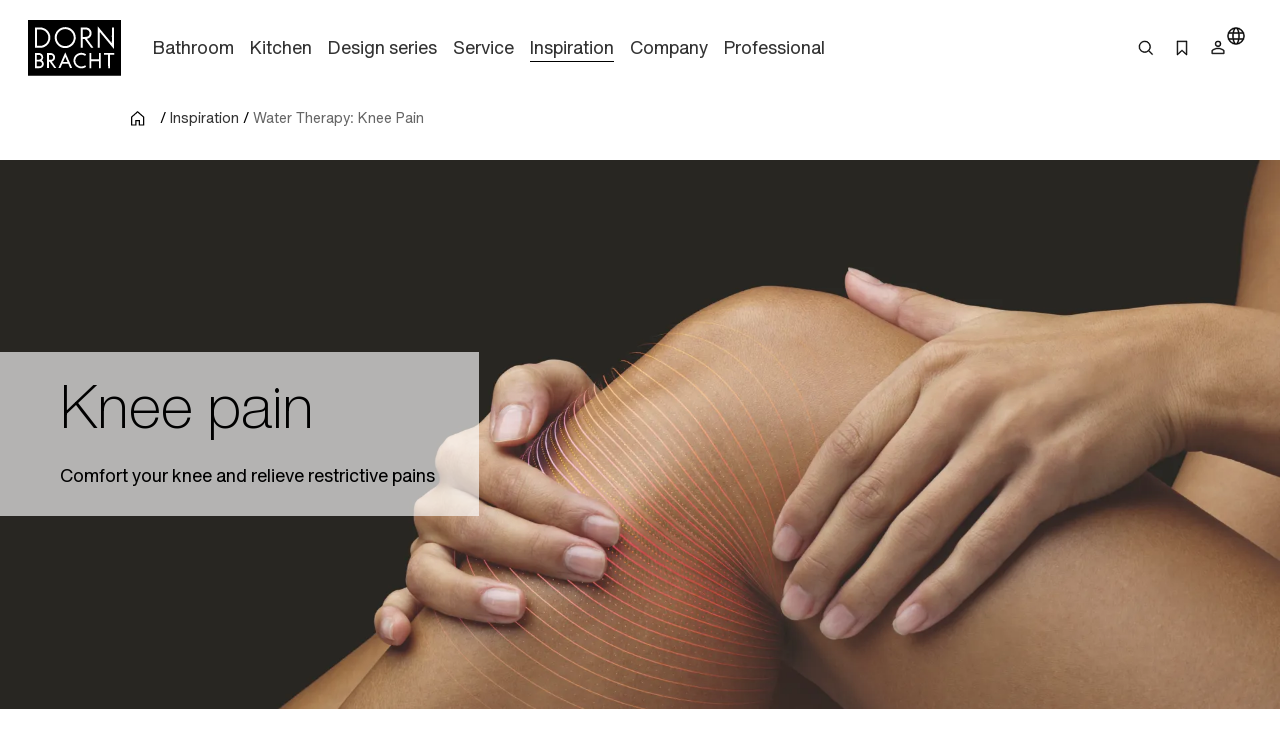

--- FILE ---
content_type: text/html;charset=utf-8
request_url: https://www.dornbracht.com/en-gb/inspiration/wellness/water-therapy-knee-pain
body_size: 66848
content:
<!DOCTYPE html><html  lang="en"><head><meta charset="utf-8"><meta name="viewport" content="width=device-width, initial-scale=1"><title>Dornbracht | Water Therapy: Knee Pain</title><link rel="stylesheet" href="/_nuxt/entry.tn0RQdqM.css" crossorigin><link rel="stylesheet" href="/_nuxt/default.B67FtctA.css" crossorigin><link rel="stylesheet" href="/_nuxt/Header.c7UFpcPp.css" crossorigin><link rel="stylesheet" href="/_nuxt/IconSizing.BDS6z_AH.css" crossorigin><link rel="stylesheet" href="/_nuxt/NavigationLink.BUNrvKk6.css" crossorigin><link rel="stylesheet" href="/_nuxt/Icon.B0CvHv0H.css" crossorigin><link rel="stylesheet" href="/_nuxt/SearchInput.79NiIzh9.css" crossorigin><link rel="stylesheet" href="/_nuxt/Button.DDW9nfTI.css" crossorigin><link rel="stylesheet" href="/_nuxt/Link.BamqMLAi.css" crossorigin><link rel="stylesheet" href="/_nuxt/Navigation.C-YqjUe5.css" crossorigin><link rel="stylesheet" href="/_nuxt/Image.DKZ_18ld.css" crossorigin><link rel="stylesheet" href="/_nuxt/Shim.DoCOivNA.css" crossorigin><link rel="stylesheet" href="/_nuxt/LanguageModal.CHoBfkA1.css" crossorigin><link rel="stylesheet" href="/_nuxt/LanguageGrid.CbyP-ma2.css" crossorigin><link rel="stylesheet" href="/_nuxt/FlashMessagesContainer.TUEtMdp2.css" crossorigin><link rel="stylesheet" href="/_nuxt/FlashMessage.BbtGWqPl.css" crossorigin><link rel="stylesheet" href="/_nuxt/Breadcrumb.C4bnca_U.css" crossorigin><link rel="stylesheet" href="/_nuxt/InlineTextLink.L-ZsVM8Q.css" crossorigin><link rel="stylesheet" href="/_nuxt/Main.C4w2tXHH.css" crossorigin><link rel="stylesheet" href="/_nuxt/Stage.UlWqo0Ge.css" crossorigin><link rel="stylesheet" href="/_nuxt/Media._h8ghgQq.css" crossorigin><link rel="stylesheet" href="/_nuxt/Richtext.DjHC0-CL.css" crossorigin><link rel="stylesheet" href="/_nuxt/LoadingSpinner.B8Q_coKA.css" crossorigin><link rel="stylesheet" href="/_nuxt/Text.BuYlISa0.css" crossorigin><link rel="stylesheet" href="/_nuxt/InteractionRow.DH96suzg.css" crossorigin><link rel="stylesheet" href="/_nuxt/ModuleHeader.Cwo65B0m.css" crossorigin><link rel="stylesheet" href="/_nuxt/Grid.Rg9N53YM.css" crossorigin><link rel="stylesheet" href="/_nuxt/Grid.TrOHm71S.css" crossorigin><link rel="stylesheet" href="/_nuxt/ShowMore.CJb_iYbs.css" crossorigin><link rel="stylesheet" href="/_nuxt/TeaserSlider.ClPYHGWt.css" crossorigin><link rel="stylesheet" href="/_nuxt/TeaserContent.DlFVtkqj.css" crossorigin><link rel="stylesheet" href="/_nuxt/TeaserProduct.CP1MyeJt.css" crossorigin><link rel="stylesheet" href="/_nuxt/Flag.CdsNtp28.css" crossorigin><link rel="stylesheet" href="/_nuxt/AssetDownload.BTrbt27z.css" crossorigin><link rel="stylesheet" href="/_nuxt/MediaText.D6apR4Uq.css" crossorigin><link rel="stylesheet" href="/_nuxt/CommonNewsletterTeaser.eKFRSNwz.css" crossorigin><link rel="modulepreload" as="script" crossorigin href="/_nuxt/DrVhLMgr.js"><link rel="modulepreload" as="script" crossorigin href="/_nuxt/MobmS9ok.js"><link rel="modulepreload" as="script" crossorigin href="/_nuxt/CMgWkpcJ.js"><link rel="modulepreload" as="script" crossorigin href="/_nuxt/_dc65Qxw.js"><link rel="modulepreload" as="script" crossorigin href="/_nuxt/CuPBoU2j.js"><link rel="modulepreload" as="script" crossorigin href="/_nuxt/DyS-Evuy.js"><link rel="modulepreload" as="script" crossorigin href="/_nuxt/CQvMnmsB.js"><link rel="modulepreload" as="script" crossorigin href="/_nuxt/BrKuapd6.js"><link rel="modulepreload" as="script" crossorigin href="/_nuxt/C-2qFEUi.js"><link rel="modulepreload" as="script" crossorigin href="/_nuxt/sz84_R_D.js"><link rel="modulepreload" as="script" crossorigin href="/_nuxt/CbcBlg0n.js"><link rel="modulepreload" as="script" crossorigin href="/_nuxt/9JCGzgRy.js"><link rel="modulepreload" as="script" crossorigin href="/_nuxt/DCUGB7PE.js"><link rel="modulepreload" as="script" crossorigin href="/_nuxt/CkvnO1yx.js"><link rel="modulepreload" as="script" crossorigin href="/_nuxt/BRKVPgo3.js"><link rel="modulepreload" as="script" crossorigin href="/_nuxt/_PlG3uUc.js"><link rel="modulepreload" as="script" crossorigin href="/_nuxt/DYIBIEPp.js"><link rel="modulepreload" as="script" crossorigin href="/_nuxt/B5UEeIJg.js"><link rel="modulepreload" as="script" crossorigin href="/_nuxt/YsVBMStz.js"><link rel="modulepreload" as="script" crossorigin href="/_nuxt/BknmOyT-.js"><link rel="modulepreload" as="script" crossorigin href="/_nuxt/4jZe0I9Q.js"><link rel="modulepreload" as="script" crossorigin href="/_nuxt/BzKwNr8z.js"><link rel="modulepreload" as="script" crossorigin href="/_nuxt/n3SmOSD4.js"><link rel="modulepreload" as="script" crossorigin href="/_nuxt/jhDpTe5M.js"><link rel="modulepreload" as="script" crossorigin href="/_nuxt/CfFA7oIc.js"><link rel="modulepreload" as="script" crossorigin href="/_nuxt/DP58d9yQ.js"><link rel="modulepreload" as="script" crossorigin href="/_nuxt/DwRTblHW.js"><link rel="modulepreload" as="script" crossorigin href="/_nuxt/D35oz4lA.js"><link rel="modulepreload" as="script" crossorigin href="/_nuxt/C0YqAzsQ.js"><link rel="modulepreload" as="script" crossorigin href="/_nuxt/ew6H65Z_.js"><link rel="modulepreload" as="script" crossorigin href="/_nuxt/Cg6lRWgo.js"><link rel="modulepreload" as="script" crossorigin href="/_nuxt/CvY6JTqT.js"><link rel="modulepreload" as="script" crossorigin href="/_nuxt/DPPWCkOO.js"><link rel="modulepreload" as="script" crossorigin href="/_nuxt/D01k5iyL.js"><link rel="modulepreload" as="script" crossorigin href="/_nuxt/XTGQ7wzq.js"><link rel="modulepreload" as="script" crossorigin href="/_nuxt/DwUcpCNh.js"><link rel="modulepreload" as="script" crossorigin href="/_nuxt/BZ4cqj-L.js"><link rel="modulepreload" as="script" crossorigin href="/_nuxt/CVJ4pmAT.js"><link rel="modulepreload" as="script" crossorigin href="/_nuxt/MPpBb_C3.js"><link rel="modulepreload" as="script" crossorigin href="/_nuxt/DOynBq_K.js"><link rel="modulepreload" as="script" crossorigin href="/_nuxt/gpfgb5Js.js"><link rel="modulepreload" as="script" crossorigin href="/_nuxt/CSmgBi8o.js"><link rel="modulepreload" as="script" crossorigin href="/_nuxt/CxO3wYoD.js"><link rel="modulepreload" as="script" crossorigin href="/_nuxt/DOud7-tG.js"><link rel="modulepreload" as="script" crossorigin href="/_nuxt/DBP64Fy8.js"><link rel="modulepreload" as="script" crossorigin href="/_nuxt/BLZeB1ks.js"><link rel="modulepreload" as="script" crossorigin href="/_nuxt/9lmPvcQA.js"><link rel="modulepreload" as="script" crossorigin href="/_nuxt/0POyBWfU.js"><link rel="modulepreload" as="script" crossorigin href="/_nuxt/CR5D_aCf.js"><link rel="modulepreload" as="script" crossorigin href="/_nuxt/vRPuToLp.js"><link rel="modulepreload" as="script" crossorigin href="/_nuxt/DOWKugKS.js"><link rel="modulepreload" as="script" crossorigin href="/_nuxt/CAD4fURS.js"><link rel="modulepreload" as="script" crossorigin href="/_nuxt/CDoTbddX.js"><link rel="modulepreload" as="script" crossorigin href="/_nuxt/CZM020GN.js"><link rel="modulepreload" as="script" crossorigin href="/_nuxt/CCCi5M20.js"><link rel="modulepreload" as="script" crossorigin href="/_nuxt/C3UqeuI-.js"><link rel="modulepreload" as="script" crossorigin href="/_nuxt/CHueZAwS.js"><link rel="modulepreload" as="script" crossorigin href="/_nuxt/Dhgw3xfW.js"><link rel="modulepreload" as="script" crossorigin href="/_nuxt/DZWEg8ZB.js"><link rel="modulepreload" as="script" crossorigin href="/_nuxt/CFil7ShZ.js"><link rel="modulepreload" as="script" crossorigin href="/_nuxt/BmwPIeWZ.js"><link rel="modulepreload" as="script" crossorigin href="/_nuxt/B5CCaIKW.js"><link rel="modulepreload" as="script" crossorigin href="/_nuxt/CU5cmE81.js"><link rel="modulepreload" as="script" crossorigin href="/_nuxt/B9zvQuf1.js"><link rel="modulepreload" as="script" crossorigin href="/_nuxt/CDXioNKy.js"><link rel="modulepreload" as="script" crossorigin href="/_nuxt/9ws_dmMv.js"><link rel="modulepreload" as="script" crossorigin href="/_nuxt/Ys9DBK9N.js"><link rel="modulepreload" as="script" crossorigin href="/_nuxt/Dq-TvJTm.js"><link rel="modulepreload" as="script" crossorigin href="/_nuxt/CF9VTjzj.js"><link rel="modulepreload" as="script" crossorigin href="/_nuxt/mi7dnhfO.js"><link rel="modulepreload" as="script" crossorigin href="/_nuxt/B0H59bT7.js"><link rel="modulepreload" as="script" crossorigin href="/_nuxt/VJMBdtSw.js"><link rel="modulepreload" as="script" crossorigin href="/_nuxt/CWgzjdpE.js"><link rel="modulepreload" as="script" crossorigin href="/_nuxt/ar9vf9gl.js"><link rel="modulepreload" as="script" crossorigin href="/_nuxt/DSjhi87_.js"><link rel="modulepreload" as="script" crossorigin href="/_nuxt/C87BFwum.js"><link rel="modulepreload" as="script" crossorigin href="/_nuxt/DnZ3ryX4.js"><link rel="modulepreload" as="script" crossorigin href="/_nuxt/DAL5Kccf.js"><link rel="modulepreload" as="script" crossorigin href="/_nuxt/BCDy8sCZ.js"><link rel="modulepreload" as="script" crossorigin href="/_nuxt/DwuCLHcw.js"><link rel="preload" as="fetch" fetchpriority="low" crossorigin="anonymous" href="/_nuxt/builds/meta/b31cc350-e133-43d1-b2b9-35a7c47f208f.json"><meta rel="msapplication-TileColor" content="#FFFFFF"><meta rel="msapplication-config" content="/browserconfig.xml"><meta hid="description" name="description" content="Relieve pain that limits your range of motion with targeted water applications. Learn more. "><meta hid="og-title" property="og:title" content="Dornbracht | Water Therapy: Knee Pain"><meta rel="canonical" content="https://www.dornbracht.com/en-gb/inspiration/wellness/water-therapy-knee-pain"><meta hid="og-url" property="og:url" content="https://www.dornbracht.com/en-gb/inspiration/wellness/water-therapy-knee-pain"><meta hid="og-description" property="og:description" content="Relieve pain that limits your range of motion with targeted water applications. Learn more. "><meta hid="og-type" property="og:type" content="website"><meta hid="og-image" property="og:image" content="https://media.cdn.dornbracht.com/v/KqjHRSlQfit-in/1200x630/quality:80/"><meta hid="og-image-secure-url" property="og:image:secure_url" content="https://media.cdn.dornbracht.com/v/KqjHRSlQfit-in/1200x630/quality:80/"><meta hid="og-image-type" property="og:image:type" content="image/jpeg"><meta hid="og-image-width" property="og:image:width" content="1200"><meta hid="og-image-height" property="og:image:height" content="630"><meta hid="story-published-at" property="story-published-at" content="2023-04-14T06:56:23.884Z"><script type="application/ld+json" children="{&quot;@context&quot;:&quot;https://schema.org&quot;,&quot;@type&quot;:&quot;BreadcrumbList&quot;,&quot;itemListElement&quot;:[{&quot;@type&quot;:&quot;ListItem&quot;,&quot;position&quot;:1,&quot;name&quot;:&quot;Home&quot;,&quot;item&quot;:&quot;https://www.dornbracht.com/en-gb/&quot;},{&quot;@type&quot;:&quot;ListItem&quot;,&quot;position&quot;:2,&quot;name&quot;:&quot;Inspiration&quot;,&quot;item&quot;:&quot;https://www.dornbracht.com/en-gb/inspiration/&quot;},{&quot;@type&quot;:&quot;ListItem&quot;,&quot;position&quot;:3,&quot;name&quot;:&quot;Water Therapy: Knee Pain&quot;,&quot;item&quot;:&quot;https://www.dornbracht.com/en-gb/inspiration/wellness/water-therapy-knee-pain&quot;}]}"></script><script type="module" src="/_nuxt/DrVhLMgr.js" crossorigin></script></head><body><div id="__nuxt"><div><div class="nuxt-loading-indicator" style="position:fixed;top:0;right:0;left:0;pointer-events:none;width:auto;height:2px;opacity:0;background:#666666;background-size:0% auto;transform:scaleX(0%);transform-origin:left;transition:transform 0.1s, height 0.4s, opacity 0.4s;z-index:999999;"></div><div class="message-container" data-v-c22bc5ed><!--[--><!--]--></div><header class="header-box" bookmark-full="false" data-v-5e3f3feb><div class="header layout-boxed" data-v-5e3f3feb><div class="header__start" data-v-5e3f3feb><a href="/en-gb/" class="link link-size-small link-theme-no-style" title aria-label="Home" data-v-5e3f3feb data-v-e1507878><span data-v-e1507878><!--[--><div class="header-logo" data-v-5e3f3feb data-v-470061d0><div class="icon-container" data-v-470061d0><div class="icon-xs" data-v-470061d0><!--[--><!--]--></div><div class="icon-s" data-v-470061d0><!--[--><svg xmlns="http://www.w3.org/2000/svg" width="74" height="45" fill="none"><path fill="#000" d="M0 .738v44.118L.006 45H74V.6H.006zM56.908 7.3c.696.845 1.667 2.016 2.15 2.599.482.582 1.309 1.584 1.835 2.223.532.639 1.059 1.271 1.172 1.409.112.137.589.714 1.065 1.284.47.57.946 1.14 1.059 1.277.106.131.3.376.438.532.132.157.282.345.345.414.056.069.225.281.382.47.156.187.294.356.313.375.025.019.232.27.476.564.52.638.59.714.596.645 0-.025.006-2.856.006-6.288l.006-6.23.802-.007h.808v8.51c0 4.678-.012 8.505-.025 8.505-.025 0-1.948-2.305-3.596-4.315a98 98 0 0 0-.79-.946c-.069-.087-.313-.382-.538-.657-.226-.276-.42-.514-.439-.532-.038-.032-.564-.67-2.13-2.568-.502-.601-1.203-1.453-1.567-1.885-.363-.438-.964-1.165-1.34-1.616-.37-.45-.702-.832-.727-.851-.032-.02-.05 2.774-.05 6.2 0 3.425-.019 6.25-.038 6.28-.025.038-1.372.057-1.541.02-.019-.007-.031-3.827-.031-8.492s.018-8.48.043-8.473c.02.012.614.707 1.316 1.553M30.8 6.33c1.598.263 2.889.827 4.073 1.791a8.4 8.4 0 0 1 3.108 6.544c-.007.608-.02.758-.17 1.59-.488 2.706-2.556 5.155-5.2 6.163-1.46.551-2.694.683-4.38.45-.927-.124-2.192-.62-3.132-1.214-2.343-1.484-3.834-4.158-3.866-6.939-.006-.388.057-1.227.107-1.465.175-.82.25-1.084.432-1.553.426-1.102.946-1.948 1.71-2.768C25.1 7.2 27.23 6.267 29.61 6.255c.382-.006.915.031 1.19.075m-20.093.288c.658.094.777.12 1.329.282 4.724 1.421 7.098 6.782 4.974 11.222-.833 1.735-2.199 3.075-3.984 3.908-.42.2-1.24.476-1.554.526-.12.019-.407.069-.64.113-.275.056-1.208.08-2.862.087l-2.45.006V6.543l2.4.012c1.315 0 2.568.032 2.787.063m36.258.019c1.548.338 2.776 1.371 3.352 2.818.959 2.405-.313 5.116-2.8 5.962l-.577.194.67.908c.37.5.953 1.296 1.297 1.766.345.476.664.908.708.964.627.846 2.362 3.22 2.412 3.3q.029.064-.902.063h-.927l-.3-.407c-.164-.225-.32-.42-.345-.426a.08.08 0 0 1-.05-.075c0-.031-.264-.4-.577-.826-.32-.433-1.316-1.779-2.212-3l-1.629-2.223-.751.006h-.752l-.032 3.476-.03 3.475h-1.568l-.007-8.022-.012-8.022 2.425.013c1.328.006 2.506.03 2.606.056zM30.036 27.152a728 728 0 0 1 1.855 4.246c.827 1.898 1.56 3.576 1.629 3.726.062.144.35.796.632 1.453.282.651.564 1.303.627 1.44.163.357.313.733.313.764 0 .013-.357.02-.795.007l-.802-.019-.47-1.096c-.264-.601-.533-1.221-.602-1.378l-.25-.576-.12-.3h-4.766l-.495 1.14c-.27.632-.577 1.327-.677 1.552s-.207.47-.232.539c-.05.125-.1.132-.84.144-.432 0-.789-.012-.789-.044 0-.025.37-.895.82-1.922.452-1.034 1.179-2.712 1.624-3.726a1045 1045 0 0 1 1.472-3.382c.37-.845.777-1.791.909-2.098.394-.92.57-1.303.595-1.277.012.012.175.375.363.807zm13.859-.263c.276.07.558.144.627.17.307.118.852.375 1.265.6l.451.251-.112.2c-.063.113-.213.389-.345.62-.132.238-.263.426-.288.426-.032 0-.207-.087-.389-.194-.896-.532-1.71-.758-2.681-.758a4.755 4.755 0 0 0-4.63 3.582c-.163.62-.145 1.842.043 2.411.502 1.566 1.604 2.674 3.17 3.188.464.157 1.01.22 1.699.194.883-.037 1.578-.257 2.48-.789.182-.1.326-.181.333-.169.006.012.175.294.37.633l.35.607-.257.163c-.282.181-1.084.588-1.146.588-.025 0-.132.038-.238.088-.433.194-1.328.357-2.08.376-1.523.044-3.265-.645-4.411-1.735-.815-.77-1.435-1.828-1.736-2.956-.144-.532-.169-.751-.169-1.471 0-1.372.332-2.418 1.14-3.595.282-.407 1.066-1.165 1.492-1.447.2-.131.432-.288.52-.344.407-.27 1.54-.657 2.136-.726.182-.02.351-.05.364-.063.075-.069 1.61.044 2.042.15m-34.334.1c1.454.426 2.456 1.679 2.506 3.132.025.851-.27 1.722-.783 2.304l-.25.288.15.094c.432.288.958.97 1.171 1.54.464 1.24.163 2.65-.758 3.545-.432.42-.426.414-.808.62-.708.376-.865.401-3.164.407l-2.105.013v-6.006c0-3.3.012-6.018.031-6.03.013-.02.84-.026 1.83-.02 1.51.007 1.867.026 2.18.113m9.01-.062c1.86.257 3.239 2.117 2.913 3.92-.032.157-.063.338-.075.407-.044.213-.276.714-.47.99-.414.6-.89.99-1.573 1.27-.225.095-.42.182-.432.189-.019.018.514.776 1.585 2.248.326.444.677.927.77 1.065.095.137.358.5.583.814.226.306.477.65.552.764l.137.2-.845-.006h-.852l-.17-.232c-.093-.125-.194-.25-.219-.288-.025-.031-.181-.25-.344-.476a23 23 0 0 0-.408-.564c-.056-.081-.545-.757-1.077-1.496l-1.065-1.472c-.057-.069-.15-.2-.207-.3-.088-.15-.138-.17-.42-.17h-.313v4.979l-.733.013-.74.012V26.901l1.022-.012c1.328-.025 2.01-.012 2.38.038zm31.796 2.467.013 2.518.332.006c.25 0 5.476 0 5.701-.006.025 0 .044-1.134.044-2.524V26.87l.708.007c.382.006.714.012.733.019.025.006.031 11.83.006 11.98 0 .03-.332.05-.727.05h-.72v-5.574H50.38v5.573h-1.486l-.005-5.999c0-3.294.012-6.005.018-6.024.013-.019.339-.032.733-.032h.708l.02 2.524zm18.214-1.766v.695l-1.567.007c-.858 0-1.616.006-1.673.006-.106.006-.112.3-.112 5.298v5.291h-.715c-.513 0-.72-.018-.739-.08-.013-.038-.025-2.412-.025-5.261.006-3.038-.019-5.204-.05-5.223-.032-.025-.752-.038-1.598-.031-.846 0-1.585-.013-1.635-.025-.082-.02-.094-.138-.088-.67.006-.351.013-.658.019-.69 0-.024 1.848-.037 4.091-.03l4.091.018v.695z"></path><path fill="#000" d="M29.173 7.869c-1.397.131-2.437.5-3.477 1.233-1.022.727-1.961 1.916-2.35 2.987-.062.17-.138.338-.163.376-.025.031-.106.357-.181.72-.508 2.436.275 4.79 2.155 6.5 1.88 1.704 4.755 2.161 7.149 1.122.651-.282 1.572-.909 2.086-1.428.915-.92 1.66-2.317 1.855-3.47a13 13 0 0 1 .075-.407c.044-.244.044-1.49 0-1.785-.17-1.102-.59-2.166-1.166-2.974-1.171-1.64-3.026-2.718-4.918-2.856a7 7 0 0 1-.564-.05 4 4 0 0 0-.501.032m-22.006.358c-.02.044-.038 2.968-.044 6.5l-.006 6.419 1.597-.012c1.805-.007 2.187-.044 3.001-.314a6.58 6.58 0 0 0 3.772-3.25c.232-.457.476-1.108.533-1.409.012-.069.037-.194.056-.282.013-.087.044-.244.063-.344.05-.257.044-1.447 0-1.754a11 11 0 0 0-.107-.532 11 11 0 0 0-.081-.376c-.05-.237-.37-1.002-.564-1.346-.395-.708-.871-1.277-1.598-1.916-.545-.476-1.56-.99-2.4-1.215-.732-.2-1.165-.238-2.825-.244-1.059-.007-1.378.012-1.397.075m36.383 2.88v2.937l1.523-.007c1.028-.006 1.604-.037 1.798-.094 1.805-.52 2.688-2.56 1.811-4.202a2.87 2.87 0 0 0-1.685-1.415c-.376-.131-.533-.144-1.924-.15l-1.522-.006v2.937zM29.517 30.294c-.076.181-.464 1.07-.859 1.979-.395.902-.702 1.66-.689 1.69.031.044 3.346.05 3.396 0 .019-.012-.282-.745-.664-1.621-.383-.877-.777-1.766-.871-1.985l-.17-.395zm-22.5-1.902c-.006.024-.013.882-.019 1.903l-.006 1.866h1.015c.864 0 1.065-.018 1.353-.125a1.92 1.92 0 0 0 1.021-2.68c-.156-.307-.532-.658-.883-.827-.288-.137-.401-.15-1.391-.163-.595-.006-1.09.007-1.09.026m.02 5.271c-.026.02-.05.87-.044 1.892v1.866h.2c1.16.019 2.356.006 2.475-.032.576-.162 1.128-.663 1.322-1.196.357-1.014-.226-2.185-1.247-2.48-.244-.068-2.619-.119-2.706-.05m9.617-5.271c-.019.037-.006 3.713.012 3.863.007.038.339.057.884.05 1.021-.012 1.328-.087 1.76-.438a1.95 1.95 0 0 0-.363-3.288c-.407-.2-.432-.2-1.34-.212-.514-.007-.94.006-.953.025"></path></svg><!--]--></div><div class="icon-m" data-v-470061d0><!--[--><svg xmlns="http://www.w3.org/2000/svg" width="74" height="45" fill="none"><path fill="#000" d="M0 .738v44.118L.006 45H74V.6H.006zM56.908 7.3c.696.845 1.667 2.016 2.15 2.599.482.582 1.309 1.584 1.835 2.223.532.638 1.059 1.27 1.172 1.409.112.137.589.714 1.065 1.284.47.57.946 1.14 1.059 1.277.106.131.3.376.438.532.132.157.282.345.345.414.056.069.225.281.382.47.156.187.294.356.313.375.025.019.232.27.476.564.52.638.59.713.596.645 0-.025.006-2.856.006-6.288l.006-6.23.802-.007h.808v8.51c0 4.678-.012 8.505-.025 8.505-.025 0-1.948-2.305-3.596-4.315a98 98 0 0 0-.79-.946c-.069-.087-.313-.382-.538-.657-.226-.276-.42-.514-.439-.532-.038-.032-.564-.67-2.13-2.568-.502-.601-1.203-1.453-1.567-1.885-.363-.438-.964-1.165-1.34-1.616-.37-.45-.702-.833-.727-.851-.032-.02-.05 2.774-.05 6.2 0 3.425-.019 6.25-.038 6.28-.025.038-1.372.057-1.541.02-.019-.007-.031-3.827-.031-8.493 0-4.665.018-8.479.043-8.472.02.012.614.707 1.316 1.553M30.8 6.33c1.598.263 2.889.827 4.073 1.791a8.4 8.4 0 0 1 3.108 6.544c-.007.608-.02.758-.17 1.59-.488 2.706-2.556 5.155-5.2 6.163-1.46.551-2.694.683-4.38.45-.927-.124-2.192-.62-3.132-1.214-2.343-1.484-3.834-4.158-3.866-6.939-.006-.388.057-1.227.107-1.465.175-.82.25-1.084.432-1.553.426-1.102.946-1.948 1.71-2.768C25.1 7.2 27.23 6.267 29.61 6.255c.382-.006.915.031 1.19.075m-20.093.288c.658.094.777.119 1.329.282 4.724 1.421 7.098 6.782 4.974 11.222-.833 1.735-2.199 3.075-3.984 3.908-.42.2-1.24.476-1.554.526-.12.018-.407.069-.64.112-.275.057-1.208.082-2.862.088l-2.45.006V6.542l2.4.013c1.315 0 2.568.032 2.787.063m36.258.019c1.548.338 2.776 1.371 3.352 2.818.959 2.405-.313 5.116-2.8 5.962l-.577.194.67.908c.37.5.953 1.296 1.297 1.766.345.476.664.908.708.964.627.846 2.362 3.219 2.412 3.3q.029.064-.902.063h-.927l-.3-.407c-.164-.225-.32-.42-.345-.426a.08.08 0 0 1-.05-.075c0-.031-.264-.4-.577-.827-.32-.432-1.316-1.778-2.212-3l-1.629-2.222-.751.006h-.752l-.032 3.476-.03 3.475h-1.568l-.007-8.022-.012-8.022 2.425.012c1.328.007 2.506.032 2.606.057zM30.036 27.152c.194.432 1.028 2.342 1.855 4.246.827 1.898 1.56 3.576 1.629 3.726.062.144.35.795.632 1.453.282.651.564 1.303.627 1.44.163.357.313.733.313.764 0 .013-.357.02-.795.007l-.802-.02-.47-1.095c-.264-.601-.533-1.221-.602-1.378l-.25-.576-.12-.3h-4.766l-.495 1.14c-.27.632-.577 1.327-.677 1.552s-.207.47-.232.539c-.05.125-.1.131-.84.144-.432 0-.789-.013-.789-.044 0-.025.37-.895.82-1.922.452-1.034 1.179-2.712 1.624-3.727a1045 1045 0 0 1 1.472-3.381c.37-.846.777-1.791.909-2.098.394-.92.57-1.303.595-1.278.012.013.175.376.363.808zm13.859-.263c.276.07.558.144.627.17.307.118.852.375 1.265.6l.451.251-.112.2c-.063.113-.213.389-.345.62-.132.238-.263.426-.288.426-.032 0-.207-.087-.389-.194-.896-.532-1.71-.758-2.681-.758a4.755 4.755 0 0 0-4.63 3.582c-.163.62-.145 1.841.043 2.411.502 1.566 1.604 2.674 3.17 3.188.464.157 1.01.22 1.699.194.883-.038 1.578-.257 2.48-.789.182-.1.326-.182.333-.17.006.014.175.295.37.633l.35.608-.257.163c-.282.181-1.084.588-1.146.588-.025 0-.132.038-.238.088-.433.194-1.328.357-2.08.376-1.523.044-3.265-.645-4.411-1.735-.815-.77-1.435-1.828-1.736-2.956-.144-.532-.169-.751-.169-1.471 0-1.372.332-2.418 1.14-3.595.282-.407 1.066-1.165 1.492-1.447.2-.131.432-.288.52-.344.407-.27 1.54-.657 2.136-.726.182-.02.351-.05.364-.063.075-.069 1.61.044 2.042.15m-34.334.1c1.454.426 2.456 1.679 2.506 3.132.025.851-.27 1.722-.783 2.304l-.25.288.15.094c.432.288.958.97 1.171 1.54.464 1.24.163 2.65-.758 3.545-.432.42-.426.413-.808.62-.708.376-.865.4-3.164.407l-2.105.013v-6.006c0-3.3.012-6.018.031-6.03.013-.02.84-.026 1.83-.02 1.51.007 1.867.026 2.18.113m9.01-.062c1.86.257 3.239 2.117 2.913 3.92-.032.157-.063.338-.075.407-.044.213-.276.714-.47.99-.414.6-.89.989-1.573 1.27-.225.095-.42.182-.432.189-.019.018.514.776 1.585 2.248.326.444.677.927.77 1.065.095.137.358.5.583.814.226.306.477.65.552.764l.137.2-.845-.006h-.852l-.17-.232c-.093-.125-.194-.25-.219-.288-.025-.031-.181-.25-.344-.476a23 23 0 0 0-.408-.564c-.056-.081-.545-.757-1.077-1.496l-1.065-1.472c-.057-.069-.15-.2-.207-.3-.088-.15-.138-.17-.42-.17h-.313v4.979l-.733.012-.74.013V26.901l1.022-.012c1.328-.025 2.01-.012 2.38.038zm31.796 2.467.013 2.518.332.006c.25 0 5.476 0 5.701-.006.025 0 .044-1.134.044-2.524V26.87l.708.007c.382.006.714.012.733.018.025.007.031 11.83.006 11.98 0 .032-.332.05-.727.05h-.72v-5.573H50.38v5.573h-1.486l-.005-5.999c0-3.294.012-6.005.018-6.024.013-.019.339-.032.733-.032h.708l.02 2.524zm18.214-1.766v.695l-1.567.007c-.858 0-1.616.006-1.673.006-.106.006-.112.3-.112 5.298v5.291h-.715c-.513 0-.72-.018-.739-.08-.013-.038-.025-2.412-.025-5.261.006-3.038-.019-5.204-.05-5.223-.032-.025-.752-.038-1.598-.031-.846 0-1.585-.013-1.635-.025-.082-.02-.094-.138-.088-.67.006-.351.013-.658.019-.69 0-.024 1.848-.037 4.091-.03l4.091.018v.695z"></path><path fill="#000" d="M29.173 7.868c-1.397.132-2.437.501-3.477 1.234-1.022.727-1.961 1.916-2.35 2.987-.062.17-.138.338-.163.376-.025.031-.106.357-.181.72-.508 2.436.275 4.79 2.155 6.5 1.88 1.704 4.755 2.16 7.149 1.121.651-.281 1.572-.908 2.086-1.427.915-.921 1.66-2.318 1.855-3.47a13 13 0 0 1 .075-.407c.044-.244.044-1.49 0-1.785-.17-1.102-.59-2.166-1.166-2.974-1.171-1.64-3.026-2.718-4.918-2.856a7 7 0 0 1-.564-.05 4 4 0 0 0-.501.031m-22.006.359c-.02.044-.038 2.968-.044 6.5l-.006 6.419 1.597-.013c1.805-.006 2.187-.043 3.001-.313a6.58 6.58 0 0 0 3.772-3.25c.232-.457.476-1.108.533-1.409.012-.069.037-.194.056-.282.013-.087.044-.244.063-.344.05-.257.044-1.447 0-1.754a12 12 0 0 0-.107-.532 11 11 0 0 0-.081-.376c-.05-.238-.37-1.002-.564-1.346-.395-.708-.871-1.277-1.598-1.916-.545-.476-1.56-.99-2.4-1.215-.732-.2-1.165-.238-2.825-.244-1.059-.007-1.378.012-1.397.075m36.383 2.88v2.937l1.523-.007c1.028-.006 1.604-.037 1.798-.094 1.805-.52 2.688-2.56 1.811-4.202a2.87 2.87 0 0 0-1.685-1.415c-.376-.131-.533-.144-1.924-.15l-1.522-.007v2.938zM29.517 30.294c-.076.181-.464 1.07-.859 1.979-.395.901-.702 1.66-.689 1.69.031.044 3.346.05 3.396 0 .019-.012-.282-.745-.664-1.621-.383-.877-.777-1.766-.871-1.985l-.17-.395zm-22.5-1.903c-.006.025-.013.883-.019 1.904l-.006 1.866h1.015c.864 0 1.065-.019 1.353-.125a1.92 1.92 0 0 0 1.021-2.68c-.156-.307-.532-.658-.883-.827-.288-.138-.401-.15-1.391-.163-.595-.006-1.09.007-1.09.025m.02 5.272c-.026.02-.05.87-.044 1.892v1.866h.2c1.16.019 2.356.006 2.475-.032.576-.162 1.128-.663 1.322-1.196.357-1.014-.226-2.185-1.247-2.48-.244-.068-2.619-.119-2.706-.05m9.617-5.271c-.019.037-.006 3.713.012 3.863.007.038.339.057.884.05 1.021-.012 1.328-.087 1.76-.438a1.95 1.95 0 0 0-.363-3.288c-.407-.2-.432-.2-1.34-.212-.514-.007-.94.006-.953.025"></path></svg><!--]--></div><div class="icon-l" data-v-470061d0><!--[--><svg xmlns="http://www.w3.org/2000/svg" width="93" height="56" fill="none"><path fill="#000" d="M0 .173V55.62l.008.181H93V0H.008zm71.52 8.248c.874 1.063 2.094 2.534 2.7 3.266s1.646 1.992 2.308 2.794c.669.803 1.33 1.598 1.472 1.771s.74.897 1.339 1.614c.59.716 1.189 1.432 1.33 1.605.134.165.378.472.552.669.165.197.354.433.432.52.071.086.284.354.48.59.198.236.37.448.395.472.031.023.29.338.598.708.653.803.74.897.748.81 0-.03.008-3.588.008-7.9l.008-7.832 1.008-.008h1.015v10.696c0 5.88-.015 10.688-.031 10.688-.032 0-2.449-2.896-4.52-5.423a138 138 0 0 0-.992-1.188c-.087-.11-.394-.48-.677-.827-.284-.346-.528-.645-.551-.669-.047-.039-.709-.842-2.677-3.226-.63-.756-1.512-1.826-1.969-2.37-.457-.55-1.212-1.463-1.685-2.03a25 25 0 0 0-.913-1.07c-.04-.024-.063 3.486-.063 7.791s-.024 7.855-.048 7.894c-.031.048-1.724.071-1.937.024-.023-.008-.039-4.809-.039-10.672s.024-10.656.055-10.649c.024.016.772.89 1.654 1.952m-32.811-1.22c2.008.33 3.63 1.04 5.118 2.251a10.55 10.55 0 0 1 3.905 8.225c-.008.763-.023.952-.212 1.999-.614 3.4-3.213 6.477-6.536 7.744-1.834.692-3.386.858-5.504.567-1.165-.158-2.756-.78-3.937-1.527-2.945-1.866-4.819-5.226-4.858-8.72-.008-.488.07-1.543.134-1.842.22-1.031.315-1.362.543-1.952.536-1.385 1.19-2.447 2.15-3.479 2.031-2.172 4.709-3.344 7.7-3.36.48-.008 1.15.04 1.497.094m-25.252.362c.826.118.976.15 1.669.355 5.937 1.786 8.921 8.523 6.252 14.103-1.047 2.18-2.764 3.864-5.008 4.911-.528.252-1.559.598-1.953.661-.15.024-.511.087-.803.142-.346.07-1.52.102-3.598.11l-3.079.008V7.469l3.016.016c1.653 0 3.228.039 3.504.078m45.567.024c1.944.425 3.488 1.724 4.212 3.542 1.205 3.022-.393 6.43-3.52 7.492l-.724.244.843 1.141c.464.63 1.197 1.63 1.63 2.22.433.598.834 1.14.89 1.212a468 468 0 0 1 3.03 4.147q.036.08-1.133.079h-1.165l-.378-.512c-.205-.283-.402-.527-.433-.535a.1.1 0 0 1-.063-.094c0-.04-.331-.504-.725-1.04-.401-.542-1.653-2.234-2.78-3.769l-2.047-2.794-.944.008h-.945l-.04 4.368-.04 4.368h-1.968l-.007-10.082L52.7 7.5l3.047.016c1.67.008 3.15.04 3.276.07zM37.748 33.37c.244.543 1.291 2.943 2.33 5.336 1.04 2.385 1.961 4.494 2.048 4.683.079.18.44 1 .795 1.826.355.818.709 1.637.788 1.81.204.448.393.92.393.96 0 .016-.448.023-1 .008l-1.008-.024-.59-1.377-.756-1.732a66 66 0 0 1-.315-.724l-.15-.377h-5.992l-.622 1.432c-.338.795-.724 1.668-.85 1.952-.126.283-.26.59-.291.677-.063.157-.126.165-1.056.18-.543 0-.992-.015-.992-.054 0-.032.465-1.126 1.032-2.417.567-1.298 1.48-3.407 2.04-4.682.55-1.275 1.385-3.188 1.85-4.25.464-1.063.976-2.251 1.141-2.637.496-1.157.717-1.637.748-1.605.016.015.22.472.457 1.015m17.417-.33c.347.086.701.18.788.212.386.15 1.07.472 1.59.755l.567.315-.142.252c-.078.142-.267.488-.433.78-.165.298-.33.534-.362.534-.04 0-.26-.11-.488-.244-1.126-.669-2.15-.952-3.37-.952-2.772.008-5.118 1.826-5.819 4.502-.205.779-.181 2.314.055 3.03.63 1.967 2.016 3.36 3.984 4.006.583.197 1.268.275 2.134.244 1.11-.047 1.985-.323 3.118-.992.229-.126.41-.228.418-.212.008.015.22.37.464.795l.441.763-.323.205c-.354.228-1.362.74-1.44.74-.032 0-.166.047-.3.11-.543.244-1.669.448-2.614.472-1.913.055-4.102-.81-5.543-2.18-1.024-.968-1.803-2.298-2.181-3.715-.181-.669-.213-.944-.213-1.85 0-1.723.417-3.037 1.433-4.517.354-.512 1.339-1.464 1.874-1.818.252-.165.544-.362.654-.433.511-.338 1.937-.826 2.685-.913.228-.023.44-.063.456-.079.095-.086 2.024.056 2.567.19m-43.15.125c1.827.535 3.087 2.11 3.15 3.935.032 1.07-.338 2.165-.984 2.897l-.315.362.19.118c.542.362 1.204 1.22 1.472 1.936.582 1.558.204 3.329-.953 4.454-.543.528-.536.52-1.016.78-.89.472-1.087.503-3.976.511l-2.646.016v-7.548c0-4.147.016-7.563.04-7.579.015-.023 1.054-.031 2.299-.023 1.897.007 2.346.031 2.74.141zm11.324-.078c2.338.322 4.07 2.66 3.661 4.926-.04.197-.079.425-.095.512-.055.267-.346.897-.59 1.243a4.2 4.2 0 0 1-1.976 1.598c-.284.118-.528.228-.544.236-.023.024.646.976 1.992 2.826.41.558.85 1.164.969 1.338.118.173.449.63.732 1.023.284.385.599.818.693.96l.173.252-1.063-.008h-1.07l-.213-.291c-.118-.158-.244-.315-.276-.362-.031-.04-.228-.315-.433-.599a29 29 0 0 0-.512-.708c-.07-.102-.685-.952-1.354-1.88-.67-.93-1.276-1.764-1.338-1.85a3 3 0 0 1-.26-.378c-.11-.19-.174-.213-.528-.213h-.394v6.257l-.92.016-.93.016V33.055l1.284-.016c1.669-.031 2.527-.015 2.992.047zm39.96 3.1.016 3.164.417.008c.315 0 6.882 0 7.166-.008.031 0 .055-1.424.055-3.172v-3.163l.89.008c.48.007.897.015.92.023.032.008.04 14.867.009 15.056 0 .04-.418.063-.914.063h-.905V41.16h-7.638v7.005h-1.867l-.007-7.54c0-4.14.016-7.547.024-7.57.015-.025.425-.04.92-.04h.89zm22.89-2.219v.874l-1.968.008c-1.08 0-2.032.007-2.103.007-.134.008-.142.378-.142 6.659v6.65h-.897c-.646 0-.906-.024-.93-.102-.015-.048-.03-3.03-.03-6.611.007-3.818-.025-6.54-.064-6.564-.04-.032-.945-.047-2.008-.04-1.063 0-1.992-.015-2.055-.031-.102-.024-.118-.173-.11-.842.008-.44.016-.826.023-.866 0-.031 2.323-.047 5.142-.04l5.142.024z"></path><path fill="#000" d="M36.663 9.135c-1.756.165-3.063.63-4.37 1.55-1.283.913-2.464 2.409-2.953 3.754a4 4 0 0 1-.204.473c-.032.039-.134.448-.229.905-.637 3.061.347 6.02 2.71 8.169 2.361 2.14 5.975 2.715 8.983 1.409.82-.354 1.977-1.142 2.622-1.795 1.15-1.157 2.087-2.912 2.331-4.36.024-.134.063-.362.095-.511.055-.307.055-1.873 0-2.243-.213-1.386-.74-2.724-1.465-3.739-1.472-2.062-3.803-3.415-6.181-3.589-.347-.023-.662-.047-.709-.063a5 5 0 0 0-.63.04m-27.656.45c-.024.055-.048 3.73-.055 8.17l-.008 8.066 2.008-.015c2.267-.008 2.748-.056 3.771-.394 2.032-.669 3.788-2.18 4.74-4.085.292-.574.599-1.393.67-1.77.015-.087.047-.244.07-.354.016-.11.056-.308.08-.433.062-.323.054-1.818 0-2.204a14 14 0 0 0-.135-.669 12 12 0 0 0-.102-.472c-.063-.3-.465-1.26-.709-1.692-.496-.89-1.094-1.606-2.007-2.409-.685-.598-1.961-1.243-3.016-1.526-.921-.252-1.465-.3-3.551-.307-1.331-.008-1.733.015-1.756.094m45.726 3.619v3.691l1.913-.008c1.292-.007 2.016-.047 2.26-.117 2.268-.654 3.378-3.22 2.276-5.281-.465-.866-1.158-1.457-2.118-1.78-.473-.164-.67-.18-2.418-.188l-1.913-.008zM37.095 37.318c-.094.228-.583 1.346-1.079 2.487-.496 1.133-.881 2.086-.866 2.125.04.055 4.205.063 4.268 0 .024-.016-.354-.937-.835-2.038-.48-1.102-.976-2.22-1.094-2.495l-.213-.496zM8.818 34.927c-.008.032-.015 1.11-.023 2.393l-.008 2.345h1.275c1.087 0 1.339-.024 1.701-.157a2.412 2.412 0 0 0 1.284-3.369c-.197-.386-.67-.826-1.11-1.039-.363-.173-.505-.189-1.749-.204-.748-.008-1.37.008-1.37.031m.025 6.626c-.031.023-.063 1.094-.055 2.377v2.345h.252c1.457.023 2.96.008 3.11-.04.725-.204 1.418-.834 1.662-1.503.449-1.275-.284-2.746-1.567-3.116-.307-.087-3.292-.15-3.402-.063m12.087-6.626c-.024.048-.008 4.667.016 4.856.007.047.425.071 1.11.063 1.283-.015 1.67-.11 2.212-.55a2.45 2.45 0 0 0-.456-4.133c-.512-.251-.544-.251-1.685-.267-.646-.008-1.181.008-1.197.031"></path></svg><!--]--></div></div></div><!--]--><!----><!----></span><!----><!----><!----></a><div class="header__navbar" data-v-5e3f3feb><div class="header-navigation" data-v-5e3f3feb><!--[--><a href="/en-gb/bathroom/" class="navigation-link navigation-link-size-medium navigation-link-hover-slide navigation-link" title data-v-5e3f3feb data-v-b8d514a9><!----><!----><span class="label" data-v-b8d514a9><!--[-->Bathroom<!--]--><!----></span><!----></a><a href="/en-gb/kitchen/" class="navigation-link navigation-link-size-medium navigation-link-hover-slide navigation-link" title data-v-5e3f3feb data-v-b8d514a9><!----><!----><span class="label" data-v-b8d514a9><!--[-->Kitchen<!--]--><!----></span><!----></a><a href="/en-gb/design-series/" class="navigation-link navigation-link-size-medium navigation-link-hover-slide navigation-link" title data-v-5e3f3feb data-v-b8d514a9><!----><!----><span class="label" data-v-b8d514a9><!--[-->Design series<!--]--><!----></span><!----></a><a href="/en-gb/service/" class="navigation-link navigation-link-size-medium navigation-link-hover-slide navigation-link" title data-v-5e3f3feb data-v-b8d514a9><!----><!----><span class="label" data-v-b8d514a9><!--[-->Service<!--]--><!----></span><!----></a><a href="/en-gb/inspiration/" class="navigation-link navigation-link-size-medium navigation-link-hover-slide navigation-link-selected navigation-link" title data-v-5e3f3feb data-v-b8d514a9><!----><!----><span class="label" data-v-b8d514a9><!--[-->Inspiration<!--]--><!----></span><!----></a><a href="/en-gb/company/" class="navigation-link navigation-link-size-medium navigation-link-hover-slide navigation-link" title data-v-5e3f3feb data-v-b8d514a9><!----><!----><span class="label" data-v-b8d514a9><!--[-->Company<!--]--><!----></span><!----></a><a href="/en-gb/professional/" class="navigation-link navigation-link-size-medium navigation-link-hover-slide navigation-link" title data-v-5e3f3feb data-v-b8d514a9><!----><!----><span class="label" data-v-b8d514a9><!--[-->Professional<!--]--><!----></span><!----></a><!--]--></div></div><div class="header__searchbar-wrapper" style="display:none;" data-v-5e3f3feb><div class="header__searchbar" data-v-5e3f3feb><div class="input-wrapper search-input" data-v-5e3f3feb data-v-d745134c><svg xmlns="http://www.w3.org/2000/svg" width="24" height="24" fill="none" class="icon icon--left" data-v-d745134c><path fill="#000" stroke="#000" stroke-width=".5" d="M10.5 3.5a7 7 0 0 1 5.29 11.584l4.064 4.06a.5.5 0 0 1-.707.708l-4.063-4.061A7 7 0 1 1 10.5 3.5Zm0 1a6 6 0 1 0 0 12 6 6 0 0 0 0-12Z"></path></svg><form data-v-d745134c><input value="" type="text" class="input-field" placeholder="Enter search term or article number" data-v-d745134c></form><svg xmlns="http://www.w3.org/2000/svg" width="24" height="24" fill="none" class="icon icon--right" data-v-d745134c><path fill="#000" stroke="#000" stroke-width=".5" d="m18.5 4.793.707.707-6.5 6.5 6.5 6.5-.707.707-6.5-6.5-6.5 6.5-.707-.707 6.5-6.5-6.5-6.5.707-.707 6.5 6.5z"></path></svg></div></div></div></div><div class="header__end" data-v-5e3f3feb><span class="navigation-link navigation-link-size-medium navigation-link-hover-slide" title="Search" data-v-5e3f3feb data-v-b8d514a9><div class="navigation-link-icon" data-v-b8d514a9 data-v-0c75a574><div class="size size-xs" data-v-0c75a574><svg xmlns="http://www.w3.org/2000/svg" width="20" height="20" fill="none"><path fill="#000" stroke="#000" stroke-width=".5" d="M8.75 2.917a5.833 5.833 0 0 1 4.409 9.653l3.385 3.384a.417.417 0 0 1-.589.59l-3.385-3.385A5.833 5.833 0 1 1 8.75 2.917Zm0 .833a5 5 0 1 0 0 10 5 5 0 0 0 0-10Z"></path></svg></div></div><!----><!----><!----></span><a href="/en-gb/product-favorites/" class="navigation-link navigation-link-size-medium navigation-link-hover-slide" title="Favorites" data-v-5e3f3feb data-v-b8d514a9><div class="navigation-link-icon" data-v-b8d514a9 data-v-0c75a574><div class="size size-xs" data-v-0c75a574><svg xmlns="http://www.w3.org/2000/svg" width="20" height="20" fill="none"><path fill="#000" stroke="#000" stroke-width=".5" d="M5.714 16.96c-.307.154-.307.154-.6-.024-.094-.13-.094-.13-.114-.288V2.917h10v13.73c-.095.33-.095.33-.425.426-.159-.02-.159-.02-.289-.113L10 12.992zm.12-1.247 3.877-3.59c.289-.15.289-.15.578 0l3.878 3.59V3.75H5.833z"></path></svg></div></div><!----><!----><!----></a><a href="/en-gb/dashboard" class="navigation-link navigation-link-size-medium navigation-link-hover-slide" title="User account" data-v-5e3f3feb data-v-b8d514a9><div class="navigation-link-icon" data-v-b8d514a9 data-v-0c75a574><div class="size size-xs" data-v-0c75a574><svg xmlns="http://www.w3.org/2000/svg" width="20" height="20" fill="none"><path fill="#000" stroke="#000" stroke-width=".5" d="M10 10c2.241 0 4.252.82 6.08 2.164.107.079.17.204.17.336v2.917c0 .23-.186.416-.417.416H4.167a.417.417 0 0 1-.417-.416V12.5c0-.132.062-.255.168-.334C5.716 10.824 7.748 10 10 10Zm0 .833c-1.981 0-3.793.708-5.417 1.878V15h10.834v-2.287c-1.65-1.175-3.445-1.88-5.417-1.88Zm0-7.916a2.917 2.917 0 1 1 0 5.833 2.917 2.917 0 0 1 0-5.833Zm0 .833a2.083 2.083 0 1 0 0 4.167 2.083 2.083 0 0 0 0-4.167Z"></path></svg></div></div><!----><!----><!----></a><span class="navigation-link navigation-link-size-medium header-menu-mobile" title="Menu" data-v-5e3f3feb data-v-b8d514a9><div class="navigation-link-icon" data-v-b8d514a9 data-v-0c75a574><div class="size size-xs" data-v-0c75a574><svg xmlns="http://www.w3.org/2000/svg" width="20" height="20" fill="none"><path fill="#000" stroke="#000" stroke-width=".5" d="M15.833 14.167V15H4.167v-.833zm0-4.584v.834H4.167v-.834zm0-4.583v.833H4.167V5z"></path></svg></div></div><!----><!----><!----></span><div title="Language" class="hover-slide header-language-switch" data-v-5e3f3feb data-v-b57ff3fe><button title="Language" class="button button-language button-medium hover-slide" aria-label type="button" data-v-b57ff3fe><div class="button-icon" data-v-b57ff3fe data-v-0c75a574><div class="size size-s" data-v-0c75a574><svg xmlns="http://www.w3.org/2000/svg" width="24" height="24" fill="none"><path fill="#000" stroke="#000" stroke-width=".5" d="M12 3.5a8.5 8.5 0 1 1 0 17 8.5 8.5 0 0 1 0-17Zm2.187 12.001H9.813c.45 2.383 1.32 3.999 2.187 3.999s1.737-1.616 2.187-3.999Zm4.448 0H15.21c-.276 1.563-.737 2.877-1.336 3.764a7.52 7.52 0 0 0 4.76-3.764Zm-9.845 0H5.365a7.52 7.52 0 0 0 4.76 3.763c-.598-.887-1.06-2.2-1.335-3.763Zm-.147-6H4.927A7.5 7.5 0 0 0 4.5 12c0 .877.15 1.719.427 2.5h3.716A21 21 0 0 1 8.5 12c0-.87.05-1.709.143-2.5ZM9.656 9.5A20 20 0 0 0 9.5 12c0 .878.056 1.72.156 2.501h4.688c.1-.781.156-1.623.156-2.501s-.056-1.719-.156-2.5zm9.417 0h-3.716c.094.791.143 1.63.143 2.5s-.05 1.71-.143 2.5h3.716A7.5 7.5 0 0 0 19.5 12c0-.876-.15-1.718-.427-2.5Zm-8.947-4.765A7.53 7.53 0 0 0 5.366 8.5H8.79c.276-1.564.737-2.877 1.336-3.765Zm3.749.001.018.026c.59.888 1.044 2.19 1.317 3.738h3.425a7.52 7.52 0 0 0-4.76-3.764ZM12 4.5c-.867 0-1.738 1.616-2.187 4h4.374c-.434-2.302-1.26-3.888-2.098-3.994z"></path></svg></div></div><!----><!----><!----><!----></button></div></div></div></header><!----><!----><!--[--><div></div><div class="page-theme-color-surface-tertiary" style=""><div data-v-dc63a375><div class="layout-boxed" data-v-dc63a375><div class="breadcrumb" data-v-dc63a375 data-v-a82cf26f><!--[--><div class="breadcrumb__item" data-v-a82cf26f><a href="/en-gb/" class="navigation-link navigation-link-size-small breadcrumb__home" title="Home" data-v-a82cf26f data-v-b8d514a9><div class="navigation-link-icon" data-v-b8d514a9 data-v-0c75a574><div class="size size-xs" data-v-0c75a574><svg xmlns="http://www.w3.org/2000/svg" width="14" height="16" fill="none"><path stroke="#000" stroke-width="1.2" d="M.61 7.077v7.92h4.32v-4.33h3.36v4.32h4.32v-7.92l-6-5.29-6 5.28z"></path></svg></div></div><!----><!----><!----></a><span class="breadcrumb__separator" data-v-a82cf26f> / </span></div><div class="breadcrumb__item" data-v-a82cf26f><a href="/en-gb/inspiration/" class="inline-link inline-link-secondary inline-link-size-small breadcrumb__link" title="Inspiration" data-v-a82cf26f data-v-6d5cf57f><!--[-->Inspiration<!--]--></a><span class="breadcrumb__separator" data-v-a82cf26f> / </span></div><div class="breadcrumb__item" data-v-a82cf26f><a aria-current="page" href="/en-gb/inspiration/wellness/water-therapy-knee-pain" class="router-link-active router-link-exact-active inline-link inline-link-secondary inline-link-size-small breadcrumb__link" title="Water Therapy: Knee Pain" data-v-a82cf26f data-v-6d5cf57f><!--[-->Water Therapy: Knee Pain<!--]--></a><!----></div><!--]--></div></div></div><main class="page-default"><!--[--><div><!--[--><div class="component-app-stage" data-v-350d6921><div class="stage-full stage-left stage-secondary stage" data-v-350d6921><div class="stage-inner" style="" data-v-350d6921><div class="stage-inner-content" style="" data-v-350d6921><h1 class="font-headline-l stage-heading" data-v-350d6921><!--[-->Knee pain<!--]--></h1><div class="font-copy-m stage-copy" data-v-350d6921><!--[-->Comfort your knee and relieve restrictive pains<!--]--></div><!----></div></div><div class="media" data-v-350d6921 data-v-5cda7a75><div class="image ui-image" data-v-5cda7a75 data-v-30549773><picture data-v-30549773><!--[--><source srcset="https://media.cdn.dornbracht.com/v/WtmBOuNW/crop:4320x1851,fp:0,347//fit-in:1920x10000/quality:80/01_Knee-Pain.webp 1x, https://media.cdn.dornbracht.com/v/WtmBOuNW/crop:4320x1851,fp:0,347//fit-in:3840x20000/quality:80/01_Knee-Pain.webp 2x" type="image/webp" media="(min-width: 1200px)" data-v-30549773><source srcset="https://media.cdn.dornbracht.com/v/WtmBOuNW/crop:4320x1851,fp:0,347//fit-in:1920x10000/quality:80/01_Knee-Pain.jpg 1x, https://media.cdn.dornbracht.com/v/WtmBOuNW/crop:4320x1851,fp:0,347//fit-in:3840x20000/quality:80/01_Knee-Pain.jpg 2x" type="image/jpeg" media="(min-width: 1200px)" data-v-30549773><source srcset="https://media.cdn.dornbracht.com/v/WtmBOuNW/crop:2544x2544,fp:888,0//fit-in:1199x10000/quality:80/01_Knee-Pain.webp 1x, https://media.cdn.dornbracht.com/v/WtmBOuNW/crop:2544x2544,fp:888,0//fit-in:2398x20000/quality:80/01_Knee-Pain.webp 2x" type="image/webp" media="(min-width: 768px)" data-v-30549773><source srcset="https://media.cdn.dornbracht.com/v/WtmBOuNW/crop:2544x2544,fp:888,0//fit-in:1199x10000/quality:80/01_Knee-Pain.jpg 1x, https://media.cdn.dornbracht.com/v/WtmBOuNW/crop:2544x2544,fp:888,0//fit-in:2398x20000/quality:80/01_Knee-Pain.jpg 2x" type="image/jpeg" media="(min-width: 768px)" data-v-30549773><source srcset="https://media.cdn.dornbracht.com/v/WtmBOuNW/crop:1908x2544,fp:1206,0//fit-in:767x10000/quality:80/01_Knee-Pain.webp 1x, https://media.cdn.dornbracht.com/v/WtmBOuNW/crop:1908x2544,fp:1206,0//fit-in:1534x20000/quality:80/01_Knee-Pain.webp 2x" type="image/webp" data-v-30549773><source srcset="https://media.cdn.dornbracht.com/v/WtmBOuNW/crop:1908x2544,fp:1206,0//fit-in:767x10000/quality:80/01_Knee-Pain.jpg 1x, https://media.cdn.dornbracht.com/v/WtmBOuNW/crop:1908x2544,fp:1206,0//fit-in:1534x20000/quality:80/01_Knee-Pain.jpg 2x" type="image/jpeg" data-v-30549773><!--]--><img src="https://media.cdn.dornbracht.com/v/WtmBOuNW/crop:1908x2544,fp:1206,0//fit-in:767x10000/quality:80/01_Knee-Pain.webp" alt="01_Knee-Pain" class="image" width="767" height="1023" loading="eager" fetchpriority="high" data-v-30549773></picture><!----></div><!----></div></div></div><section class="section layout-boxed component-app-section_big" id="7b824359-3214-4432-a409-b6578fb2d125"><!--[--><!--[--><div><div class="text text-column-1" in-initial-viewport="false" data-v-725366ec><header class="header header--left" data-v-725366ec data-v-298bf53b><div class="header__heading-container" data-v-298bf53b><!----><h2 class="font-headline-l header__heading" data-v-298bf53b><!--[-->Water therapy for knee pain<!--]--></h2><!----><!----></div><!----></header><div class="richtext richtext-size-m" data-v-725366ec data-v-d7cdd051><p>Knee pain is something that affects nearly 25% of adults today by limiting function and mobility and impairing their quality of life. Relief can be found in many different ways including medication, physical therapy, surgery, and alternative healthcare such as water therapy for knee pain.</p><p>Common causes of knee pain: Knee pain results from many different injuries and diseases which affect muscle control, restrict movement, reduce strength, and hinder mobility. The most common causes of knee pain include sprains and strains to the ligaments, arthritis, overuse, fractures, gout, and obesity. However, it is possible to get relief from knee pain if you take time to heal, make changes your activity level or lifestyle, and try new treatments such as knee hydrotherapy to relieve your pain.</p><p>In addition to office visits with your doctor or physical therapist, it is important that you commit to improving your own health and wellness. You may need to exercise, reduce activity that puts strain on the knees, and try alternative means of pain relief like various forms of water therapy for knee pain.</p></div><!----></div></div><!--]--><!--]--></section><section class="section layout-boxed component-app-section_big" id="d4393331-f33c-4c7b-a31d-46b47801b73f"><!--[--><!--[--><div><div class="media-text media-text-left" data-v-2bbad943><div class="grid" data-v-2bbad943><div class="media col col-12 col-6-tablet col-6-desktop" data-v-2bbad943 data-v-5cda7a75><div class="image ui-image" data-v-5cda7a75 data-v-30549773><picture data-v-30549773><!--[--><source srcset="https://media.cdn.dornbracht.com/v/HSQPjutP/crop:6060x8080,fp:336,0//fit-in:772x10000/quality:80/Beinguss_544.webp 1x, https://media.cdn.dornbracht.com/v/HSQPjutP/crop:6060x8080,fp:336,0//fit-in:1544x20000/quality:80/Beinguss_544.webp 2x" type="image/webp" media="(min-width: 1200px)" data-v-30549773><source srcset="https://media.cdn.dornbracht.com/v/HSQPjutP/crop:6060x8080,fp:336,0//fit-in:772x10000/quality:80/Beinguss_544.jpg 1x, https://media.cdn.dornbracht.com/v/HSQPjutP/crop:6060x8080,fp:336,0//fit-in:1544x20000/quality:80/Beinguss_544.jpg 2x" type="image/jpeg" media="(min-width: 1200px)" data-v-30549773><source srcset="https://media.cdn.dornbracht.com/v/HSQPjutP/crop:6060x8080,fp:336,0//fit-in:532x10000/quality:80/Beinguss_544.webp 1x, https://media.cdn.dornbracht.com/v/HSQPjutP/crop:6060x8080,fp:336,0//fit-in:1064x20000/quality:80/Beinguss_544.webp 2x" type="image/webp" media="(min-width: 768px)" data-v-30549773><source srcset="https://media.cdn.dornbracht.com/v/HSQPjutP/crop:6060x8080,fp:336,0//fit-in:532x10000/quality:80/Beinguss_544.jpg 1x, https://media.cdn.dornbracht.com/v/HSQPjutP/crop:6060x8080,fp:336,0//fit-in:1064x20000/quality:80/Beinguss_544.jpg 2x" type="image/jpeg" media="(min-width: 768px)" data-v-30549773><source srcset="https://media.cdn.dornbracht.com/v/HSQPjutP/crop:6060x8080,fp:336,0//fit-in:735x10000/quality:80/Beinguss_544.webp 1x, https://media.cdn.dornbracht.com/v/HSQPjutP/crop:6060x8080,fp:336,0//fit-in:1470x20000/quality:80/Beinguss_544.webp 2x" type="image/webp" data-v-30549773><source srcset="https://media.cdn.dornbracht.com/v/HSQPjutP/crop:6060x8080,fp:336,0//fit-in:735x10000/quality:80/Beinguss_544.jpg 1x, https://media.cdn.dornbracht.com/v/HSQPjutP/crop:6060x8080,fp:336,0//fit-in:1470x20000/quality:80/Beinguss_544.jpg 2x" type="image/jpeg" data-v-30549773><!--]--><img src="https://media.cdn.dornbracht.com/v/HSQPjutP/crop:6060x8080,fp:336,0//fit-in:735x10000/quality:80/Beinguss_544.webp" alt="Beinguss_544" class="image" width="735" height="980" loading="lazy" fetchpriority="low" data-v-30549773></picture><!----></div><!----></div><div class="col col-1-tablet col-1-desktop" data-v-2bbad943></div><div class="media-text-content col col-12 col-5-tablet col-5-desktop" data-v-2bbad943><!--[--><!--[--><div class="text text-column-1" in-initial-viewport="false" data-v-725366ec><header class="header header--left" data-v-725366ec data-v-298bf53b><div class="header__heading-container" data-v-298bf53b><!----><h3 class="font-headline-m header__heading" data-v-298bf53b><!--[-->Leg affusion<!--]--></h3><!----><!----></div><!----></header><div class="richtext richtext-size-m" data-v-725366ec data-v-d7cdd051><p><strong>Health benefit: </strong></p><ul><li><p>Firms the skin</p></li><li><p>Lowers blood pressure</p></li><li><p>Encourages sleep</p></li></ul><p><br><strong>Time of day:</strong> For relaxation after a demanding day, 1– 2 hours before going to bed (about 45 seconds)</p><p><strong>Application:</strong> Start at the outside toe of your right foot and run the cold stream of water along the outside of your right leg as far as the groin. Stay there for a while and then move back down along the inside of the leg. Repeat the application on your left leg in the same way.</p><p></p></div><div class="interaction-row interaction-row-left" data-v-725366ec data-v-9867717d><!--[--><!--[--><!--[--><!--[--><!----><a href="/search?q=27820979%2a%2027838979%2a" target class="link link-size-medium link-theme-default" title aria-label data-v-e1507878><span data-v-e1507878><!--[-->View products<!--]--><!----><!----></span><!----><!----><!----></a><!--]--><!--]--><!--]--><!--]--></div></div><!--]--><!--]--></div></div></div></div><div id=""><div class="media-text media-text-right" data-v-2bbad943><div class="grid" data-v-2bbad943><div class="media col col-12 col-6-tablet col-6-desktop" data-v-2bbad943 data-v-5cda7a75><div class="image ui-image" data-v-5cda7a75 data-v-30549773><picture data-v-30549773><!--[--><source srcset="https://media.cdn.dornbracht.com/v/yaYm29jO/crop:2900x3866,fp:1363,3221/fit-in:772x10000/quality:80/Comfort_Shower_01_558_V2.webp 1x, https://media.cdn.dornbracht.com/v/yaYm29jO/crop:2900x3866,fp:1363,3221/fit-in:1544x20000/quality:80/Comfort_Shower_01_558_V2.webp 2x" type="image/webp" media="(min-width: 1200px)" data-v-30549773><source srcset="https://media.cdn.dornbracht.com/v/yaYm29jO/crop:2900x3866,fp:1363,3221/fit-in:772x10000/quality:80/Comfort_Shower_01_558_V2.jpg 1x, https://media.cdn.dornbracht.com/v/yaYm29jO/crop:2900x3866,fp:1363,3221/fit-in:1544x20000/quality:80/Comfort_Shower_01_558_V2.jpg 2x" type="image/jpeg" media="(min-width: 1200px)" data-v-30549773><source srcset="https://media.cdn.dornbracht.com/v/yaYm29jO/crop:2900x3866,fp:1363,3221/fit-in:532x10000/quality:80/Comfort_Shower_01_558_V2.webp 1x, https://media.cdn.dornbracht.com/v/yaYm29jO/crop:2900x3866,fp:1363,3221/fit-in:1064x20000/quality:80/Comfort_Shower_01_558_V2.webp 2x" type="image/webp" media="(min-width: 768px)" data-v-30549773><source srcset="https://media.cdn.dornbracht.com/v/yaYm29jO/crop:2900x3866,fp:1363,3221/fit-in:532x10000/quality:80/Comfort_Shower_01_558_V2.jpg 1x, https://media.cdn.dornbracht.com/v/yaYm29jO/crop:2900x3866,fp:1363,3221/fit-in:1064x20000/quality:80/Comfort_Shower_01_558_V2.jpg 2x" type="image/jpeg" media="(min-width: 768px)" data-v-30549773><source srcset="https://media.cdn.dornbracht.com/v/yaYm29jO/crop:2900x3866,fp:1363,3221/fit-in:735x10000/quality:80/Comfort_Shower_01_558_V2.webp 1x, https://media.cdn.dornbracht.com/v/yaYm29jO/crop:2900x3866,fp:1363,3221/fit-in:1470x20000/quality:80/Comfort_Shower_01_558_V2.webp 2x" type="image/webp" data-v-30549773><source srcset="https://media.cdn.dornbracht.com/v/yaYm29jO/crop:2900x3866,fp:1363,3221/fit-in:735x10000/quality:80/Comfort_Shower_01_558_V2.jpg 1x, https://media.cdn.dornbracht.com/v/yaYm29jO/crop:2900x3866,fp:1363,3221/fit-in:1470x20000/quality:80/Comfort_Shower_01_558_V2.jpg 2x" type="image/jpeg" data-v-30549773><!--]--><img src="https://media.cdn.dornbracht.com/v/yaYm29jO/crop:2900x3866,fp:1363,3221/fit-in:735x10000/quality:80/Comfort_Shower_01_558_V2.webp" alt="Comfort_Shower_01_558_V2" class="image" width="735" height="980" loading="lazy" fetchpriority="low" data-v-30549773></picture><!----></div><!----></div><div class="col col-1-tablet col-1-desktop" data-v-2bbad943></div><div class="media-text-content col col-12 col-5-tablet col-5-desktop" data-v-2bbad943><!--[--><!--[--><div class="text text-column-1" in-initial-viewport="false" data-v-725366ec><header class="header header--left" data-v-725366ec data-v-298bf53b><div class="header__heading-container" data-v-298bf53b><!----><h3 class="font-headline-m header__heading" data-v-298bf53b><!--[-->Leg shower<!--]--></h3><!----><!----></div><!----></header><div class="richtext richtext-size-m" data-v-725366ec data-v-d7cdd051><p>Dornbracht has developed LEG SHOWER, which provides an automated contrast shower for invigorating water therapy to refresh your body, boost your natural defenses and immune system, and reduce or prevent the appearance of unattractive varicose or spider veins. The LEG SHOWER has four WATER BARS mounted in the shower at calf-height, which cover the legs from the side and from the back with voluminous raindrops to provide a unique hydromassage. You can create your own LEG SHOWER program or choose from pre-set signature treatments developed with health and wellness experts.</p></div><div class="interaction-row interaction-row-left" data-v-725366ec data-v-9867717d><!--[--><!--[--><!--[--><!--[--><!----><a href="/search?q=36517979%2a%2035206970%2a%2036501985%2a%2036607985%2a%2035511970%2a%2012315970%2a%2012320970%2a%2012381970%2a%2012382970%2a" target class="link link-size-medium link-theme-default" title aria-label data-v-e1507878><span data-v-e1507878><!--[-->View products<!--]--><!----><!----></span><!----><!----><!----></a><!--]--><!--]--><!--]--><!--]--></div></div><!--]--><!--]--></div></div></div></div><!--]--><!--]--></section><section class="section layout-boxed component-app-section_big" id="6163aa4e-79b5-4aab-92d2-ff8ca991e8f4"><!--[--><!--[--><div><div class="text text-column-1 text-border" in-initial-viewport="false" data-v-725366ec><header class="header header--left" data-v-725366ec data-v-298bf53b><div class="header__heading-container" data-v-298bf53b><!----><h3 class="font-headline-m header__heading" data-v-298bf53b><!--[-->Want to learn more about water therapy? <!--]--></h3><!----><!----></div><!----></header><div class="richtext richtext-size-m" data-v-725366ec data-v-d7cdd051><p>Our experts are here to serve you.</p></div><div class="interaction-row interaction-row-left" data-v-725366ec data-v-9867717d><!--[--><!--[--><!--[--><!--[--><a href="/en-gb/company/contact" class="link link-size-large link-theme-no-style" title aria-label data-v-b57ff3fe data-v-e1507878><span data-v-e1507878><!--[--><span title class="button button-primary button-medium" aria-label type="button" data-v-b57ff3fe><!----><!----><!----><span data-v-b57ff3fe>Contact us now</span><!----></span><!--]--><!----><!----></span><!----><!----><!----></a><!----><!--]--><!--]--><!--]--><!--]--></div></div></div><!--]--><!--]--></section><section class="section page-theme-full layout-boxed component-app-section_big" id="51e45099-68b0-45ca-8b93-b67915b76739"><!--[--><!--[--><div><div class="asset-download" in-initial-viewport="false" data-v-9f7241d8><div class="image asset-download__image" data-v-9f7241d8 data-v-30549773><picture data-v-30549773><!--[--><source srcset="https://media.cdn.dornbracht.com/v/CNLNgNB1/crop:1199x1599,fp:12,0/fit-in:510x10000/quality:80/Dornbracht-LifeSpa-Book-Cover.webp 1x, https://media.cdn.dornbracht.com/v/CNLNgNB1/crop:1199x1599,fp:12,0/fit-in:1020x20000/quality:80/Dornbracht-LifeSpa-Book-Cover.webp 2x" type="image/webp" media="(min-width: 1200px)" data-v-30549773><source srcset="https://media.cdn.dornbracht.com/v/CNLNgNB1/crop:1199x1599,fp:12,0/fit-in:510x10000/quality:80/Dornbracht-LifeSpa-Book-Cover.jpg 1x, https://media.cdn.dornbracht.com/v/CNLNgNB1/crop:1199x1599,fp:12,0/fit-in:1020x20000/quality:80/Dornbracht-LifeSpa-Book-Cover.jpg 2x" type="image/jpeg" media="(min-width: 1200px)" data-v-30549773><source srcset="https://media.cdn.dornbracht.com/v/CNLNgNB1/crop:1199x1599,fp:12,0/fit-in:441x10000/quality:80/Dornbracht-LifeSpa-Book-Cover.webp 1x, https://media.cdn.dornbracht.com/v/CNLNgNB1/crop:1199x1599,fp:12,0/fit-in:882x20000/quality:80/Dornbracht-LifeSpa-Book-Cover.webp 2x" type="image/webp" media="(min-width: 768px)" data-v-30549773><source srcset="https://media.cdn.dornbracht.com/v/CNLNgNB1/crop:1199x1599,fp:12,0/fit-in:441x10000/quality:80/Dornbracht-LifeSpa-Book-Cover.jpg 1x, https://media.cdn.dornbracht.com/v/CNLNgNB1/crop:1199x1599,fp:12,0/fit-in:882x20000/quality:80/Dornbracht-LifeSpa-Book-Cover.jpg 2x" type="image/jpeg" media="(min-width: 768px)" data-v-30549773><source srcset="https://media.cdn.dornbracht.com/v/CNLNgNB1/crop:1199x1599,fp:12,0/fit-in:485x10000/quality:80/Dornbracht-LifeSpa-Book-Cover.webp 1x, https://media.cdn.dornbracht.com/v/CNLNgNB1/crop:1199x1599,fp:12,0/fit-in:970x20000/quality:80/Dornbracht-LifeSpa-Book-Cover.webp 2x" type="image/webp" data-v-30549773><source srcset="https://media.cdn.dornbracht.com/v/CNLNgNB1/crop:1199x1599,fp:12,0/fit-in:485x10000/quality:80/Dornbracht-LifeSpa-Book-Cover.jpg 1x, https://media.cdn.dornbracht.com/v/CNLNgNB1/crop:1199x1599,fp:12,0/fit-in:970x20000/quality:80/Dornbracht-LifeSpa-Book-Cover.jpg 2x" type="image/jpeg" data-v-30549773><!--]--><img src="https://media.cdn.dornbracht.com/v/CNLNgNB1/crop:1199x1599,fp:12,0/fit-in:485x10000/quality:80/Dornbracht-LifeSpa-Book-Cover.webp" alt="Dornbracht LifeSpa Book Cover" class="image" width="485" height="647" loading="lazy" fetchpriority="low" data-v-30549773></picture><!----></div><div class="asset-download__description" data-v-9f7241d8><h3 class="font-headline-s asset-download__heading" data-v-9f7241d8><!--[-->Dornbracht LifeSpa<!--]--></h3><div class="font-copy-m asset-download__copy" data-v-9f7241d8><!--[-->The brochure featuring our spa solutions - turn your bathroom into a wellness space.<!--]--></div><div title class="asset-download__btn" data-v-9f7241d8 data-v-b57ff3fe><button title class="button button-primary button-medium" aria-label type="button" data-v-b57ff3fe><!----><!----><!----><span data-v-b57ff3fe>Download</span><div class="button-icon" aria-hidden="true" data-v-b57ff3fe data-v-0c75a574><div class="size size-s" data-v-0c75a574><!----></div></div></button></div></div></div></div><!--]--><!--]--></section><section class="section layout-boxed component-app-section_big" id="a5a22bcd-3c04-4f83-9f11-7575a1671179"><!--[--><!--[--><div><div class="text text-column-1" in-initial-viewport="false" data-v-725366ec><header class="header header--left" data-v-725366ec data-v-298bf53b><div class="header__heading-container" data-v-298bf53b><!----><h3 class="font-headline-m header__heading" data-v-298bf53b><!--[-->Dornbracht spa solutions provide relief in the comfort of home<!--]--></h3><!----><!----></div><!----></header><div class="richtext richtext-size-m" data-v-725366ec data-v-d7cdd051><p>Dornbracht spa solutions make it easy to integrate a daily massage into your life - even while showering. With a small amount of additional time, you will receive a hydromassage that can relax your body and mind while easing tension, strengthening your immune system in the long term, and reducing your knee pain almost immediately. The Dornbracht spa solutions provide you with harmonious water treatments, light and fragrance. Whether standing, seated or reclining, you will enjoy an experience unlike any you’ve had before. These private spa solutions are an invitation to relax, unwind, heal, and linger just a moment longer in total bliss. <br></p></div><!----></div></div><!--]--><!--]--></section><section class="section layout-boxed component-app-section_big" id="6a5e1e3a-601c-42d1-bee9-0d1ceda9799f"><!--[--><!--[--><div><div class="media-text media-text-right" data-v-2bbad943><div class="grid" data-v-2bbad943><div class="media col col-12 col-6-tablet col-6-desktop" data-v-2bbad943 data-v-5cda7a75><div class="image ui-image" data-v-5cda7a75 data-v-30549773><picture data-v-30549773><!--[--><source srcset="https://media.cdn.dornbracht.com/v/tFT5Lr2U/crop:4962x4962,fp:665,0//fit-in:772x10000/quality:80/LifeSpa_14_V3.webp 1x, https://media.cdn.dornbracht.com/v/tFT5Lr2U/crop:4962x4962,fp:665,0//fit-in:1544x20000/quality:80/LifeSpa_14_V3.webp 2x" type="image/webp" media="(min-width: 1200px)" data-v-30549773><source srcset="https://media.cdn.dornbracht.com/v/tFT5Lr2U/crop:4962x4962,fp:665,0//fit-in:772x10000/quality:80/LifeSpa_14_V3.jpg 1x, https://media.cdn.dornbracht.com/v/tFT5Lr2U/crop:4962x4962,fp:665,0//fit-in:1544x20000/quality:80/LifeSpa_14_V3.jpg 2x" type="image/jpeg" media="(min-width: 1200px)" data-v-30549773><source srcset="https://media.cdn.dornbracht.com/v/tFT5Lr2U/crop:4962x4962,fp:665,0//fit-in:532x10000/quality:80/LifeSpa_14_V3.webp 1x, https://media.cdn.dornbracht.com/v/tFT5Lr2U/crop:4962x4962,fp:665,0//fit-in:1064x20000/quality:80/LifeSpa_14_V3.webp 2x" type="image/webp" media="(min-width: 768px)" data-v-30549773><source srcset="https://media.cdn.dornbracht.com/v/tFT5Lr2U/crop:4962x4962,fp:665,0//fit-in:532x10000/quality:80/LifeSpa_14_V3.jpg 1x, https://media.cdn.dornbracht.com/v/tFT5Lr2U/crop:4962x4962,fp:665,0//fit-in:1064x20000/quality:80/LifeSpa_14_V3.jpg 2x" type="image/jpeg" media="(min-width: 768px)" data-v-30549773><source srcset="https://media.cdn.dornbracht.com/v/tFT5Lr2U/crop:4962x4962,fp:665,0//fit-in:735x10000/quality:80/LifeSpa_14_V3.webp 1x, https://media.cdn.dornbracht.com/v/tFT5Lr2U/crop:4962x4962,fp:665,0//fit-in:1470x20000/quality:80/LifeSpa_14_V3.webp 2x" type="image/webp" data-v-30549773><source srcset="https://media.cdn.dornbracht.com/v/tFT5Lr2U/crop:4962x4962,fp:665,0//fit-in:735x10000/quality:80/LifeSpa_14_V3.jpg 1x, https://media.cdn.dornbracht.com/v/tFT5Lr2U/crop:4962x4962,fp:665,0//fit-in:1470x20000/quality:80/LifeSpa_14_V3.jpg 2x" type="image/jpeg" data-v-30549773><!--]--><img src="https://media.cdn.dornbracht.com/v/tFT5Lr2U/crop:4962x4962,fp:665,0//fit-in:735x10000/quality:80/LifeSpa_14_V3.webp" alt="LifeSpa_14_V3" class="image" width="735" height="735" loading="lazy" fetchpriority="low" data-v-30549773></picture><!----></div><!----></div><div class="col col-1-tablet col-1-desktop" data-v-2bbad943></div><div class="media-text-content col col-12 col-5-tablet col-5-desktop" data-v-2bbad943><!--[--><!--[--><div class="text text-column-1" in-initial-viewport="false" data-v-725366ec><header class="header header--left" data-v-725366ec data-v-298bf53b><div class="header__heading-container" data-v-298bf53b><!----><h3 class="font-headline-m header__heading" data-v-298bf53b><!--[-->WATER MODULES<!--]--></h3><!----><!----></div><!----></header><div class="richtext richtext-size-m" data-v-725366ec data-v-d7cdd051><p>Ready to elevate your shower experience? WATER MODULES transform the shower into a spa-like atmosphere that reinvigorates the body and mind. Combine various spray and flow modes for a completely customized space.</p></div><div class="interaction-row interaction-row-left" data-v-725366ec data-v-9867717d><!--[--><!--[--><!--[--><!--[--><!----><a href="/en-gb/bathroom/content-showers/water-modules" class="link link-size-medium link-theme-default" title aria-label data-v-e1507878><span data-v-e1507878><!--[-->Discover WATER MODULES now <!--]--><!----><!----></span><!----><!----><!----></a><!--]--><!--]--><!--]--><!--]--></div></div><!--]--><!--]--></div></div></div></div><div id=""><div class="media-text media-text-left" data-v-2bbad943><div class="grid" data-v-2bbad943><div class="media col col-12 col-6-tablet col-6-desktop" data-v-2bbad943 data-v-5cda7a75><div class="image ui-image" data-v-5cda7a75 data-v-30549773><picture data-v-30549773><!--[--><source srcset="https://media.cdn.dornbracht.com/v/83d7jCpV/crop:5484x5484,fp:0,880//fit-in:772x10000/quality:80/121120_dornbracht_models_m4_209_v10.webp 1x, https://media.cdn.dornbracht.com/v/83d7jCpV/crop:5484x5484,fp:0,880//fit-in:1544x20000/quality:80/121120_dornbracht_models_m4_209_v10.webp 2x" type="image/webp" media="(min-width: 1200px)" data-v-30549773><source srcset="https://media.cdn.dornbracht.com/v/83d7jCpV/crop:5484x5484,fp:0,880//fit-in:772x10000/quality:80/121120_dornbracht_models_m4_209_v10.jpg 1x, https://media.cdn.dornbracht.com/v/83d7jCpV/crop:5484x5484,fp:0,880//fit-in:1544x20000/quality:80/121120_dornbracht_models_m4_209_v10.jpg 2x" type="image/jpeg" media="(min-width: 1200px)" data-v-30549773><source srcset="https://media.cdn.dornbracht.com/v/83d7jCpV/crop:5484x5484,fp:0,880//fit-in:532x10000/quality:80/121120_dornbracht_models_m4_209_v10.webp 1x, https://media.cdn.dornbracht.com/v/83d7jCpV/crop:5484x5484,fp:0,880//fit-in:1064x20000/quality:80/121120_dornbracht_models_m4_209_v10.webp 2x" type="image/webp" media="(min-width: 768px)" data-v-30549773><source srcset="https://media.cdn.dornbracht.com/v/83d7jCpV/crop:5484x5484,fp:0,880//fit-in:532x10000/quality:80/121120_dornbracht_models_m4_209_v10.jpg 1x, https://media.cdn.dornbracht.com/v/83d7jCpV/crop:5484x5484,fp:0,880//fit-in:1064x20000/quality:80/121120_dornbracht_models_m4_209_v10.jpg 2x" type="image/jpeg" media="(min-width: 768px)" data-v-30549773><source srcset="https://media.cdn.dornbracht.com/v/83d7jCpV/crop:5484x5484,fp:0,880//fit-in:735x10000/quality:80/121120_dornbracht_models_m4_209_v10.webp 1x, https://media.cdn.dornbracht.com/v/83d7jCpV/crop:5484x5484,fp:0,880//fit-in:1470x20000/quality:80/121120_dornbracht_models_m4_209_v10.webp 2x" type="image/webp" data-v-30549773><source srcset="https://media.cdn.dornbracht.com/v/83d7jCpV/crop:5484x5484,fp:0,880//fit-in:735x10000/quality:80/121120_dornbracht_models_m4_209_v10.jpg 1x, https://media.cdn.dornbracht.com/v/83d7jCpV/crop:5484x5484,fp:0,880//fit-in:1470x20000/quality:80/121120_dornbracht_models_m4_209_v10.jpg 2x" type="image/jpeg" data-v-30549773><!--]--><img src="https://media.cdn.dornbracht.com/v/83d7jCpV/crop:5484x5484,fp:0,880//fit-in:735x10000/quality:80/121120_dornbracht_models_m4_209_v10.webp" alt="121120_dornbracht_models_m4_209_v10" class="image" width="735" height="735" loading="lazy" fetchpriority="low" data-v-30549773></picture><!----></div><!----></div><div class="col col-1-tablet col-1-desktop" data-v-2bbad943></div><div class="media-text-content col col-12 col-5-tablet col-5-desktop" data-v-2bbad943><!--[--><!--[--><div class="text text-column-1" in-initial-viewport="false" data-v-725366ec><header class="header header--left" data-v-725366ec data-v-298bf53b><div class="header__heading-container" data-v-298bf53b><!----><h3 class="font-headline-m header__heading" data-v-298bf53b><!--[-->Shower solutions<!--]--></h3><!----><!----></div><!----></header><div class="richtext richtext-size-m" data-v-725366ec data-v-d7cdd051><p>Your bathroom, your personal oasis. Design a shower that meets your personal health and wellness needs.</p></div><div class="interaction-row interaction-row-left" data-v-725366ec data-v-9867717d><!--[--><!--[--><!--[--><!--[--><!----><a href="/en-gb/bathroom/showers/" class="link link-size-medium link-theme-default" title aria-label data-v-e1507878><span data-v-e1507878><!--[-->Discover shower solutions now <!--]--><!----><!----></span><!----><!----><!----></a><!--]--><!--]--><!--]--><!--]--></div></div><!--]--><!--]--></div></div></div></div><div id=""><div class="media-text media-text-right" data-v-2bbad943><div class="grid" data-v-2bbad943><div class="media col col-12 col-6-tablet col-6-desktop" data-v-2bbad943 data-v-5cda7a75><div class="image ui-image" data-v-5cda7a75 data-v-30549773><picture data-v-30549773><!--[--><source srcset="https://media.cdn.dornbracht.com/v/UHCNJ7dx/crop:4725x4725,fp:3150,0/fit-in:772x10000/quality:80/LifeSpa_30.webp 1x, https://media.cdn.dornbracht.com/v/UHCNJ7dx/crop:4725x4725,fp:3150,0/fit-in:1544x20000/quality:80/LifeSpa_30.webp 2x" type="image/webp" media="(min-width: 1200px)" data-v-30549773><source srcset="https://media.cdn.dornbracht.com/v/UHCNJ7dx/crop:4725x4725,fp:3150,0/fit-in:772x10000/quality:80/LifeSpa_30.jpg 1x, https://media.cdn.dornbracht.com/v/UHCNJ7dx/crop:4725x4725,fp:3150,0/fit-in:1544x20000/quality:80/LifeSpa_30.jpg 2x" type="image/jpeg" media="(min-width: 1200px)" data-v-30549773><source srcset="https://media.cdn.dornbracht.com/v/UHCNJ7dx/crop:4725x4725,fp:3150,0/fit-in:532x10000/quality:80/LifeSpa_30.webp 1x, https://media.cdn.dornbracht.com/v/UHCNJ7dx/crop:4725x4725,fp:3150,0/fit-in:1064x20000/quality:80/LifeSpa_30.webp 2x" type="image/webp" media="(min-width: 768px)" data-v-30549773><source srcset="https://media.cdn.dornbracht.com/v/UHCNJ7dx/crop:4725x4725,fp:3150,0/fit-in:532x10000/quality:80/LifeSpa_30.jpg 1x, https://media.cdn.dornbracht.com/v/UHCNJ7dx/crop:4725x4725,fp:3150,0/fit-in:1064x20000/quality:80/LifeSpa_30.jpg 2x" type="image/jpeg" media="(min-width: 768px)" data-v-30549773><source srcset="https://media.cdn.dornbracht.com/v/UHCNJ7dx/crop:4725x4725,fp:3150,0/fit-in:735x10000/quality:80/LifeSpa_30.webp 1x, https://media.cdn.dornbracht.com/v/UHCNJ7dx/crop:4725x4725,fp:3150,0/fit-in:1470x20000/quality:80/LifeSpa_30.webp 2x" type="image/webp" data-v-30549773><source srcset="https://media.cdn.dornbracht.com/v/UHCNJ7dx/crop:4725x4725,fp:3150,0/fit-in:735x10000/quality:80/LifeSpa_30.jpg 1x, https://media.cdn.dornbracht.com/v/UHCNJ7dx/crop:4725x4725,fp:3150,0/fit-in:1470x20000/quality:80/LifeSpa_30.jpg 2x" type="image/jpeg" data-v-30549773><!--]--><img src="https://media.cdn.dornbracht.com/v/UHCNJ7dx/crop:4725x4725,fp:3150,0/fit-in:735x10000/quality:80/LifeSpa_30.webp" alt="LifeSpa_30" class="image" width="735" height="735" loading="lazy" fetchpriority="low" data-v-30549773></picture><!----></div><!----></div><div class="col col-1-tablet col-1-desktop" data-v-2bbad943></div><div class="media-text-content col col-12 col-5-tablet col-5-desktop" data-v-2bbad943><!--[--><!--[--><div class="text text-column-1" in-initial-viewport="false" data-v-725366ec><header class="header header--left" data-v-725366ec data-v-298bf53b><div class="header__heading-container" data-v-298bf53b><!----><h3 class="font-headline-m header__heading" data-v-298bf53b><!--[-->Spa principles<!--]--></h3><!----><!----></div><!----></header><div class="richtext richtext-size-m" data-v-725366ec data-v-d7cdd051><p>Our spa products are based on the principles of three pillars: Kneipp, Aquapressure and Bliss. These principles ever present in our product solutions and water applications.</p></div><div class="interaction-row interaction-row-left" data-v-725366ec data-v-9867717d><!--[--><!--[--><!--[--><!--[--><!----><a href="/en-gb/inspiration/spa-and-wellness/principles-of-action" class="link link-size-medium link-theme-default" title aria-label data-v-e1507878><span data-v-e1507878><!--[-->Discover spa principles now <!--]--><!----><!----></span><!----><!----><!----></a><!--]--><!--]--><!--]--><!--]--></div></div><!--]--><!--]--></div></div></div></div><!--]--><!--]--></section><section class="section page-theme-gradient-top layout-boxed component-app-section_big" id="04fb590e-b1ee-41cd-8683-c6d32f845d16"><!--[--><!--[--><div><div data-v-8ed7bbb6><div class="inner" data-v-8ed7bbb6><!----><div class="grid-wrapper teaserContent-classicS" data-v-8ed7bbb6 data-v-d9e3f19b><div class="grid" data-v-d9e3f19b><!--[--><!--[--><div class="col col-12 col-6-tablet col-4-desktop" data-v-8ed7bbb6><a href="/en-gb/inspiration/wellness/water-therapy-back-pain" class="link link-size-small link-theme-no-style" title aria-label style="display:none;" data-v-cc965a18 data-v-e1507878><span data-v-e1507878><!--[--><div class="teaser" data-v-cc965a18><div class="image" data-v-cc965a18 data-v-30549773><picture data-v-30549773><!--[--><source srcset="https://media.cdn.dornbracht.com/v/MJRRxDtz/crop:2544x2544,fp:888,0//fit-in:510x10000/quality:80/02_Back-Pain.webp 1x, https://media.cdn.dornbracht.com/v/MJRRxDtz/crop:2544x2544,fp:888,0//fit-in:1020x20000/quality:80/02_Back-Pain.webp 2x" type="image/webp" media="(min-width: 1200px)" data-v-30549773><source srcset="https://media.cdn.dornbracht.com/v/MJRRxDtz/crop:2544x2544,fp:888,0//fit-in:510x10000/quality:80/02_Back-Pain.jpg 1x, https://media.cdn.dornbracht.com/v/MJRRxDtz/crop:2544x2544,fp:888,0//fit-in:1020x20000/quality:80/02_Back-Pain.jpg 2x" type="image/jpeg" media="(min-width: 1200px)" data-v-30549773><source srcset="https://media.cdn.dornbracht.com/v/MJRRxDtz/crop:3392x2544,fp:464,0//fit-in:532x10000/quality:80/02_Back-Pain.webp 1x, https://media.cdn.dornbracht.com/v/MJRRxDtz/crop:3392x2544,fp:464,0//fit-in:1064x20000/quality:80/02_Back-Pain.webp 2x" type="image/webp" media="(min-width: 768px)" data-v-30549773><source srcset="https://media.cdn.dornbracht.com/v/MJRRxDtz/crop:3392x2544,fp:464,0//fit-in:532x10000/quality:80/02_Back-Pain.jpg 1x, https://media.cdn.dornbracht.com/v/MJRRxDtz/crop:3392x2544,fp:464,0//fit-in:1064x20000/quality:80/02_Back-Pain.jpg 2x" type="image/jpeg" media="(min-width: 768px)" data-v-30549773><source srcset="https://media.cdn.dornbracht.com/v/MJRRxDtz/crop:3392x2544,fp:464,0//fit-in:735x10000/quality:80/02_Back-Pain.webp 1x, https://media.cdn.dornbracht.com/v/MJRRxDtz/crop:3392x2544,fp:464,0//fit-in:1470x20000/quality:80/02_Back-Pain.webp 2x" type="image/webp" data-v-30549773><source srcset="https://media.cdn.dornbracht.com/v/MJRRxDtz/crop:3392x2544,fp:464,0//fit-in:735x10000/quality:80/02_Back-Pain.jpg 1x, https://media.cdn.dornbracht.com/v/MJRRxDtz/crop:3392x2544,fp:464,0//fit-in:1470x20000/quality:80/02_Back-Pain.jpg 2x" type="image/jpeg" data-v-30549773><!--]--><img src="https://media.cdn.dornbracht.com/v/MJRRxDtz/crop:3392x2544,fp:464,0//fit-in:735x10000/quality:80/02_Back-Pain.webp" alt="02_Back-Pain" class="image" width="735" height="553" loading="lazy" fetchpriority="low" data-v-30549773></picture><!----></div><div class="teaser__content" data-v-cc965a18><div class="teaser__text-container" data-v-cc965a18><h3 class="font-headline-s" data-v-cc965a18><!--[-->Back pain<!--]--></h3><!----></div><div class="other" data-v-cc965a18 data-v-e1507878><span class="link link-size-medium link-theme-default" title="" data-v-e1507878><!--[-->Discover more<!--]--><svg xmlns="http://www.w3.org/2000/svg" width="24" height="24" fill="none" viewBox="0 0 24 24" data-v-e1507878><path fill="#000" stroke="#000" stroke-width=".5" d="m16.354 5.646-.708.708 5.147 5.145L2 11.5v1h18.793l-5.147 5.147.708.707 6-6a.5.5 0 0 0 0-.707z"></path></svg><!----></span><!----><!----><!----></div></div></div><!--]--><!----><!----></span><!----><!----><!----></a></div><div class="col col-12 col-6-tablet col-4-desktop" data-v-8ed7bbb6><a href="/en-gb/inspiration/wellness/water-therapy-neck-pain" class="link link-size-small link-theme-no-style" title aria-label style="display:none;" data-v-cc965a18 data-v-e1507878><span data-v-e1507878><!--[--><div class="teaser" data-v-cc965a18><div class="image" data-v-cc965a18 data-v-30549773><picture data-v-30549773><!--[--><source srcset="https://media.cdn.dornbracht.com/v/UKZAlRJt/crop:2544x2544,fp:888,0//fit-in:510x10000/quality:80/03_Neck-Pain.webp 1x, https://media.cdn.dornbracht.com/v/UKZAlRJt/crop:2544x2544,fp:888,0//fit-in:1020x20000/quality:80/03_Neck-Pain.webp 2x" type="image/webp" media="(min-width: 1200px)" data-v-30549773><source srcset="https://media.cdn.dornbracht.com/v/UKZAlRJt/crop:2544x2544,fp:888,0//fit-in:510x10000/quality:80/03_Neck-Pain.jpg 1x, https://media.cdn.dornbracht.com/v/UKZAlRJt/crop:2544x2544,fp:888,0//fit-in:1020x20000/quality:80/03_Neck-Pain.jpg 2x" type="image/jpeg" media="(min-width: 1200px)" data-v-30549773><source srcset="https://media.cdn.dornbracht.com/v/UKZAlRJt/crop:3392x2544,fp:464,0//fit-in:532x10000/quality:80/03_Neck-Pain.webp 1x, https://media.cdn.dornbracht.com/v/UKZAlRJt/crop:3392x2544,fp:464,0//fit-in:1064x20000/quality:80/03_Neck-Pain.webp 2x" type="image/webp" media="(min-width: 768px)" data-v-30549773><source srcset="https://media.cdn.dornbracht.com/v/UKZAlRJt/crop:3392x2544,fp:464,0//fit-in:532x10000/quality:80/03_Neck-Pain.jpg 1x, https://media.cdn.dornbracht.com/v/UKZAlRJt/crop:3392x2544,fp:464,0//fit-in:1064x20000/quality:80/03_Neck-Pain.jpg 2x" type="image/jpeg" media="(min-width: 768px)" data-v-30549773><source srcset="https://media.cdn.dornbracht.com/v/UKZAlRJt/crop:3392x2544,fp:464,0//fit-in:735x10000/quality:80/03_Neck-Pain.webp 1x, https://media.cdn.dornbracht.com/v/UKZAlRJt/crop:3392x2544,fp:464,0//fit-in:1470x20000/quality:80/03_Neck-Pain.webp 2x" type="image/webp" data-v-30549773><source srcset="https://media.cdn.dornbracht.com/v/UKZAlRJt/crop:3392x2544,fp:464,0//fit-in:735x10000/quality:80/03_Neck-Pain.jpg 1x, https://media.cdn.dornbracht.com/v/UKZAlRJt/crop:3392x2544,fp:464,0//fit-in:1470x20000/quality:80/03_Neck-Pain.jpg 2x" type="image/jpeg" data-v-30549773><!--]--><img src="https://media.cdn.dornbracht.com/v/UKZAlRJt/crop:3392x2544,fp:464,0//fit-in:735x10000/quality:80/03_Neck-Pain.webp" alt="03_Neck-Pain" class="image" width="735" height="553" loading="lazy" fetchpriority="low" data-v-30549773></picture><!----></div><div class="teaser__content" data-v-cc965a18><div class="teaser__text-container" data-v-cc965a18><h3 class="font-headline-s" data-v-cc965a18><!--[-->Neck pain<!--]--></h3><!----></div><div class="other" data-v-cc965a18 data-v-e1507878><span class="link link-size-medium link-theme-default" title="" data-v-e1507878><!--[-->Discover more<!--]--><svg xmlns="http://www.w3.org/2000/svg" width="24" height="24" fill="none" viewBox="0 0 24 24" data-v-e1507878><path fill="#000" stroke="#000" stroke-width=".5" d="m16.354 5.646-.708.708 5.147 5.145L2 11.5v1h18.793l-5.147 5.147.708.707 6-6a.5.5 0 0 0 0-.707z"></path></svg><!----></span><!----><!----><!----></div></div></div><!--]--><!----><!----></span><!----><!----><!----></a></div><div class="col col-12 col-6-tablet col-4-desktop" data-v-8ed7bbb6><a href="/en-gb/inspiration/wellness/water-therapy-muscle-recovery" class="link link-size-small link-theme-no-style" title aria-label style="display:none;" data-v-cc965a18 data-v-e1507878><span data-v-e1507878><!--[--><div class="teaser" data-v-cc965a18><div class="image" data-v-cc965a18 data-v-30549773><picture data-v-30549773><!--[--><source srcset="https://media.cdn.dornbracht.com/v/NkDJwGUg/crop:2544x2544,fp:888,0//fit-in:510x10000/quality:80/04_Muscle-Treatments.webp 1x, https://media.cdn.dornbracht.com/v/NkDJwGUg/crop:2544x2544,fp:888,0//fit-in:1020x20000/quality:80/04_Muscle-Treatments.webp 2x" type="image/webp" media="(min-width: 1200px)" data-v-30549773><source srcset="https://media.cdn.dornbracht.com/v/NkDJwGUg/crop:2544x2544,fp:888,0//fit-in:510x10000/quality:80/04_Muscle-Treatments.jpg 1x, https://media.cdn.dornbracht.com/v/NkDJwGUg/crop:2544x2544,fp:888,0//fit-in:1020x20000/quality:80/04_Muscle-Treatments.jpg 2x" type="image/jpeg" media="(min-width: 1200px)" data-v-30549773><source srcset="https://media.cdn.dornbracht.com/v/NkDJwGUg/crop:3392x2544,fp:464,0//fit-in:532x10000/quality:80/04_Muscle-Treatments.webp 1x, https://media.cdn.dornbracht.com/v/NkDJwGUg/crop:3392x2544,fp:464,0//fit-in:1064x20000/quality:80/04_Muscle-Treatments.webp 2x" type="image/webp" media="(min-width: 768px)" data-v-30549773><source srcset="https://media.cdn.dornbracht.com/v/NkDJwGUg/crop:3392x2544,fp:464,0//fit-in:532x10000/quality:80/04_Muscle-Treatments.jpg 1x, https://media.cdn.dornbracht.com/v/NkDJwGUg/crop:3392x2544,fp:464,0//fit-in:1064x20000/quality:80/04_Muscle-Treatments.jpg 2x" type="image/jpeg" media="(min-width: 768px)" data-v-30549773><source srcset="https://media.cdn.dornbracht.com/v/NkDJwGUg/crop:3392x2544,fp:464,0//fit-in:735x10000/quality:80/04_Muscle-Treatments.webp 1x, https://media.cdn.dornbracht.com/v/NkDJwGUg/crop:3392x2544,fp:464,0//fit-in:1470x20000/quality:80/04_Muscle-Treatments.webp 2x" type="image/webp" data-v-30549773><source srcset="https://media.cdn.dornbracht.com/v/NkDJwGUg/crop:3392x2544,fp:464,0//fit-in:735x10000/quality:80/04_Muscle-Treatments.jpg 1x, https://media.cdn.dornbracht.com/v/NkDJwGUg/crop:3392x2544,fp:464,0//fit-in:1470x20000/quality:80/04_Muscle-Treatments.jpg 2x" type="image/jpeg" data-v-30549773><!--]--><img src="https://media.cdn.dornbracht.com/v/NkDJwGUg/crop:3392x2544,fp:464,0//fit-in:735x10000/quality:80/04_Muscle-Treatments.webp" alt="04_Muscle-Treatments" class="image" width="735" height="553" loading="lazy" fetchpriority="low" data-v-30549773></picture><!----></div><div class="teaser__content" data-v-cc965a18><div class="teaser__text-container" data-v-cc965a18><h3 class="font-headline-s" data-v-cc965a18><!--[-->Muscle regeneration<!--]--></h3><!----></div><div class="other" data-v-cc965a18 data-v-e1507878><span class="link link-size-medium link-theme-default" title="" data-v-e1507878><!--[-->Discover more<!--]--><svg xmlns="http://www.w3.org/2000/svg" width="24" height="24" fill="none" viewBox="0 0 24 24" data-v-e1507878><path fill="#000" stroke="#000" stroke-width=".5" d="m16.354 5.646-.708.708 5.147 5.145L2 11.5v1h18.793l-5.147 5.147.708.707 6-6a.5.5 0 0 0 0-.707z"></path></svg><!----></span><!----><!----><!----></div></div></div><!--]--><!----><!----></span><!----><!----><!----></a></div><!--]--><!--]--></div><!----></div></div></div></div><!--]--><!--]--></section><section class="section layout-boxed component-app-section_big" id="197f5c53-893d-466c-8b2c-e47ed16f32db"><!--[--><!--[--><div id=""><section class="teaser" in-initial-viewport="false" data-v-751e1ced><div data-v-751e1ced data-v-0c75a574><div class="size size-m" data-v-0c75a574><!----></div></div><header class="header header--center teaser__text" size="default" data-v-751e1ced data-v-298bf53b><div class="header__heading-container--center header__heading-container" data-v-298bf53b><!----><h2 class="font-headline-l header__heading" data-v-298bf53b><!--[-->Dornbracht Newsletter<!--]--></h2><!----><div class="richtext richtext-size-m" tag="div" data-v-298bf53b data-v-d7cdd051>Register now for the Dornbracht newsletter to receive regular information on new products, current design trends and our services.</div></div><!----></header><div data-v-751e1ced><a href="https://assets-eur.mkt.dynamics.com/54180f3b-98dc-4e37-9750-3a3d25632cf0/digitalassets/standaloneforms/eb19e81d-ac2c-f011-8c4e-6045bda1ebbb" target="_self" class="link link-size-large link-theme-no-style ga_newsletter link__btn" title="Register now" aria-label data-v-751e1ced data-v-b57ff3fe data-v-e1507878><span data-v-e1507878><!--[--><span title="Register now" class="button button-primary button-medium" aria-label type="button" data-v-b57ff3fe><!----><!----><!----><span data-v-b57ff3fe>Register now</span><!----></span><!--]--><!----><!----></span><!----><!----><!----></a></div></section></div><!--]--><!--]--></section><!--]--></div><!--]--></main></div><!--]--><button class="back-to-top-btn" aria-label="scroll to top" type="button" data-v-d1ab6555><svg xmlns="http://www.w3.org/2000/svg" width="24" height="24" fill="none" data-v-d1ab6555><path fill="#000" stroke="#000" stroke-width=".5" d="m18.354 7.646-.708.708-5.145-5.147L12.5 22h-1V3.207L6.355 8.354l-.708-.708 6-6a.5.5 0 0 1 .707 0z"></path></svg></button><footer class="footer" data-v-c751c754><div class="layout-boxed" data-v-c751c754><div class="grid" data-v-c751c754><div class="footer__logo col col-12 col-12-tablet col-3-desktop" data-v-c751c754><a href="/en-gb/" class="link link-size-small link-theme-no-style" title aria-label="Home" data-v-c751c754 data-v-e1507878><span data-v-e1507878><!--[--><div data-v-c751c754 data-v-470061d0><div class="icon-container" data-v-470061d0><div class="icon-xs" data-v-470061d0><!--[--><!--]--></div><div class="icon-s" data-v-470061d0><!--[--><svg xmlns="http://www.w3.org/2000/svg" width="74" height="45" fill="none"><path fill="#000" d="M0 .738v44.118L.006 45H74V.6H.006zM56.908 7.3c.696.845 1.667 2.016 2.15 2.599.482.582 1.309 1.584 1.835 2.223.532.639 1.059 1.271 1.172 1.409.112.137.589.714 1.065 1.284.47.57.946 1.14 1.059 1.277.106.131.3.376.438.532.132.157.282.345.345.414.056.069.225.281.382.47.156.187.294.356.313.375.025.019.232.27.476.564.52.638.59.714.596.645 0-.025.006-2.856.006-6.288l.006-6.23.802-.007h.808v8.51c0 4.678-.012 8.505-.025 8.505-.025 0-1.948-2.305-3.596-4.315a98 98 0 0 0-.79-.946c-.069-.087-.313-.382-.538-.657-.226-.276-.42-.514-.439-.532-.038-.032-.564-.67-2.13-2.568-.502-.601-1.203-1.453-1.567-1.885-.363-.438-.964-1.165-1.34-1.616-.37-.45-.702-.832-.727-.851-.032-.02-.05 2.774-.05 6.2 0 3.425-.019 6.25-.038 6.28-.025.038-1.372.057-1.541.02-.019-.007-.031-3.827-.031-8.492s.018-8.48.043-8.473c.02.012.614.707 1.316 1.553M30.8 6.33c1.598.263 2.889.827 4.073 1.791a8.4 8.4 0 0 1 3.108 6.544c-.007.608-.02.758-.17 1.59-.488 2.706-2.556 5.155-5.2 6.163-1.46.551-2.694.683-4.38.45-.927-.124-2.192-.62-3.132-1.214-2.343-1.484-3.834-4.158-3.866-6.939-.006-.388.057-1.227.107-1.465.175-.82.25-1.084.432-1.553.426-1.102.946-1.948 1.71-2.768C25.1 7.2 27.23 6.267 29.61 6.255c.382-.006.915.031 1.19.075m-20.093.288c.658.094.777.12 1.329.282 4.724 1.421 7.098 6.782 4.974 11.222-.833 1.735-2.199 3.075-3.984 3.908-.42.2-1.24.476-1.554.526-.12.019-.407.069-.64.113-.275.056-1.208.08-2.862.087l-2.45.006V6.543l2.4.012c1.315 0 2.568.032 2.787.063m36.258.019c1.548.338 2.776 1.371 3.352 2.818.959 2.405-.313 5.116-2.8 5.962l-.577.194.67.908c.37.5.953 1.296 1.297 1.766.345.476.664.908.708.964.627.846 2.362 3.22 2.412 3.3q.029.064-.902.063h-.927l-.3-.407c-.164-.225-.32-.42-.345-.426a.08.08 0 0 1-.05-.075c0-.031-.264-.4-.577-.826-.32-.433-1.316-1.779-2.212-3l-1.629-2.223-.751.006h-.752l-.032 3.476-.03 3.475h-1.568l-.007-8.022-.012-8.022 2.425.013c1.328.006 2.506.03 2.606.056zM30.036 27.152a728 728 0 0 1 1.855 4.246c.827 1.898 1.56 3.576 1.629 3.726.062.144.35.796.632 1.453.282.651.564 1.303.627 1.44.163.357.313.733.313.764 0 .013-.357.02-.795.007l-.802-.019-.47-1.096c-.264-.601-.533-1.221-.602-1.378l-.25-.576-.12-.3h-4.766l-.495 1.14c-.27.632-.577 1.327-.677 1.552s-.207.47-.232.539c-.05.125-.1.132-.84.144-.432 0-.789-.012-.789-.044 0-.025.37-.895.82-1.922.452-1.034 1.179-2.712 1.624-3.726a1045 1045 0 0 1 1.472-3.382c.37-.845.777-1.791.909-2.098.394-.92.57-1.303.595-1.277.012.012.175.375.363.807zm13.859-.263c.276.07.558.144.627.17.307.118.852.375 1.265.6l.451.251-.112.2c-.063.113-.213.389-.345.62-.132.238-.263.426-.288.426-.032 0-.207-.087-.389-.194-.896-.532-1.71-.758-2.681-.758a4.755 4.755 0 0 0-4.63 3.582c-.163.62-.145 1.842.043 2.411.502 1.566 1.604 2.674 3.17 3.188.464.157 1.01.22 1.699.194.883-.037 1.578-.257 2.48-.789.182-.1.326-.181.333-.169.006.012.175.294.37.633l.35.607-.257.163c-.282.181-1.084.588-1.146.588-.025 0-.132.038-.238.088-.433.194-1.328.357-2.08.376-1.523.044-3.265-.645-4.411-1.735-.815-.77-1.435-1.828-1.736-2.956-.144-.532-.169-.751-.169-1.471 0-1.372.332-2.418 1.14-3.595.282-.407 1.066-1.165 1.492-1.447.2-.131.432-.288.52-.344.407-.27 1.54-.657 2.136-.726.182-.02.351-.05.364-.063.075-.069 1.61.044 2.042.15m-34.334.1c1.454.426 2.456 1.679 2.506 3.132.025.851-.27 1.722-.783 2.304l-.25.288.15.094c.432.288.958.97 1.171 1.54.464 1.24.163 2.65-.758 3.545-.432.42-.426.414-.808.62-.708.376-.865.401-3.164.407l-2.105.013v-6.006c0-3.3.012-6.018.031-6.03.013-.02.84-.026 1.83-.02 1.51.007 1.867.026 2.18.113m9.01-.062c1.86.257 3.239 2.117 2.913 3.92-.032.157-.063.338-.075.407-.044.213-.276.714-.47.99-.414.6-.89.99-1.573 1.27-.225.095-.42.182-.432.189-.019.018.514.776 1.585 2.248.326.444.677.927.77 1.065.095.137.358.5.583.814.226.306.477.65.552.764l.137.2-.845-.006h-.852l-.17-.232c-.093-.125-.194-.25-.219-.288-.025-.031-.181-.25-.344-.476a23 23 0 0 0-.408-.564c-.056-.081-.545-.757-1.077-1.496l-1.065-1.472c-.057-.069-.15-.2-.207-.3-.088-.15-.138-.17-.42-.17h-.313v4.979l-.733.013-.74.012V26.901l1.022-.012c1.328-.025 2.01-.012 2.38.038zm31.796 2.467.013 2.518.332.006c.25 0 5.476 0 5.701-.006.025 0 .044-1.134.044-2.524V26.87l.708.007c.382.006.714.012.733.019.025.006.031 11.83.006 11.98 0 .03-.332.05-.727.05h-.72v-5.574H50.38v5.573h-1.486l-.005-5.999c0-3.294.012-6.005.018-6.024.013-.019.339-.032.733-.032h.708l.02 2.524zm18.214-1.766v.695l-1.567.007c-.858 0-1.616.006-1.673.006-.106.006-.112.3-.112 5.298v5.291h-.715c-.513 0-.72-.018-.739-.08-.013-.038-.025-2.412-.025-5.261.006-3.038-.019-5.204-.05-5.223-.032-.025-.752-.038-1.598-.031-.846 0-1.585-.013-1.635-.025-.082-.02-.094-.138-.088-.67.006-.351.013-.658.019-.69 0-.024 1.848-.037 4.091-.03l4.091.018v.695z"></path><path fill="#000" d="M29.173 7.869c-1.397.131-2.437.5-3.477 1.233-1.022.727-1.961 1.916-2.35 2.987-.062.17-.138.338-.163.376-.025.031-.106.357-.181.72-.508 2.436.275 4.79 2.155 6.5 1.88 1.704 4.755 2.161 7.149 1.122.651-.282 1.572-.909 2.086-1.428.915-.92 1.66-2.317 1.855-3.47a13 13 0 0 1 .075-.407c.044-.244.044-1.49 0-1.785-.17-1.102-.59-2.166-1.166-2.974-1.171-1.64-3.026-2.718-4.918-2.856a7 7 0 0 1-.564-.05 4 4 0 0 0-.501.032m-22.006.358c-.02.044-.038 2.968-.044 6.5l-.006 6.419 1.597-.012c1.805-.007 2.187-.044 3.001-.314a6.58 6.58 0 0 0 3.772-3.25c.232-.457.476-1.108.533-1.409.012-.069.037-.194.056-.282.013-.087.044-.244.063-.344.05-.257.044-1.447 0-1.754a11 11 0 0 0-.107-.532 11 11 0 0 0-.081-.376c-.05-.237-.37-1.002-.564-1.346-.395-.708-.871-1.277-1.598-1.916-.545-.476-1.56-.99-2.4-1.215-.732-.2-1.165-.238-2.825-.244-1.059-.007-1.378.012-1.397.075m36.383 2.88v2.937l1.523-.007c1.028-.006 1.604-.037 1.798-.094 1.805-.52 2.688-2.56 1.811-4.202a2.87 2.87 0 0 0-1.685-1.415c-.376-.131-.533-.144-1.924-.15l-1.522-.006v2.937zM29.517 30.294c-.076.181-.464 1.07-.859 1.979-.395.902-.702 1.66-.689 1.69.031.044 3.346.05 3.396 0 .019-.012-.282-.745-.664-1.621-.383-.877-.777-1.766-.871-1.985l-.17-.395zm-22.5-1.902c-.006.024-.013.882-.019 1.903l-.006 1.866h1.015c.864 0 1.065-.018 1.353-.125a1.92 1.92 0 0 0 1.021-2.68c-.156-.307-.532-.658-.883-.827-.288-.137-.401-.15-1.391-.163-.595-.006-1.09.007-1.09.026m.02 5.271c-.026.02-.05.87-.044 1.892v1.866h.2c1.16.019 2.356.006 2.475-.032.576-.162 1.128-.663 1.322-1.196.357-1.014-.226-2.185-1.247-2.48-.244-.068-2.619-.119-2.706-.05m9.617-5.271c-.019.037-.006 3.713.012 3.863.007.038.339.057.884.05 1.021-.012 1.328-.087 1.76-.438a1.95 1.95 0 0 0-.363-3.288c-.407-.2-.432-.2-1.34-.212-.514-.007-.94.006-.953.025"></path></svg><!--]--></div><div class="icon-m" data-v-470061d0><!--[--><svg xmlns="http://www.w3.org/2000/svg" width="74" height="45" fill="none"><path fill="#000" d="M0 .738v44.118L.006 45H74V.6H.006zM56.908 7.3c.696.845 1.667 2.016 2.15 2.599.482.582 1.309 1.584 1.835 2.223.532.638 1.059 1.27 1.172 1.409.112.137.589.714 1.065 1.284.47.57.946 1.14 1.059 1.277.106.131.3.376.438.532.132.157.282.345.345.414.056.069.225.281.382.47.156.187.294.356.313.375.025.019.232.27.476.564.52.638.59.713.596.645 0-.025.006-2.856.006-6.288l.006-6.23.802-.007h.808v8.51c0 4.678-.012 8.505-.025 8.505-.025 0-1.948-2.305-3.596-4.315a98 98 0 0 0-.79-.946c-.069-.087-.313-.382-.538-.657-.226-.276-.42-.514-.439-.532-.038-.032-.564-.67-2.13-2.568-.502-.601-1.203-1.453-1.567-1.885-.363-.438-.964-1.165-1.34-1.616-.37-.45-.702-.833-.727-.851-.032-.02-.05 2.774-.05 6.2 0 3.425-.019 6.25-.038 6.28-.025.038-1.372.057-1.541.02-.019-.007-.031-3.827-.031-8.493 0-4.665.018-8.479.043-8.472.02.012.614.707 1.316 1.553M30.8 6.33c1.598.263 2.889.827 4.073 1.791a8.4 8.4 0 0 1 3.108 6.544c-.007.608-.02.758-.17 1.59-.488 2.706-2.556 5.155-5.2 6.163-1.46.551-2.694.683-4.38.45-.927-.124-2.192-.62-3.132-1.214-2.343-1.484-3.834-4.158-3.866-6.939-.006-.388.057-1.227.107-1.465.175-.82.25-1.084.432-1.553.426-1.102.946-1.948 1.71-2.768C25.1 7.2 27.23 6.267 29.61 6.255c.382-.006.915.031 1.19.075m-20.093.288c.658.094.777.119 1.329.282 4.724 1.421 7.098 6.782 4.974 11.222-.833 1.735-2.199 3.075-3.984 3.908-.42.2-1.24.476-1.554.526-.12.018-.407.069-.64.112-.275.057-1.208.082-2.862.088l-2.45.006V6.542l2.4.013c1.315 0 2.568.032 2.787.063m36.258.019c1.548.338 2.776 1.371 3.352 2.818.959 2.405-.313 5.116-2.8 5.962l-.577.194.67.908c.37.5.953 1.296 1.297 1.766.345.476.664.908.708.964.627.846 2.362 3.219 2.412 3.3q.029.064-.902.063h-.927l-.3-.407c-.164-.225-.32-.42-.345-.426a.08.08 0 0 1-.05-.075c0-.031-.264-.4-.577-.827-.32-.432-1.316-1.778-2.212-3l-1.629-2.222-.751.006h-.752l-.032 3.476-.03 3.475h-1.568l-.007-8.022-.012-8.022 2.425.012c1.328.007 2.506.032 2.606.057zM30.036 27.152c.194.432 1.028 2.342 1.855 4.246.827 1.898 1.56 3.576 1.629 3.726.062.144.35.795.632 1.453.282.651.564 1.303.627 1.44.163.357.313.733.313.764 0 .013-.357.02-.795.007l-.802-.02-.47-1.095c-.264-.601-.533-1.221-.602-1.378l-.25-.576-.12-.3h-4.766l-.495 1.14c-.27.632-.577 1.327-.677 1.552s-.207.47-.232.539c-.05.125-.1.131-.84.144-.432 0-.789-.013-.789-.044 0-.025.37-.895.82-1.922.452-1.034 1.179-2.712 1.624-3.727a1045 1045 0 0 1 1.472-3.381c.37-.846.777-1.791.909-2.098.394-.92.57-1.303.595-1.278.012.013.175.376.363.808zm13.859-.263c.276.07.558.144.627.17.307.118.852.375 1.265.6l.451.251-.112.2c-.063.113-.213.389-.345.62-.132.238-.263.426-.288.426-.032 0-.207-.087-.389-.194-.896-.532-1.71-.758-2.681-.758a4.755 4.755 0 0 0-4.63 3.582c-.163.62-.145 1.841.043 2.411.502 1.566 1.604 2.674 3.17 3.188.464.157 1.01.22 1.699.194.883-.038 1.578-.257 2.48-.789.182-.1.326-.182.333-.17.006.014.175.295.37.633l.35.608-.257.163c-.282.181-1.084.588-1.146.588-.025 0-.132.038-.238.088-.433.194-1.328.357-2.08.376-1.523.044-3.265-.645-4.411-1.735-.815-.77-1.435-1.828-1.736-2.956-.144-.532-.169-.751-.169-1.471 0-1.372.332-2.418 1.14-3.595.282-.407 1.066-1.165 1.492-1.447.2-.131.432-.288.52-.344.407-.27 1.54-.657 2.136-.726.182-.02.351-.05.364-.063.075-.069 1.61.044 2.042.15m-34.334.1c1.454.426 2.456 1.679 2.506 3.132.025.851-.27 1.722-.783 2.304l-.25.288.15.094c.432.288.958.97 1.171 1.54.464 1.24.163 2.65-.758 3.545-.432.42-.426.413-.808.62-.708.376-.865.4-3.164.407l-2.105.013v-6.006c0-3.3.012-6.018.031-6.03.013-.02.84-.026 1.83-.02 1.51.007 1.867.026 2.18.113m9.01-.062c1.86.257 3.239 2.117 2.913 3.92-.032.157-.063.338-.075.407-.044.213-.276.714-.47.99-.414.6-.89.989-1.573 1.27-.225.095-.42.182-.432.189-.019.018.514.776 1.585 2.248.326.444.677.927.77 1.065.095.137.358.5.583.814.226.306.477.65.552.764l.137.2-.845-.006h-.852l-.17-.232c-.093-.125-.194-.25-.219-.288-.025-.031-.181-.25-.344-.476a23 23 0 0 0-.408-.564c-.056-.081-.545-.757-1.077-1.496l-1.065-1.472c-.057-.069-.15-.2-.207-.3-.088-.15-.138-.17-.42-.17h-.313v4.979l-.733.012-.74.013V26.901l1.022-.012c1.328-.025 2.01-.012 2.38.038zm31.796 2.467.013 2.518.332.006c.25 0 5.476 0 5.701-.006.025 0 .044-1.134.044-2.524V26.87l.708.007c.382.006.714.012.733.018.025.007.031 11.83.006 11.98 0 .032-.332.05-.727.05h-.72v-5.573H50.38v5.573h-1.486l-.005-5.999c0-3.294.012-6.005.018-6.024.013-.019.339-.032.733-.032h.708l.02 2.524zm18.214-1.766v.695l-1.567.007c-.858 0-1.616.006-1.673.006-.106.006-.112.3-.112 5.298v5.291h-.715c-.513 0-.72-.018-.739-.08-.013-.038-.025-2.412-.025-5.261.006-3.038-.019-5.204-.05-5.223-.032-.025-.752-.038-1.598-.031-.846 0-1.585-.013-1.635-.025-.082-.02-.094-.138-.088-.67.006-.351.013-.658.019-.69 0-.024 1.848-.037 4.091-.03l4.091.018v.695z"></path><path fill="#000" d="M29.173 7.868c-1.397.132-2.437.501-3.477 1.234-1.022.727-1.961 1.916-2.35 2.987-.062.17-.138.338-.163.376-.025.031-.106.357-.181.72-.508 2.436.275 4.79 2.155 6.5 1.88 1.704 4.755 2.16 7.149 1.121.651-.281 1.572-.908 2.086-1.427.915-.921 1.66-2.318 1.855-3.47a13 13 0 0 1 .075-.407c.044-.244.044-1.49 0-1.785-.17-1.102-.59-2.166-1.166-2.974-1.171-1.64-3.026-2.718-4.918-2.856a7 7 0 0 1-.564-.05 4 4 0 0 0-.501.031m-22.006.359c-.02.044-.038 2.968-.044 6.5l-.006 6.419 1.597-.013c1.805-.006 2.187-.043 3.001-.313a6.58 6.58 0 0 0 3.772-3.25c.232-.457.476-1.108.533-1.409.012-.069.037-.194.056-.282.013-.087.044-.244.063-.344.05-.257.044-1.447 0-1.754a12 12 0 0 0-.107-.532 11 11 0 0 0-.081-.376c-.05-.238-.37-1.002-.564-1.346-.395-.708-.871-1.277-1.598-1.916-.545-.476-1.56-.99-2.4-1.215-.732-.2-1.165-.238-2.825-.244-1.059-.007-1.378.012-1.397.075m36.383 2.88v2.937l1.523-.007c1.028-.006 1.604-.037 1.798-.094 1.805-.52 2.688-2.56 1.811-4.202a2.87 2.87 0 0 0-1.685-1.415c-.376-.131-.533-.144-1.924-.15l-1.522-.007v2.938zM29.517 30.294c-.076.181-.464 1.07-.859 1.979-.395.901-.702 1.66-.689 1.69.031.044 3.346.05 3.396 0 .019-.012-.282-.745-.664-1.621-.383-.877-.777-1.766-.871-1.985l-.17-.395zm-22.5-1.903c-.006.025-.013.883-.019 1.904l-.006 1.866h1.015c.864 0 1.065-.019 1.353-.125a1.92 1.92 0 0 0 1.021-2.68c-.156-.307-.532-.658-.883-.827-.288-.138-.401-.15-1.391-.163-.595-.006-1.09.007-1.09.025m.02 5.272c-.026.02-.05.87-.044 1.892v1.866h.2c1.16.019 2.356.006 2.475-.032.576-.162 1.128-.663 1.322-1.196.357-1.014-.226-2.185-1.247-2.48-.244-.068-2.619-.119-2.706-.05m9.617-5.271c-.019.037-.006 3.713.012 3.863.007.038.339.057.884.05 1.021-.012 1.328-.087 1.76-.438a1.95 1.95 0 0 0-.363-3.288c-.407-.2-.432-.2-1.34-.212-.514-.007-.94.006-.953.025"></path></svg><!--]--></div><div class="icon-l" data-v-470061d0><!--[--><svg xmlns="http://www.w3.org/2000/svg" width="93" height="56" fill="none"><path fill="#000" d="M0 .173V55.62l.008.181H93V0H.008zm71.52 8.248c.874 1.063 2.094 2.534 2.7 3.266s1.646 1.992 2.308 2.794c.669.803 1.33 1.598 1.472 1.771s.74.897 1.339 1.614c.59.716 1.189 1.432 1.33 1.605.134.165.378.472.552.669.165.197.354.433.432.52.071.086.284.354.48.59.198.236.37.448.395.472.031.023.29.338.598.708.653.803.74.897.748.81 0-.03.008-3.588.008-7.9l.008-7.832 1.008-.008h1.015v10.696c0 5.88-.015 10.688-.031 10.688-.032 0-2.449-2.896-4.52-5.423a138 138 0 0 0-.992-1.188c-.087-.11-.394-.48-.677-.827-.284-.346-.528-.645-.551-.669-.047-.039-.709-.842-2.677-3.226-.63-.756-1.512-1.826-1.969-2.37-.457-.55-1.212-1.463-1.685-2.03a25 25 0 0 0-.913-1.07c-.04-.024-.063 3.486-.063 7.791s-.024 7.855-.048 7.894c-.031.048-1.724.071-1.937.024-.023-.008-.039-4.809-.039-10.672s.024-10.656.055-10.649c.024.016.772.89 1.654 1.952m-32.811-1.22c2.008.33 3.63 1.04 5.118 2.251a10.55 10.55 0 0 1 3.905 8.225c-.008.763-.023.952-.212 1.999-.614 3.4-3.213 6.477-6.536 7.744-1.834.692-3.386.858-5.504.567-1.165-.158-2.756-.78-3.937-1.527-2.945-1.866-4.819-5.226-4.858-8.72-.008-.488.07-1.543.134-1.842.22-1.031.315-1.362.543-1.952.536-1.385 1.19-2.447 2.15-3.479 2.031-2.172 4.709-3.344 7.7-3.36.48-.008 1.15.04 1.497.094m-25.252.362c.826.118.976.15 1.669.355 5.937 1.786 8.921 8.523 6.252 14.103-1.047 2.18-2.764 3.864-5.008 4.911-.528.252-1.559.598-1.953.661-.15.024-.511.087-.803.142-.346.07-1.52.102-3.598.11l-3.079.008V7.469l3.016.016c1.653 0 3.228.039 3.504.078m45.567.024c1.944.425 3.488 1.724 4.212 3.542 1.205 3.022-.393 6.43-3.52 7.492l-.724.244.843 1.141c.464.63 1.197 1.63 1.63 2.22.433.598.834 1.14.89 1.212a468 468 0 0 1 3.03 4.147q.036.08-1.133.079h-1.165l-.378-.512c-.205-.283-.402-.527-.433-.535a.1.1 0 0 1-.063-.094c0-.04-.331-.504-.725-1.04-.401-.542-1.653-2.234-2.78-3.769l-2.047-2.794-.944.008h-.945l-.04 4.368-.04 4.368h-1.968l-.007-10.082L52.7 7.5l3.047.016c1.67.008 3.15.04 3.276.07zM37.748 33.37c.244.543 1.291 2.943 2.33 5.336 1.04 2.385 1.961 4.494 2.048 4.683.079.18.44 1 .795 1.826.355.818.709 1.637.788 1.81.204.448.393.92.393.96 0 .016-.448.023-1 .008l-1.008-.024-.59-1.377-.756-1.732a66 66 0 0 1-.315-.724l-.15-.377h-5.992l-.622 1.432c-.338.795-.724 1.668-.85 1.952-.126.283-.26.59-.291.677-.063.157-.126.165-1.056.18-.543 0-.992-.015-.992-.054 0-.032.465-1.126 1.032-2.417.567-1.298 1.48-3.407 2.04-4.682.55-1.275 1.385-3.188 1.85-4.25.464-1.063.976-2.251 1.141-2.637.496-1.157.717-1.637.748-1.605.016.015.22.472.457 1.015m17.417-.33c.347.086.701.18.788.212.386.15 1.07.472 1.59.755l.567.315-.142.252c-.078.142-.267.488-.433.78-.165.298-.33.534-.362.534-.04 0-.26-.11-.488-.244-1.126-.669-2.15-.952-3.37-.952-2.772.008-5.118 1.826-5.819 4.502-.205.779-.181 2.314.055 3.03.63 1.967 2.016 3.36 3.984 4.006.583.197 1.268.275 2.134.244 1.11-.047 1.985-.323 3.118-.992.229-.126.41-.228.418-.212.008.015.22.37.464.795l.441.763-.323.205c-.354.228-1.362.74-1.44.74-.032 0-.166.047-.3.11-.543.244-1.669.448-2.614.472-1.913.055-4.102-.81-5.543-2.18-1.024-.968-1.803-2.298-2.181-3.715-.181-.669-.213-.944-.213-1.85 0-1.723.417-3.037 1.433-4.517.354-.512 1.339-1.464 1.874-1.818.252-.165.544-.362.654-.433.511-.338 1.937-.826 2.685-.913.228-.023.44-.063.456-.079.095-.086 2.024.056 2.567.19m-43.15.125c1.827.535 3.087 2.11 3.15 3.935.032 1.07-.338 2.165-.984 2.897l-.315.362.19.118c.542.362 1.204 1.22 1.472 1.936.582 1.558.204 3.329-.953 4.454-.543.528-.536.52-1.016.78-.89.472-1.087.503-3.976.511l-2.646.016v-7.548c0-4.147.016-7.563.04-7.579.015-.023 1.054-.031 2.299-.023 1.897.007 2.346.031 2.74.141zm11.324-.078c2.338.322 4.07 2.66 3.661 4.926-.04.197-.079.425-.095.512-.055.267-.346.897-.59 1.243a4.2 4.2 0 0 1-1.976 1.598c-.284.118-.528.228-.544.236-.023.024.646.976 1.992 2.826.41.558.85 1.164.969 1.338.118.173.449.63.732 1.023.284.385.599.818.693.96l.173.252-1.063-.008h-1.07l-.213-.291c-.118-.158-.244-.315-.276-.362-.031-.04-.228-.315-.433-.599a29 29 0 0 0-.512-.708c-.07-.102-.685-.952-1.354-1.88-.67-.93-1.276-1.764-1.338-1.85a3 3 0 0 1-.26-.378c-.11-.19-.174-.213-.528-.213h-.394v6.257l-.92.016-.93.016V33.055l1.284-.016c1.669-.031 2.527-.015 2.992.047zm39.96 3.1.016 3.164.417.008c.315 0 6.882 0 7.166-.008.031 0 .055-1.424.055-3.172v-3.163l.89.008c.48.007.897.015.92.023.032.008.04 14.867.009 15.056 0 .04-.418.063-.914.063h-.905V41.16h-7.638v7.005h-1.867l-.007-7.54c0-4.14.016-7.547.024-7.57.015-.025.425-.04.92-.04h.89zm22.89-2.219v.874l-1.968.008c-1.08 0-2.032.007-2.103.007-.134.008-.142.378-.142 6.659v6.65h-.897c-.646 0-.906-.024-.93-.102-.015-.048-.03-3.03-.03-6.611.007-3.818-.025-6.54-.064-6.564-.04-.032-.945-.047-2.008-.04-1.063 0-1.992-.015-2.055-.031-.102-.024-.118-.173-.11-.842.008-.44.016-.826.023-.866 0-.031 2.323-.047 5.142-.04l5.142.024z"></path><path fill="#000" d="M36.663 9.135c-1.756.165-3.063.63-4.37 1.55-1.283.913-2.464 2.409-2.953 3.754a4 4 0 0 1-.204.473c-.032.039-.134.448-.229.905-.637 3.061.347 6.02 2.71 8.169 2.361 2.14 5.975 2.715 8.983 1.409.82-.354 1.977-1.142 2.622-1.795 1.15-1.157 2.087-2.912 2.331-4.36.024-.134.063-.362.095-.511.055-.307.055-1.873 0-2.243-.213-1.386-.74-2.724-1.465-3.739-1.472-2.062-3.803-3.415-6.181-3.589-.347-.023-.662-.047-.709-.063a5 5 0 0 0-.63.04m-27.656.45c-.024.055-.048 3.73-.055 8.17l-.008 8.066 2.008-.015c2.267-.008 2.748-.056 3.771-.394 2.032-.669 3.788-2.18 4.74-4.085.292-.574.599-1.393.67-1.77.015-.087.047-.244.07-.354.016-.11.056-.308.08-.433.062-.323.054-1.818 0-2.204a14 14 0 0 0-.135-.669 12 12 0 0 0-.102-.472c-.063-.3-.465-1.26-.709-1.692-.496-.89-1.094-1.606-2.007-2.409-.685-.598-1.961-1.243-3.016-1.526-.921-.252-1.465-.3-3.551-.307-1.331-.008-1.733.015-1.756.094m45.726 3.619v3.691l1.913-.008c1.292-.007 2.016-.047 2.26-.117 2.268-.654 3.378-3.22 2.276-5.281-.465-.866-1.158-1.457-2.118-1.78-.473-.164-.67-.18-2.418-.188l-1.913-.008zM37.095 37.318c-.094.228-.583 1.346-1.079 2.487-.496 1.133-.881 2.086-.866 2.125.04.055 4.205.063 4.268 0 .024-.016-.354-.937-.835-2.038-.48-1.102-.976-2.22-1.094-2.495l-.213-.496zM8.818 34.927c-.008.032-.015 1.11-.023 2.393l-.008 2.345h1.275c1.087 0 1.339-.024 1.701-.157a2.412 2.412 0 0 0 1.284-3.369c-.197-.386-.67-.826-1.11-1.039-.363-.173-.505-.189-1.749-.204-.748-.008-1.37.008-1.37.031m.025 6.626c-.031.023-.063 1.094-.055 2.377v2.345h.252c1.457.023 2.96.008 3.11-.04.725-.204 1.418-.834 1.662-1.503.449-1.275-.284-2.746-1.567-3.116-.307-.087-3.292-.15-3.402-.063m12.087-6.626c-.024.048-.008 4.667.016 4.856.007.047.425.071 1.11.063 1.283-.015 1.67-.11 2.212-.55a2.45 2.45 0 0 0-.456-4.133c-.512-.251-.544-.251-1.685-.267-.646-.008-1.181.008-1.197.031"></path></svg><!--]--></div></div></div><!--]--><!----><!----></span><!----><!----><!----></a></div><div class="nav-column col col-6 col-4-tablet col-3-desktop" show-icons="false" data-v-c751c754 data-v-44d174cb><h4 class="font-headline-xs" data-v-44d174cb><!--[-->Service<!--]--></h4><nav class="nav-column__links--vertical nav-column__links" data-v-44d174cb><!--[--><a href="/en-gb/company/contact" class="navigation-link navigation-link-size-small" title aria-label="Contact" data-v-44d174cb data-v-b8d514a9><!----><!----><span class="label" data-v-b8d514a9><!--[-->Contact<!--]--><!----></span><!----></a><a href="/en-gb/service/customer-service" class="navigation-link navigation-link-size-small" title aria-label="Customer service" data-v-44d174cb data-v-b8d514a9><!----><!----><span class="label" data-v-b8d514a9><!--[-->Customer service<!--]--><!----></span><!----></a><a href="/en-gb/service/dealer-search/" class="navigation-link navigation-link-size-small" title aria-label="Showroom finder" data-v-44d174cb data-v-b8d514a9><!----><!----><span class="label" data-v-b8d514a9><!--[-->Showroom finder<!--]--><!----></span><!----></a><a href="/en-gb/service/help-and-faqs" class="navigation-link navigation-link-size-small" title aria-label="Help and FAQs" data-v-44d174cb data-v-b8d514a9><!----><!----><span class="label" data-v-b8d514a9><!--[-->Help and FAQs<!--]--><!----></span><!----></a><a href="/en-gb/company/newsletter" class="navigation-link navigation-link-size-small" title aria-label="Newsletter" data-v-44d174cb data-v-b8d514a9><!----><!----><span class="label" data-v-b8d514a9><!--[-->Newsletter<!--]--><!----></span><!----></a><!--]--></nav></div><div class="nav-column col col-6 col-4-tablet col-3-desktop" show-icons="false" data-v-c751c754 data-v-44d174cb><h4 class="font-headline-xs" data-v-44d174cb><!--[-->Company<!--]--></h4><nav class="nav-column__links--vertical nav-column__links" data-v-44d174cb><!--[--><a href="/en-gb/company/press/" class="navigation-link navigation-link-size-small" title aria-label="Press" data-v-44d174cb data-v-b8d514a9><!----><!----><span class="label" data-v-b8d514a9><!--[-->Press<!--]--><!----></span><!----></a><a href="/en-gb/company/sustainability" class="navigation-link navigation-link-size-small" title aria-label="Sustainability" data-v-44d174cb data-v-b8d514a9><!----><!----><span class="label" data-v-b8d514a9><!--[-->Sustainability<!--]--><!----></span><!----></a><a href="/en-gb/company/who-we-are" class="navigation-link navigation-link-size-small" title aria-label="Who we are" data-v-44d174cb data-v-b8d514a9><!----><!----><span class="label" data-v-b8d514a9><!--[-->Who we are<!--]--><!----></span><!----></a><a href="/en-gb/company/career" class="navigation-link navigation-link-size-small" title aria-label="Career" data-v-44d174cb data-v-b8d514a9><!----><!----><span class="label" data-v-b8d514a9><!--[-->Career<!--]--><!----></span><!----></a><!--]--></nav></div><div class="footer__socialmedia-container col col-12 col-4-tablet col-3-desktop" data-v-c751c754><div class="nav-column" show-icons="true" data-v-c751c754 data-v-44d174cb><h4 class="font-headline-xs" data-v-44d174cb><!--[-->Social Media<!--]--></h4><nav class="nav-column__links" data-v-44d174cb><!--[--><a href="https://www.youtube.com/dornbracht" target="_blank" class="navigation-link navigation-link-size-small" title aria-label="youtube" data-v-44d174cb data-v-b8d514a9><div class="navigation-link-icon" data-v-b8d514a9 data-v-0c75a574><div class="size size-s" data-v-0c75a574><!----></div></div><!----><!----><!----></a><a href="https://www.instagram.com/dornbracht_official/" target="_blank" class="navigation-link navigation-link-size-small" title aria-label="instagram" data-v-44d174cb data-v-b8d514a9><div class="navigation-link-icon" data-v-b8d514a9 data-v-0c75a574><div class="size size-s" data-v-0c75a574><!----></div></div><!----><!----><!----></a><a href="https://www.pinterest.de/dornbracht/" target="_blank" class="navigation-link navigation-link-size-small" title aria-label="pinterest" data-v-44d174cb data-v-b8d514a9><div class="navigation-link-icon" data-v-b8d514a9 data-v-0c75a574><div class="size size-s" data-v-0c75a574><!----></div></div><!----><!----><!----></a><a href="https://www.facebook.com/dornbracht" target="_blank" class="navigation-link navigation-link-size-small" title aria-label="facebook" data-v-44d174cb data-v-b8d514a9><div class="navigation-link-icon" data-v-b8d514a9 data-v-0c75a574><div class="size size-s" data-v-0c75a574><!----></div></div><!----><!----><!----></a><a href="https://www.linkedin.com/company/dornbracht/" target="_blank" class="navigation-link navigation-link-size-small" title aria-label="linked-in" data-v-44d174cb data-v-b8d514a9><div class="navigation-link-icon" data-v-b8d514a9 data-v-0c75a574><div class="size size-s" data-v-0c75a574><!----></div></div><!----><!----><!----></a><!--]--></nav></div><div class="footer__language" data-v-c751c754><h4 class="font-headline-xs" data-v-c751c754><!--[-->Language<!--]--></h4><div title="Language" class="" data-v-c751c754 data-v-b57ff3fe><button title="Language" class="button button-language button-medium" aria-label type="button" data-v-b57ff3fe><div class="button-icon" data-v-b57ff3fe data-v-0c75a574><div class="size size-s" data-v-0c75a574><svg xmlns="http://www.w3.org/2000/svg" width="24" height="24" fill="none"><path fill="#000" stroke="#000" stroke-width=".5" d="M12 3.5a8.5 8.5 0 1 1 0 17 8.5 8.5 0 0 1 0-17Zm2.187 12.001H9.813c.45 2.383 1.32 3.999 2.187 3.999s1.737-1.616 2.187-3.999Zm4.448 0H15.21c-.276 1.563-.737 2.877-1.336 3.764a7.52 7.52 0 0 0 4.76-3.764Zm-9.845 0H5.365a7.52 7.52 0 0 0 4.76 3.763c-.598-.887-1.06-2.2-1.335-3.763Zm-.147-6H4.927A7.5 7.5 0 0 0 4.5 12c0 .877.15 1.719.427 2.5h3.716A21 21 0 0 1 8.5 12c0-.87.05-1.709.143-2.5ZM9.656 9.5A20 20 0 0 0 9.5 12c0 .878.056 1.72.156 2.501h4.688c.1-.781.156-1.623.156-2.501s-.056-1.719-.156-2.5zm9.417 0h-3.716c.094.791.143 1.63.143 2.5s-.05 1.71-.143 2.5h3.716A7.5 7.5 0 0 0 19.5 12c0-.876-.15-1.718-.427-2.5Zm-8.947-4.765A7.53 7.53 0 0 0 5.366 8.5H8.79c.276-1.564.737-2.877 1.336-3.765Zm3.749.001.018.026c.59.888 1.044 2.19 1.317 3.738h3.425a7.52 7.52 0 0 0-4.76-3.764ZM12 4.5c-.867 0-1.738 1.616-2.187 4h4.374c-.434-2.302-1.26-3.888-2.098-3.994z"></path></svg></div></div><!----><!----><span data-v-b57ff3fe>EN</span><!----></button></div></div></div></div></div><div class="footer__divider col col-12 col-12-tablet col-12-desktop" data-v-c751c754></div><div class="layout-boxed" data-v-c751c754><div class="grid" data-v-c751c754><div class="col col-3-desktop" data-v-c751c754></div><div class="footer__legal col col-12 col-12-tablet col-9-desktop" data-v-c751c754><div class="nav-column" show-icons="false" data-v-c751c754 data-v-44d174cb><!----><nav class="nav-column__links--gap nav-column__links" data-v-44d174cb><!--[--><a href="/en-gb/terms-and-conditions" class="navigation-link navigation-link-size-small" title aria-label="Terms and Conditions" data-v-44d174cb data-v-b8d514a9><!----><!----><span class="label" data-v-b8d514a9><!--[-->Terms and Conditions<!--]--><!----></span><!----></a><a href="/en-gb/terms-conditions-of-sale-and-delivery" class="navigation-link navigation-link-size-small" title aria-label="Terms and Conditions of Sale and Delivery" data-v-44d174cb data-v-b8d514a9><!----><!----><span class="label" data-v-b8d514a9><!--[-->Terms and Conditions of Sale and Delivery<!--]--><!----></span><!----></a><a href="/en-gb/imprint" class="navigation-link navigation-link-size-small" title aria-label="Imprint" data-v-44d174cb data-v-b8d514a9><!----><!----><span class="label" data-v-b8d514a9><!--[-->Imprint<!--]--><!----></span><!----></a><a href="/en-gb/privacy-policy" class="navigation-link navigation-link-size-small" title aria-label="Privacy policy and cookies" data-v-44d174cb data-v-b8d514a9><!----><!----><span class="label" data-v-b8d514a9><!--[-->Privacy policy and cookies<!--]--><!----></span><!----></a><a href="https://dornbracht.integrityline.com/frontpage" target="_blank" class="navigation-link navigation-link-size-small" title aria-label="Whisteblowing system " data-v-44d174cb data-v-b8d514a9><!----><!----><span class="label" data-v-b8d514a9><!--[-->Whisteblowing system <!--]--><!----></span><!----></a><!--]--></nav></div></div></div></div></footer><!----><!----></div></div><div id="teleports"></div><script type="application/json" data-nuxt-data="nuxt-app" data-ssr="true" id="__NUXT_DATA__">[["ShallowReactive",1],{"data":2,"state":3747,"once":3809,"_errors":3810,"serverRendered":29,"path":3812,"pinia":3813},["ShallowReactive",3],{"common-page-data":4,"{\"language\":\"en\",\"resolve_links\":\"url\",\"token\":\"BuJmsEICpqfxoaIgoAdyUQtt\",\"version\":\"published\"}inspiration/wellness/water-therapy-knee-pain":3103,"data-/en-gb/inspiration/wellness/water-therapy-knee-pain":3706,"breadcrumb-en-gb-inspiration/wellness/water-therapy-knee-pain":3708,"57dc94e4-1bf1-481f-a669-5dc14e4c577f-en-gb":3717},{"global":5},["Reactive",6],{"fullSlug":7,"story":8,"storyblokLanguage":3102},"global",{"name":7,"created_at":9,"published_at":10,"updated_at":11,"id":12,"uuid":13,"content":14,"slug":7,"full_slug":3087,"sort_by_date":187,"position":3088,"tag_list":3089,"is_startpage":29,"parent_id":3090,"meta_data":187,"group_id":3091,"first_published_at":3092,"release_id":187,"lang":3060,"path":187,"alternates":3093,"default_full_slug":3087,"translated_slugs":3094},"2022-09-12T08:42:50.788Z","2026-01-07T08:07:47.619Z","2026-01-07T08:07:47.679Z",187698092,"01ac5e2f-5eff-455c-b60c-9fd1a00d0fcd",{"_uid":15,"component":7,"site_name":16,"legalLinks":17,"companyLinks":69,"google_tm_id":107,"serviceLinks":108,"burgerNavigation":155,"socialmediaLinks":3028,"header_navigation":3054,"meta_title_prefix":16,"meta_title_suffix":16,"cmp_usercentric_id":3086},"1dc45163-5b1f-46ba-a310-cdb45af7d7a2","",[18,33,44,53,62],{"_uid":19,"icon":16,"link":20,"size":16,"count":16,"label":30,"disabled":31,"showIcon":31,"component":32},"fc61b244-464f-45e1-90ec-a79fe08b3916",{"id":21,"url":16,"linktype":22,"fieldtype":23,"cached_url":24,"story":25},"12c31585-da88-4859-af12-af94fb2771a1","story","multilink","legal-pages/terms-and-conditions",{"name":26,"id":27,"uuid":21,"slug":28,"url":28,"full_slug":28,"_stopResolving":29},"Terms and conditions",211611936,"terms-and-conditions",true,"Terms and Conditions",false,"atoms-app-navigation-link",{"_uid":34,"icon":16,"link":35,"size":16,"count":16,"label":42,"disabled":31,"showIcon":31,"component":43},"415b854c-53a7-4e2c-8f15-16caa5e457a4",{"id":36,"url":16,"linktype":22,"fieldtype":23,"cached_url":37,"story":38},"8339868d-afa5-40c6-9f1c-5f46ada6c7f6","terms-conditions-sale-delivery-payment/de-at",{"name":39,"id":40,"uuid":36,"slug":41,"url":41,"full_slug":41,"_stopResolving":29},"General Terms and Conditions of Sale and Delivery",606531426,"terms-conditions-of-sale-and-delivery","Terms and Conditions of Sale and Delivery","app-navigation-link",{"_uid":45,"icon":16,"link":46,"size":16,"count":16,"label":50,"disabled":31,"showIcon":31,"component":32},"3bb0f31d-01c4-4ec6-99e1-81002d89b60c",{"id":47,"url":16,"linktype":22,"fieldtype":23,"cached_url":48,"story":49},"a3326682-c0f4-43e0-9cd7-f373065921c4","legal-pages/imprint",{"name":50,"id":51,"uuid":47,"slug":52,"url":52,"full_slug":52,"_stopResolving":29},"Imprint",211635723,"imprint",{"_uid":54,"icon":16,"link":55,"size":16,"count":16,"label":59,"disabled":31,"showIcon":31,"component":32},"0d16acef-9f27-4599-9112-386f88553476",{"id":56,"url":16,"linktype":22,"fieldtype":23,"cached_url":57,"story":58},"aeed14fa-f02a-410d-93f3-85a235f29bee","legal-pages/privacy-policy",{"name":59,"id":60,"uuid":56,"slug":61,"url":61,"full_slug":61,"_stopResolving":29},"Privacy policy and cookies",211613693,"privacy-policy",{"_uid":63,"icon":16,"link":64,"size":16,"count":16,"label":68,"disabled":31,"showIcon":31,"component":32},"dcb1922e-4e30-4a0a-a5c3-e3061ba6c95a",{"id":16,"url":65,"target":66,"linktype":67,"fieldtype":23,"cached_url":65},"https://dornbracht.integrityline.com/frontpage","_self","url","Whisteblowing system ",[70,80,89,98],{"_uid":71,"icon":16,"link":72,"size":16,"count":16,"label":76,"disabled":31,"showIcon":31,"component":32},"5366cd2a-7538-498a-98ea-ddb5cc70b8e3",{"id":73,"url":16,"linktype":22,"fieldtype":23,"cached_url":74,"story":75},"18e64497-178c-40d6-96cb-4014732d9b9a","company/press",{"name":76,"id":77,"uuid":73,"slug":78,"url":79,"full_slug":79,"_stopResolving":29},"Press",211588176,"press","company/press/",{"_uid":81,"icon":16,"link":82,"size":16,"count":16,"label":86,"disabled":31,"showIcon":31,"component":32},"04222afd-3164-4d65-bf10-ea10eff3556d",{"id":83,"url":16,"linktype":22,"fieldtype":23,"cached_url":84,"story":85},"6903ec55-9031-412d-a31e-ee3e0038bdbf","company/sustainability",{"name":86,"id":87,"uuid":83,"slug":88,"url":84,"full_slug":84,"_stopResolving":29},"Sustainability",211590535,"sustainability",{"_uid":90,"icon":16,"link":91,"size":16,"count":16,"label":95,"disabled":31,"showIcon":31,"component":32},"2022c32c-aacd-42d2-b504-dda492d7b0a6",{"id":92,"url":16,"linktype":22,"fieldtype":23,"cached_url":93,"story":94},"8af6c86c-481c-4c00-a20b-81465c6f746e","company/who-we-are",{"name":95,"id":96,"uuid":92,"slug":97,"url":93,"full_slug":93,"_stopResolving":29},"Who we are",406920810,"who-we-are",{"_uid":99,"icon":16,"link":100,"size":16,"count":16,"label":104,"disabled":31,"showIcon":31,"component":32},"8519c25f-0547-4840-a01f-49880b8850fb",{"id":101,"url":16,"linktype":22,"fieldtype":23,"cached_url":102,"story":103},"20a2c248-b057-47cd-ae55-f4b9cc452638","company/career",{"name":104,"id":105,"uuid":101,"slug":106,"url":102,"full_slug":102,"_stopResolving":29},"Career",211588183,"career","GTM-NC6F9H4",[109,118,127,137,146],{"_uid":110,"icon":16,"link":111,"size":16,"count":16,"label":115,"disabled":31,"showIcon":31,"component":32},"801361d8-3c7f-4ffb-b4ec-ff20262cf9f5",{"id":112,"url":16,"linktype":22,"fieldtype":23,"cached_url":113,"story":114},"14e77210-949f-4de3-830e-0742a0b40329","company/contact",{"name":115,"id":116,"uuid":112,"slug":117,"url":113,"full_slug":113,"_stopResolving":29},"Contact",211588172,"contact",{"_uid":119,"icon":16,"link":120,"size":16,"count":16,"label":124,"disabled":31,"showIcon":31,"component":32},"e3e62a79-9062-42aa-a308-4eac6fca39f0",{"id":121,"url":16,"linktype":22,"fieldtype":23,"cached_url":122,"story":123},"5dce6e9f-9022-4660-b428-c6b3cb874f75","service/customer-service",{"name":124,"id":125,"uuid":121,"slug":126,"url":122,"full_slug":122,"_stopResolving":29},"Customer service",211584882,"customer-service",{"_uid":128,"icon":16,"link":129,"size":16,"count":16,"label":136,"disabled":31,"showIcon":31,"component":32},"6420fdaf-40c1-4083-9254-8eb5e6369332",{"id":130,"url":16,"linktype":22,"fieldtype":23,"cached_url":131,"story":132},"785a22c3-1ca4-4e45-b019-68a3ad5fe486","service/dealer-search/",{"name":133,"id":134,"uuid":130,"slug":135,"url":131,"full_slug":131,"_stopResolving":29},"Dealer Search",69885838921726,"dealer-search","Showroom finder",{"_uid":138,"icon":16,"link":139,"size":16,"count":16,"label":143,"disabled":31,"showIcon":31,"component":32},"a98aed47-9022-4e89-a622-1261aa1ceefe",{"id":140,"url":16,"linktype":22,"fieldtype":23,"cached_url":141,"story":142},"bfbb055e-50cd-44ea-8887-c36d4831c102","service/help-and-faqs",{"name":143,"id":144,"uuid":140,"slug":145,"url":141,"full_slug":141,"_stopResolving":29},"Help and FAQs",211587518,"help-and-faqs",{"_uid":147,"icon":16,"link":148,"size":16,"count":16,"label":152,"disabled":31,"showIcon":31,"component":32},"6fac569f-e80a-4e8f-bf49-a9ec580c5ea5",{"id":149,"url":16,"linktype":22,"fieldtype":23,"cached_url":150,"story":151},"64ac4514-5c61-46b4-abba-d030c6f6be3e","company/newsletter",{"name":152,"id":153,"uuid":149,"slug":154,"url":150,"full_slug":150,"_stopResolving":29},"Newsletter",211588167,"newsletter",[156,914,1178,2089,2238,2860,2941],{"_uid":157,"children":158,"component":874,"storyLink":875,"navigationTitle":879,"navigationTitleAlt":882,"navigationCategoryImage":883},"01ab5d96-3e6f-432e-8f02-4daf7c6ee013",[159,170,220,234,430,483,493,503,514,573,634,706,826,861],{"_uid":160,"children":161,"component":162,"storyLink":163,"teaserSubPages":31,"navigationTitle":167,"navigationTitleAlt":167},"a36c7eaa-e185-4523-b9a9-974d6d8852ec",[],"_navigation-item-lvl-2",{"id":164,"url":16,"linktype":22,"fieldtype":23,"cached_url":165,"story":166},"79204bb7-d636-4520-8223-5629f6b4e5b5","bathroom/novelties",{"name":167,"id":168,"uuid":164,"slug":169,"url":165,"full_slug":165,"_stopResolving":29},"Novelties",211400724,"novelties",{"_uid":171,"children":172,"component":162,"storyLink":212,"teaserSubPages":31,"navigationTitle":216,"navigationTitleAlt":219},"57df3f75-48f5-44a7-8ada-60e11bf58c1f",[173,188,200],{"_uid":174,"component":175,"storyLink":176,"navigationTitle":180,"navigationTeaserImage":183},"7c781ec8-1c2a-4963-9cf5-47a8edb12a1c","_navigation-item-lvl-3",{"id":177,"url":16,"linktype":22,"fieldtype":23,"cached_url":178,"story":179},"16fe2f5f-ddf1-4f47-8c2e-de92b6282569","bathroom/washbasin-faucets/deck-mounted",{"name":180,"id":181,"uuid":177,"slug":182,"url":178,"full_slug":178,"_stopResolving":29},"Deck mounted",211419239,"deck-mounted",{"_uid":184,"assets":185,"plugin":186,"validationMsg":187},"65f800d1-1f0e-43ae-83e9-41fc24af81d9",[],"picturepark-asset",null,{"_uid":189,"component":175,"storyLink":190,"navigationTitle":194,"navigationTeaserImage":197},"6923785a-d65d-4c2a-81c6-0cb428829157",{"id":191,"url":16,"linktype":22,"fieldtype":23,"cached_url":192,"story":193},"c4fc5db5-af01-48ca-8e3f-515168bdc599","bathroom/washbasin-faucets/wall-mounted",{"name":194,"id":195,"uuid":191,"slug":196,"url":192,"full_slug":192,"_stopResolving":29},"Wall mounted",211460100,"wall-mounted",{"_uid":198,"assets":199,"plugin":186,"validationMsg":187},"01aabbfd-9e6d-429a-925f-3a982432fafd",[],{"_uid":201,"component":175,"storyLink":202,"navigationTitle":206,"navigationTeaserImage":209},"1a0aa931-4c61-4f4f-9319-13ca4409f230",{"id":203,"url":16,"linktype":22,"fieldtype":23,"cached_url":204,"story":205},"54ce8a43-d1e8-415f-bd67-e2e2d35b8c48","bathroom/washbasin-faucets/floor-mounted",{"name":206,"id":207,"uuid":203,"slug":208,"url":204,"full_slug":204,"_stopResolving":29},"Floor mounted",211468754,"floor-mounted",{"_uid":210,"assets":211,"plugin":186,"validationMsg":187},"aa6b5369-3b2b-40fb-8f2b-33bb5a1cd057",[],{"id":213,"url":16,"linktype":22,"fieldtype":23,"cached_url":214,"story":215},"cb0bd7bf-1f2b-415c-ad13-a768ecd0d713","bathroom/washbasin-faucets/",{"name":216,"id":217,"uuid":213,"slug":218,"url":214,"full_slug":214,"_stopResolving":29},"Washbasin faucets",211449370,"washbasin-faucets","All washbasin faucets",{"_uid":221,"markets":222,"children":224,"component":162,"storyLink":225,"teaserSubPages":31,"navigationTitle":232,"navigationTitleAlt":233},"c579e4c1-2216-4f61-85dd-3509b64898ef",[223],"us",[],{"id":226,"url":16,"linktype":22,"fieldtype":23,"cached_url":227,"story":228},"99bd309f-87b3-4480-936a-1b8f2f2d2adb","bathroom/content/steel-19",{"name":229,"id":230,"uuid":226,"slug":231,"url":227,"full_slug":227,"_stopResolving":29},"Steel 19",211595594,"steel-19","Washbasin Steel 19","Discover Steel 19",{"_uid":235,"children":236,"component":162,"storyLink":422,"teaserSubPages":31,"navigationTitle":426,"navigationTitleAlt":429},"3b43ec22-4cc7-4ddf-8f77-cb04afc3349d",[237,250,262,275,287,299,311,323,336,348,360,396,409],{"_uid":238,"component":175,"storyLink":239,"navigationTitle":246,"navigationTeaserImage":247},"8eea0334-05fb-4346-8a7a-4bd88033c7a1",{"id":240,"url":16,"linktype":22,"fieldtype":23,"cached_url":241,"story":242},"f2b91cef-3a1a-4fc8-b078-dbb8d44fe110","bathroom/showers/spa-showers",{"name":243,"id":244,"uuid":240,"slug":245,"url":241,"full_slug":241,"_stopResolving":29},"Spa showers",211485004,"spa-showers","Rain panels",{"_uid":248,"assets":249,"plugin":186,"validationMsg":187},"71f0e35b-8257-4a83-b45e-7f35080e2d7b",[],{"_uid":251,"component":175,"storyLink":252,"navigationTitle":256,"navigationTeaserImage":259},"19a9c604-f638-42c2-b47a-4652e03ab44e",{"id":253,"url":16,"linktype":22,"fieldtype":23,"cached_url":254,"story":255},"a33a1846-55ef-49c7-a186-5a53e404143c","bathroom/showers/hand-showers",{"name":256,"id":257,"uuid":253,"slug":258,"url":254,"full_slug":254,"_stopResolving":29},"Hand showers",211485008,"hand-showers",{"_uid":260,"assets":261,"plugin":186,"validationMsg":187},"f85ee5b1-e402-445c-801d-fda4e658de74",[],{"_uid":263,"component":175,"storyLink":264,"navigationTitle":271,"navigationTeaserImage":272},"3c41bd7d-8e18-4e7f-94da-ed0c44a3167e",{"id":265,"url":16,"linktype":22,"fieldtype":23,"cached_url":266,"story":267},"d4e72c85-80a3-47a3-b96e-0a7fc7f614fc","bathroom/showers/slide-bars-shower-sets",{"name":268,"id":269,"uuid":265,"slug":270,"url":266,"full_slug":266,"_stopResolving":29},"Slide bars & shower sets",211485012,"slide-bars-shower-sets","Slide bars & Shower Sets",{"_uid":273,"assets":274,"plugin":186,"validationMsg":187},"fbd9dbde-86f3-4efc-810b-04b904d33288",[],{"_uid":276,"component":175,"storyLink":277,"navigationTitle":281,"navigationTeaserImage":284},"fce05aac-3b6d-4b5f-b4ff-da7743b08343",{"id":278,"url":16,"linktype":22,"fieldtype":23,"cached_url":279,"story":280},"0a7c835e-e4a1-4eba-b4d9-9680d98a3b28","bathroom/showers/exposed-shower-sets",{"name":281,"id":282,"uuid":278,"slug":283,"url":279,"full_slug":279,"_stopResolving":29},"Exposed shower sets",211485032,"exposed-shower-sets",{"_uid":285,"assets":286,"plugin":186,"validationMsg":187},"a79060dd-4a75-475e-b550-f673ae04eec9",[],{"_uid":288,"component":175,"storyLink":289,"navigationTitle":293,"navigationTeaserImage":296},"da69bb40-855f-4d8f-9f37-0a1d30f154c3",{"id":290,"url":16,"linktype":22,"fieldtype":23,"cached_url":291,"story":292},"909ae94e-8ae3-4d68-a746-30391a105ff8","bathroom/showers/shower-heads",{"name":293,"id":294,"uuid":290,"slug":295,"url":291,"full_slug":291,"_stopResolving":29},"Shower heads",211485051,"shower-heads",{"_uid":297,"assets":298,"plugin":186,"validationMsg":187},"1c47aa85-7c4b-4eb1-aff5-7c640f74dfac",[],{"_uid":300,"component":175,"storyLink":301,"navigationTitle":305,"navigationTeaserImage":308},"75aa5aaa-7d91-4f42-98d5-4c814f46ec26",{"id":302,"url":16,"linktype":22,"fieldtype":23,"cached_url":303,"story":304},"271f757c-692b-4fa3-9036-da56d39ed6ff","bathroom/showers/rain-showers",{"name":305,"id":306,"uuid":302,"slug":307,"url":303,"full_slug":303,"_stopResolving":29},"Rain showers",211485054,"rain-showers",{"_uid":309,"assets":310,"plugin":186,"validationMsg":187},"2a5694bf-36f6-4253-b8e0-e17dce2f2db1",[],{"_uid":312,"component":175,"storyLink":313,"navigationTitle":317,"navigationTeaserImage":320},"8b2d9c76-94c0-43f1-9b73-0bf37749abae",{"id":314,"url":16,"linktype":22,"fieldtype":23,"cached_url":315,"story":316},"61da73d2-d78c-42db-be90-aecdf70b5800","bathroom/showers/body-sprays",{"name":317,"id":318,"uuid":314,"slug":319,"url":315,"full_slug":315,"_stopResolving":29},"Body sprays",211486001,"body-sprays",{"_uid":321,"assets":322,"plugin":186,"validationMsg":187},"09f44738-f9bf-457f-afd4-3b049d84c818",[],{"_uid":324,"component":175,"storyLink":325,"navigationTitle":332,"navigationTeaserImage":333},"03767dd0-1863-4f0f-a83f-bb515b1dbc42",{"id":326,"url":16,"linktype":22,"fieldtype":23,"cached_url":327,"story":328},"e4c83e52-f947-447b-be40-f4bafd6b2595","bathroom/showers/shower-hoses-brackets-sliders",{"name":329,"id":330,"uuid":326,"slug":331,"url":327,"full_slug":327,"_stopResolving":29},"Shower hoses, brackets & sliders",211489366,"shower-hoses-brackets-sliders","Shower hoses, brackets and sliders",{"_uid":334,"assets":335,"plugin":186,"validationMsg":187},"7aaf1fa8-61c4-4c8a-b9f4-746136fbefc0",[],{"_uid":337,"component":175,"storyLink":338,"navigationTitle":342,"navigationTeaserImage":345},"db63afd5-c5d0-4ed3-94b9-807f3809da55",{"id":339,"url":16,"linktype":22,"fieldtype":23,"cached_url":340,"story":341},"f530db9d-4e4a-4d99-9934-6d8e064fb314","bathroom/showers/wall-elbows",{"name":342,"id":343,"uuid":339,"slug":344,"url":340,"full_slug":340,"_stopResolving":29},"Wall elbows",211491242,"wall-elbows",{"_uid":346,"assets":347,"plugin":186,"validationMsg":187},"ceec21d0-08a9-47e6-bf56-ae64a19c7a7d",[],{"_uid":349,"component":175,"storyLink":350,"navigationTitle":354,"navigationTeaserImage":357},"94429fed-dec2-4441-84f7-240342b1c749",{"id":351,"url":16,"linktype":22,"fieldtype":23,"cached_url":352,"story":353},"65893037-4c38-4385-b83b-d34ac7bb99b1","bathroom/showers/water-modules",{"name":354,"id":355,"uuid":351,"slug":356,"url":352,"full_slug":352,"_stopResolving":29},"Water Modules",305454117,"water-modules",{"_uid":358,"assets":359,"plugin":186,"validationMsg":187},"5ff3f3af-21ce-4a21-ad70-be7f02ee4e95",[],{"_uid":361,"markets":362,"component":175,"storyLink":385,"navigationTitle":392,"navigationTeaserImage":393},"9e31a72b-9828-440c-ba69-4f4b85ac4a5d",[363,364,365,366,367,368,369,370,371,372,373,374,375,376,377,378,379,380,381,382,383,384],"xy","tr","ae","gb","be","ca","dk","fi","nl","no","pl","pt","ru","se","cz","fr","it","at","de","ch","es","mx",{"id":386,"url":16,"linktype":22,"fieldtype":23,"cached_url":387,"story":388},"d4ceb688-ead2-4dfe-b746-536a6e1f3e5d","bathroom/content-showers/flowreduce",{"name":389,"id":390,"uuid":386,"slug":391,"url":387,"full_slug":387,"_stopResolving":29},"Flow Reduce",280584378,"flowreduce","FlowReduce",{"_uid":394,"assets":395,"plugin":186,"validationMsg":187},"a032e1bf-7525-4ab4-ab06-fd73bcc58a3e",[],{"_uid":397,"markets":398,"component":175,"storyLink":399,"navigationTitle":406,"navigationTeaserImage":407},"d0a61e47-5b46-4dbc-80a0-5f3d66d5d950",[223],{"id":400,"url":16,"linktype":22,"fieldtype":23,"cached_url":401,"story":402},"f99823a8-14f2-4661-92d8-adf402fc22c1","bathroom/content-showers/flowreduce-plus",{"name":403,"id":404,"uuid":400,"slug":405,"url":401,"full_slug":401,"_stopResolving":29},"Flow Reduce+",349813099,"flowreduce-plus","FlowReduce+",{"_uid":394,"assets":408,"plugin":186,"validationMsg":187},[],{"_uid":410,"markets":411,"component":175,"storyLink":413,"navigationTitle":406,"navigationTeaserImage":420},"ec2083f1-9cfe-4aa9-ae4e-c6d8c70f30e7",[412],"cn",{"id":414,"url":16,"linktype":22,"fieldtype":23,"cached_url":415,"story":416},"0561f836-7259-4f14-8a2f-dad8898d353f","bathroom/content-showers/cn-flowreduce-plus",{"name":417,"id":418,"uuid":414,"slug":419,"url":415,"full_slug":415,"_stopResolving":29},"Flow Reduce+ CN",350069722,"cn-flowreduce-plus",{"_uid":394,"assets":421,"plugin":186,"validationMsg":187},[],{"id":423,"url":16,"linktype":22,"fieldtype":23,"cached_url":424,"story":425},"67ae036f-038d-47a4-92b8-2c910a091f82","bathroom/showers/",{"name":426,"id":427,"uuid":423,"slug":428,"url":424,"full_slug":424,"_stopResolving":29},"Showers",211484994,"showers","All showers",{"_uid":431,"children":432,"component":162,"storyLink":475,"teaserSubPages":31,"navigationTitle":479,"navigationTitleAlt":482},"7b529748-a900-4a02-9956-4fc962c51b06",[433,443,453,463],{"_uid":434,"component":175,"storyLink":435,"navigationTitle":180,"navigationTeaserImage":440},"ee1894d1-734b-4789-b930-7ecddb8a405d",{"id":436,"url":16,"linktype":22,"fieldtype":23,"cached_url":437,"story":438},"d803ffd3-d8a0-43cc-b566-27e5d99ef450","bathroom/tub-faucets/deck-mounted",{"name":180,"id":439,"uuid":436,"slug":182,"url":437,"full_slug":437,"_stopResolving":29},211493808,{"_uid":441,"assets":442,"plugin":186,"validationMsg":187},"18e48541-3916-4098-b198-7cabbeca7aaf",[],{"_uid":444,"component":175,"storyLink":445,"navigationTitle":194,"navigationTeaserImage":450},"da21f053-682a-4bf3-8a8f-7405d0046ed9",{"id":446,"url":16,"linktype":22,"fieldtype":23,"cached_url":447,"story":448},"115c488d-bcf0-49ee-b4f8-e4398d85b0c8","bathroom/tub-faucets/wall-mounted",{"name":194,"id":449,"uuid":446,"slug":196,"url":447,"full_slug":447,"_stopResolving":29},211495904,{"_uid":451,"assets":452,"plugin":186,"validationMsg":187},"ac521ff1-912c-460b-a33c-af0d4f00fe20",[],{"_uid":454,"component":175,"storyLink":455,"navigationTitle":206,"navigationTeaserImage":460},"86f859d7-552d-4b50-b5b0-999bb9bac922",{"id":456,"url":16,"linktype":22,"fieldtype":23,"cached_url":457,"story":458},"4a4fd05d-3a61-4d2d-a798-141ab7e48eea","bathroom/tub-faucets/floor-mounted",{"name":206,"id":459,"uuid":456,"slug":208,"url":457,"full_slug":457,"_stopResolving":29},211497781,{"_uid":461,"assets":462,"plugin":186,"validationMsg":187},"f9f0c2ac-8401-4b9c-9cc6-1b772b4a88bd",[],{"_uid":464,"component":175,"storyLink":465,"navigationTitle":469,"navigationTeaserImage":472},"d8f26aa7-0f1f-4536-a13d-02012e0cf869",{"id":466,"url":16,"linktype":22,"fieldtype":23,"cached_url":467,"story":468},"2a54065c-c03c-434b-865c-3d534e0cc614","bathroom/tub-faucets/integrated",{"name":469,"id":470,"uuid":466,"slug":471,"url":467,"full_slug":467,"_stopResolving":29},"Integrated",211500207,"integrated",{"_uid":473,"assets":474,"plugin":186,"validationMsg":187},"494c64dd-32b5-48cb-b54a-9ce110900baf",[],{"id":476,"url":16,"linktype":22,"fieldtype":23,"cached_url":477,"story":478},"ce714b9a-d5f7-4897-a8b1-8ee65e5e1b74","bathroom/tub-faucets/",{"name":479,"id":480,"uuid":476,"slug":481,"url":477,"full_slug":477,"_stopResolving":29},"Tub faucets",211490256,"tub-faucets","All tub faucets",{"_uid":484,"children":485,"component":162,"storyLink":486,"teaserSubPages":31,"navigationTitle":490,"navigationTitleAlt":490},"70683d9f-662b-4b04-8170-f8b9a3f0f44b",[],{"id":487,"url":16,"linktype":22,"fieldtype":23,"cached_url":488,"story":489},"a787bcc1-7eef-448b-bb88-44c0e54fe239","bathroom/bidet-faucets/",{"name":490,"id":491,"uuid":487,"slug":492,"url":488,"full_slug":488,"_stopResolving":29},"Bidet faucets",213081340,"bidet-faucets",{"_uid":494,"children":495,"component":162,"storyLink":496,"teaserSubPages":31,"navigationTitle":500,"navigationTitleAlt":500},"b9eb50b3-0227-4a9a-9da0-330c50ac426b",[],{"id":497,"url":16,"linktype":22,"fieldtype":23,"cached_url":498,"story":499},"206f5741-000d-4466-8dd4-7013bf8d895b","bathroom/flush-actuators/",{"name":500,"id":501,"uuid":497,"slug":502,"url":498,"full_slug":498,"_stopResolving":29},"Flush plates",213081472,"flush-actuators",{"_uid":504,"markets":505,"children":506,"component":162,"storyLink":507,"teaserSubPages":31,"navigationTitle":511,"navigationTitleAlt":511},"25c1057a-4f62-4811-b2b1-a672a6652a83",[],[],{"id":508,"url":16,"linktype":22,"fieldtype":23,"cached_url":509,"story":510},"e678ce8a-2d68-4316-ba9e-f6506533f2bc","bathroom/towel-warmer/",{"name":511,"id":512,"uuid":508,"slug":513,"url":509,"full_slug":509,"_stopResolving":29},"Towel warmer",616101868,"towel-warmer",{"_uid":515,"children":516,"component":162,"storyLink":565,"teaserSubPages":31,"navigationTitle":569,"navigationTitleAlt":572},"fe81b641-570e-4ec5-86a2-5a605bbd8ef8",[517,529,541,553],{"_uid":518,"component":175,"storyLink":519,"navigationTitle":523,"navigationTeaserImage":526},"5ea5c3bb-b939-41da-8c48-f6607ef16564",{"id":520,"url":16,"linktype":22,"fieldtype":23,"cached_url":521,"story":522},"4435ffeb-ea8a-4692-acd9-8156f5a3fc73","bathroom/drains-and-miscellaneous-fittings/pop-up-drains",{"name":523,"id":524,"uuid":520,"slug":525,"url":521,"full_slug":521,"_stopResolving":29},"Pop-up drains",211503926,"pop-up-drains",{"_uid":527,"assets":528,"plugin":186,"validationMsg":187},"4a72f1b8-dce0-45d3-9fda-06c84bd1ed59",[],{"_uid":530,"component":175,"storyLink":531,"navigationTitle":535,"navigationTeaserImage":538},"d4fb32e1-f968-46f5-b5d6-209dde8d15c3",{"id":532,"url":16,"linktype":22,"fieldtype":23,"cached_url":533,"story":534},"967cb357-48b5-4907-b59c-8a9d414d2b71","bathroom/drains-and-miscellaneous-fittings/grid-drains-and-tap-hole-covers",{"name":535,"id":536,"uuid":532,"slug":537,"url":533,"full_slug":533,"_stopResolving":29},"Grid drains and tap hole covers",211505265,"grid-drains-and-tap-hole-covers",{"_uid":539,"assets":540,"plugin":186,"validationMsg":187},"8bbd04e2-04c2-4b32-a0c5-d4dee30e19f6",[],{"_uid":542,"component":175,"storyLink":543,"navigationTitle":547,"navigationTeaserImage":550},"aeda1fa4-6fd8-445f-8c48-e07ebb1d5929",{"id":544,"url":16,"linktype":22,"fieldtype":23,"cached_url":545,"story":546},"7a89b914-88ba-49dd-aee9-c52d2741fdb7","bathroom/drains-and-miscellaneous-fittings/traps",{"name":547,"id":548,"uuid":544,"slug":549,"url":545,"full_slug":545,"_stopResolving":29},"Traps",211505844,"traps",{"_uid":551,"assets":552,"plugin":186,"validationMsg":187},"fb06e01e-a484-4f0d-a3d3-83f2e2f2757f",[],{"_uid":554,"component":175,"storyLink":555,"navigationTitle":559,"navigationTeaserImage":562},"dfd92d93-00af-49a5-a375-becb6eb3096f",{"id":556,"url":16,"linktype":22,"fieldtype":23,"cached_url":557,"story":558},"1e82836a-5f54-41cc-b2c6-758e40cbf79c","bathroom/drains-and-miscellaneous-fittings/angle-stops",{"name":559,"id":560,"uuid":556,"slug":561,"url":557,"full_slug":557,"_stopResolving":29},"Angle stops",211506235,"angle-stops",{"_uid":563,"assets":564,"plugin":186,"validationMsg":187},"8bde6256-73cc-4559-bf0d-49c0bab3e552",[],{"id":566,"url":16,"linktype":22,"fieldtype":23,"cached_url":567,"story":568},"2101c379-57a0-4fe0-91cc-10cde33aaf31","bathroom/drains-and-miscellaneous-fittings/",{"name":569,"id":570,"uuid":566,"slug":571,"url":567,"full_slug":567,"_stopResolving":29},"Drains and miscellaneous fittings",211500429,"drains-and-miscellaneous-fittings","All drains and miscellaneous fittings",{"_uid":574,"children":575,"component":162,"storyLink":625,"teaserSubPages":31,"navigationTitle":632,"navigationTitleAlt":633},"dd0389c7-77b0-4d76-a414-5ea4c12c3216",[576,588,600,612],{"_uid":577,"component":175,"storyLink":578,"navigationTitle":582,"navigationTeaserImage":585},"4f031c4a-a616-4cd1-a808-a066ebe0c288",{"id":579,"url":16,"linktype":22,"fieldtype":23,"cached_url":580,"story":581},"2e479a61-a85f-4b36-a6dd-84cc52a0c51d","bathroom/shower-tub-trims/thermostats",{"name":582,"id":583,"uuid":579,"slug":584,"url":580,"full_slug":580,"_stopResolving":29},"Thermostats",211519318,"thermostats",{"_uid":586,"assets":587,"plugin":186,"validationMsg":187},"1e861503-4ad2-4532-b6a2-27d1f264629e",[],{"_uid":589,"component":175,"storyLink":590,"navigationTitle":594,"navigationTeaserImage":597},"9c73b6b8-94fe-4425-8d22-fe11efeb312f",{"id":591,"url":16,"linktype":22,"fieldtype":23,"cached_url":592,"story":593},"64a90942-57e4-4f68-83f9-1af8f6c434a9","bathroom/shower-tub-trims/mixers",{"name":594,"id":595,"uuid":591,"slug":596,"url":592,"full_slug":592,"_stopResolving":29},"Mixers",211519320,"mixers",{"_uid":598,"assets":599,"plugin":186,"validationMsg":187},"e8b50259-cff5-48f2-9646-00630ff86c25",[],{"_uid":601,"component":175,"storyLink":602,"navigationTitle":606,"navigationTeaserImage":609},"99c1efca-5f60-4da5-adf9-445cafa3c4bd",{"id":603,"url":16,"linktype":22,"fieldtype":23,"cached_url":604,"story":605},"e08081fd-66de-42cc-a269-0469e1f518af","bathroom/shower-tub-trims/diverters",{"name":606,"id":607,"uuid":603,"slug":608,"url":604,"full_slug":604,"_stopResolving":29},"Diverters",211519723,"diverters",{"_uid":610,"assets":611,"plugin":186,"validationMsg":187},"3c3b2309-f624-49a6-9a24-f6a5a34da071",[],{"_uid":613,"component":175,"storyLink":614,"navigationTitle":621,"navigationTeaserImage":622},"0f8b7dcf-1450-4349-8b15-b76d664a402b",{"id":615,"url":16,"linktype":22,"fieldtype":23,"cached_url":616,"story":617},"88e93aa1-03a9-41c8-ad8a-a5ff6f0e12c2","bathroom/shower-tub-trims/volume-controls",{"name":618,"id":619,"uuid":615,"slug":620,"url":616,"full_slug":616,"_stopResolving":29},"Volume controls",211521039,"volume-controls","Volume Controls",{"_uid":623,"assets":624,"plugin":186,"validationMsg":187},"7e2c128b-2360-4cda-bfdc-c7c40d55f746",[],{"id":626,"url":16,"linktype":22,"fieldtype":23,"cached_url":627,"story":628},"d835340a-03a6-4439-a7a4-395c286b4770","bathroom/shower-tub-trims/",{"name":629,"id":630,"uuid":626,"slug":631,"url":627,"full_slug":627,"_stopResolving":29},"Shower & tub trims",211515519,"shower-tub-trims","Shower & Tub Trims","All Shower & Tub Trims",{"_uid":635,"children":636,"component":162,"storyLink":697,"teaserSubPages":31,"navigationTitle":704,"navigationTitleAlt":705},"71363294-5c25-4bad-a70b-e140d4e5ec15",[637,649,661,673,685],{"_uid":638,"component":175,"storyLink":639,"navigationTitle":643,"navigationTeaserImage":646},"930ed63c-929e-4c37-976b-82aba7678d29",{"id":640,"url":16,"linktype":22,"fieldtype":23,"cached_url":641,"story":642},"dc1d48d2-4a9d-4542-9b69-eb4016c471fa","bathroom/concealed-roughs/mixer-roughs",{"name":643,"id":644,"uuid":640,"slug":645,"url":641,"full_slug":641,"_stopResolving":29},"Mixer roughs",211531849,"mixer-roughs",{"_uid":647,"assets":648,"plugin":186,"validationMsg":187},"51222868-fdfb-4932-8e85-52c0abb23bd2",[],{"_uid":650,"component":175,"storyLink":651,"navigationTitle":655,"navigationTeaserImage":658},"2763a8be-1c2e-4720-a39e-a81deb4101bf",{"id":652,"url":16,"linktype":22,"fieldtype":23,"cached_url":653,"story":654},"95350497-1182-415d-9e80-f7bab65c9250","bathroom/concealed-roughs/thermostat-roughs",{"name":655,"id":656,"uuid":652,"slug":657,"url":653,"full_slug":653,"_stopResolving":29},"Thermostat roughs",211532275,"thermostat-roughs",{"_uid":659,"assets":660,"plugin":186,"validationMsg":187},"47557abe-c765-4ea5-bc6e-725d4ccca01b",[],{"_uid":662,"component":175,"storyLink":663,"navigationTitle":667,"navigationTeaserImage":670},"cfba879d-5ef9-4068-9a7f-cdb32c0b04fa",{"id":664,"url":16,"linktype":22,"fieldtype":23,"cached_url":665,"story":666},"c99f131a-99bb-4653-810b-7d407d1ffc7d","bathroom/concealed-roughs/diverter-roughs",{"name":667,"id":668,"uuid":664,"slug":669,"url":665,"full_slug":665,"_stopResolving":29},"Diverter roughs",211532800,"diverter-roughs",{"_uid":671,"assets":672,"plugin":186,"validationMsg":187},"070cc8dc-fe78-4849-a4d2-8989a626ae4c",[],{"_uid":674,"component":175,"storyLink":675,"navigationTitle":679,"navigationTeaserImage":682},"6bebc0b9-2a38-4bf3-bbb4-91b2a376a87a",{"id":676,"url":16,"linktype":22,"fieldtype":23,"cached_url":677,"story":678},"c018e23a-6fd3-410b-bd32-fbc162565e82","bathroom/concealed-roughs/wall-valve-roughs",{"name":679,"id":680,"uuid":676,"slug":681,"url":677,"full_slug":677,"_stopResolving":29},"Wall valve roughs",211533682,"wall-valve-roughs",{"_uid":683,"assets":684,"plugin":186,"validationMsg":187},"3a573874-9d9f-495a-a83d-1fcd274a7575",[],{"_uid":686,"component":175,"storyLink":687,"navigationTitle":691,"navigationTeaserImage":694},"a90974d8-ceb6-4c7b-8190-113ed0c5ff89",{"id":688,"url":16,"linktype":22,"fieldtype":23,"cached_url":689,"story":690},"a2a841d5-f9d5-484b-8342-06f7c2e2e272","bathroom/concealed-roughs/other-roughs",{"name":691,"id":692,"uuid":688,"slug":693,"url":689,"full_slug":689,"_stopResolving":29},"Other roughs",211534360,"other-roughs",{"_uid":695,"assets":696,"plugin":186,"validationMsg":187},"a5033d19-0981-4c4a-91f4-ff72d84f6139",[],{"id":698,"url":16,"linktype":22,"fieldtype":23,"cached_url":699,"story":700},"beee06ad-c33f-45bc-9725-a9bb25a9f1b0","bathroom/concealed-roughs/",{"name":701,"id":702,"uuid":698,"slug":703,"url":699,"full_slug":699,"_stopResolving":29},"Concealed roughs",211530797,"concealed-roughs","Concealed Roughs","All concealed roughs",{"_uid":707,"children":708,"component":162,"storyLink":818,"teaserSubPages":31,"navigationTitle":822,"navigationTitleAlt":825},"7ae31152-36f2-45f8-836c-1b78ed2d24d5",[709,721,733,745,757,769,781,793,805],{"_uid":710,"component":175,"storyLink":711,"navigationTitle":715,"navigationTeaserImage":718},"3a62d56b-7e5a-4c30-9b71-55cc7667a838",{"id":712,"url":16,"linktype":22,"fieldtype":23,"cached_url":713,"story":714},"38a176cb-ddd9-447b-a03e-986cfcaa2c75","bathroom/accessories/shelves",{"name":715,"id":716,"uuid":712,"slug":717,"url":713,"full_slug":713,"_stopResolving":29},"Shelves",211534680,"shelves",{"_uid":719,"assets":720,"plugin":186,"validationMsg":187},"f6d78bc7-ad8c-41a0-b464-d2633bcdc57e",[],{"_uid":722,"component":175,"storyLink":723,"navigationTitle":727,"navigationTeaserImage":730},"7e71f0b3-8105-488b-b306-982178ae2546",{"id":724,"url":16,"linktype":22,"fieldtype":23,"cached_url":725,"story":726},"f72bded8-2561-407e-98c7-78ec48abd865","bathroom/accessories/shower-baskets-and-squeegees",{"name":727,"id":728,"uuid":724,"slug":729,"url":725,"full_slug":725,"_stopResolving":29},"Shower baskets and squeegees",211534730,"shower-baskets-and-squeegees",{"_uid":731,"assets":732,"plugin":186,"validationMsg":187},"524ed6b7-5cd9-46ac-8368-9efb7c7c17a2",[],{"_uid":734,"component":175,"storyLink":735,"navigationTitle":739,"navigationTeaserImage":742},"1f9e350e-9a83-45d1-ac85-5118e9c55003",{"id":736,"url":16,"linktype":22,"fieldtype":23,"cached_url":737,"story":738},"364f615a-9f74-4df9-9fb8-5aafeb4c41d2","bathroom/accessories/grab-bars",{"name":739,"id":740,"uuid":736,"slug":741,"url":737,"full_slug":737,"_stopResolving":29},"Grab bars",211534763,"grab-bars",{"_uid":743,"assets":744,"plugin":186,"validationMsg":187},"be5d6b07-3ced-42df-9f1a-1b2f5dfa43c4",[],{"_uid":746,"component":175,"storyLink":747,"navigationTitle":751,"navigationTeaserImage":754},"c35e918c-5a06-4512-9002-840467558d79",{"id":748,"url":16,"linktype":22,"fieldtype":23,"cached_url":749,"story":750},"ca52da7b-437c-4e86-bd87-53439b39335a","bathroom/accessories/towel-bars",{"name":751,"id":752,"uuid":748,"slug":753,"url":749,"full_slug":749,"_stopResolving":29},"Towel bars",211534816,"towel-bars",{"_uid":755,"assets":756,"plugin":186,"validationMsg":187},"379dbb31-322b-4292-b779-2cb9834d67e7",[],{"_uid":758,"component":175,"storyLink":759,"navigationTitle":763,"navigationTeaserImage":766},"c7285b11-5915-4a35-bd88-9617f2bd937c",{"id":760,"url":16,"linktype":22,"fieldtype":23,"cached_url":761,"story":762},"a02d0b62-a82a-43bd-b3d0-402dc9441cbc","bathroom/accessories/soap-accessories",{"name":763,"id":764,"uuid":760,"slug":765,"url":761,"full_slug":761,"_stopResolving":29},"Soap accessories",211552046,"soap-accessories",{"_uid":767,"assets":768,"plugin":186,"validationMsg":187},"435173a8-7ce3-4115-af82-9303afe07e61",[],{"_uid":770,"component":175,"storyLink":771,"navigationTitle":775,"navigationTeaserImage":778},"c3145314-59d6-4c1c-aae4-d22f45de2ea0",{"id":772,"url":16,"linktype":22,"fieldtype":23,"cached_url":773,"story":774},"120d9670-8ca8-4d86-abf0-70477a5ee363","bathroom/accessories/tissue-holders",{"name":775,"id":776,"uuid":772,"slug":777,"url":773,"full_slug":773,"_stopResolving":29},"Tissue holders",211552050,"tissue-holders",{"_uid":779,"assets":780,"plugin":186,"validationMsg":187},"8014998c-69dd-4f9d-aa4a-4c545b78fb2a",[],{"_uid":782,"component":175,"storyLink":783,"navigationTitle":787,"navigationTeaserImage":790},"fd7f0c6e-3cd4-4f38-a936-b670b7d247ae",{"id":784,"url":16,"linktype":22,"fieldtype":23,"cached_url":785,"story":786},"e4d5af9b-8a3e-48e9-b1cf-3005bf16dbc0","bathroom/accessories/toilet-brush-sets",{"name":787,"id":788,"uuid":784,"slug":789,"url":785,"full_slug":785,"_stopResolving":29},"Toilet brush sets",211553119,"toilet-brush-sets",{"_uid":791,"assets":792,"plugin":186,"validationMsg":187},"24ebff0a-88f2-4c02-938b-e73772219f23",[],{"_uid":794,"component":175,"storyLink":795,"navigationTitle":799,"navigationTeaserImage":802},"0a640e26-b0c2-472e-9199-e5766e2d10a0",{"id":796,"url":16,"linktype":22,"fieldtype":23,"cached_url":797,"story":798},"bdc4ab29-7ff4-41f6-9cdc-ff620228aaf7","bathroom/accessories/tumblers",{"name":799,"id":800,"uuid":796,"slug":801,"url":797,"full_slug":797,"_stopResolving":29},"Tumblers",211553123,"tumblers",{"_uid":803,"assets":804,"plugin":186,"validationMsg":187},"cc55d20b-ea77-4322-b81c-154d539fc25f",[],{"_uid":806,"markets":807,"component":175,"storyLink":808,"navigationTitle":812,"navigationTeaserImage":815},"863cc791-885f-48cf-94c3-40b01df9ae6d",[],{"id":809,"url":16,"linktype":22,"fieldtype":23,"cached_url":810,"story":811},"0c242284-9344-4924-968a-ce5104aa1c78","bathroom/accessories/lighted-mirror",{"name":812,"id":813,"uuid":809,"slug":814,"url":810,"full_slug":810,"_stopResolving":29},"Lighted Mirror",621628551,"lighted-mirror",{"_uid":816,"assets":817,"plugin":186,"validationMsg":187},"830d59da-822b-4fca-90d5-c1cd5ab6e441",[],{"id":819,"url":16,"linktype":22,"fieldtype":23,"cached_url":820,"story":821},"1c713b03-0683-48c8-a332-eabe00e18ef8","bathroom/accessories/",{"name":822,"id":823,"uuid":819,"slug":824,"url":820,"full_slug":820,"_stopResolving":29},"Accessories",211534580,"accessories","All accessories",{"_uid":827,"children":828,"component":162,"storyLink":853,"teaserSubPages":31,"navigationTitle":857,"navigationTitleAlt":860},"70130e35-9d27-4319-947b-283d7e059a46",[829,841],{"_uid":830,"component":175,"storyLink":831,"navigationTitle":835,"navigationTeaserImage":838},"21f32c7c-f94b-480b-8ab1-562ebdf4007e",{"id":832,"url":16,"linktype":22,"fieldtype":23,"cached_url":833,"story":834},"9510916e-2ee7-413c-b730-1a077c8f41b9","bathroom/miscellaneous-installation-items/installation-aids",{"name":835,"id":836,"uuid":832,"slug":837,"url":833,"full_slug":833,"_stopResolving":29},"Installation aids",211555055,"installation-aids",{"_uid":839,"assets":840,"plugin":186,"validationMsg":187},"f5d32b76-9383-4a47-a824-d24c11887442",[],{"_uid":842,"component":175,"storyLink":843,"navigationTitle":847,"navigationTeaserImage":850},"218bb6b9-7dd7-455d-bca3-f8f5942d1827",{"id":844,"url":16,"linktype":22,"fieldtype":23,"cached_url":845,"story":846},"4df813f7-d771-43e7-947f-aea690e6fcb1","bathroom/miscellaneous-installation-items/extensions",{"name":847,"id":848,"uuid":844,"slug":849,"url":845,"full_slug":845,"_stopResolving":29},"Extensions",211555058,"extensions",{"_uid":851,"assets":852,"plugin":186,"validationMsg":187},"5534c092-de05-430a-bf5e-196bca695378",[],{"id":854,"url":16,"linktype":22,"fieldtype":23,"cached_url":855,"story":856},"03030511-6e7f-46e3-9297-6b09eb247ca1","bathroom/miscellaneous-installation-items/",{"name":857,"id":858,"uuid":854,"slug":859,"url":855,"full_slug":855,"_stopResolving":29},"Miscellaneous installation items",211553141,"miscellaneous-installation-items","View all",{"_uid":862,"markets":863,"children":864,"component":162,"storyLink":865,"teaserSubPages":31,"navigationTitle":873,"navigationTitleAlt":16},"d3d030a9-60bc-4333-92ee-677c6ca86525",[],[],{"id":866,"url":16,"linktype":22,"fieldtype":23,"cached_url":867,"story":868},"defc4bf3-e9b6-4a7f-b730-077e37673da4","inspiration/inspiration-finishes/finishes-bathroom/",{"name":869,"id":870,"uuid":866,"slug":871,"url":872,"full_slug":872,"_stopResolving":29},"Finishes Bath",359176924,"finishes-bathroom","inspiration/finishes/finishes-bathroom/","Bathroom finishes","_navigation-item-lvl-1",{"id":876,"url":16,"linktype":22,"fieldtype":23,"cached_url":877,"story":878},"dae68755-2ca2-47b2-aeed-e4ead805f78d","bathroom/",{"name":879,"id":880,"uuid":876,"slug":881,"url":877,"full_slug":877,"_stopResolving":29},"Bathroom",211374174,"bathroom","At a glance",{"_uid":884,"assets":885,"plugin":186,"validationMsg":187},"0a86aef6-9675-467c-b0ec-043fc4479835",[886],{"alt":887,"url":890,"source":891,"shareId":899,"filename":900,"contentId":903,"sortorder":904,"shareToken":905,"conversions":906,"modificationDate":913},{"en":888,"de-de":889},"Premium design rain shower puristic","Premium design Regendusche puristisch","https://media.cdn.dornbracht.com/v/yYMpPZiM",{"width":892,"height":893,"preview":894,"filename":895,"extension":896,"thumbnail":897,"fileSizeInBytes":898},7000,5110,"https://media.cdn.dornbracht.com/v/x7rCeTky/","Aesthetics-Function_MEM_Brushed Durabrass_3",".png","https://media.cdn.dornbracht.com/v/AMkrBDsa/",144921944,"e9a831ed29374770b6308fbb36000928",{"en":901,"de-de":902},"Dornbracht-MEM-inspiration-shower-rain-shower-Chrome","Dornbracht-MEM-inspiration-Dusche-Regendusche-Chrom","fcfdff951cc249fe864986ad750e557b",1,"wnfr9LG6",{"square_1to1":907,"portrait_s_3to4":908,"landscape_s_4to3":909,"portrait_m_9to16":910,"landscape_l_21to9":911,"landscape_m_16to9":912,"landscape_s_4to3_Test_Picturepark":909},"/crop:5110x5110,fp:945,0","/crop:3833x5110,fp:919,0","/crop:6813x5110,fp:94,0/","/crop:2874x5109,fp:1233,0","/crop:7000x2999,fp:0,796","/crop:7000x3938,fp:0,533","2024-10-10T07:22:14.6379282Z",{"_uid":915,"children":916,"component":874,"storyLink":1141,"navigationTitle":1145,"navigationTitleAlt":882,"navigationCategoryImage":1148},"30c3e2b2-11ad-449b-971f-b4d075cfc5d2",[917,925,1008,1019,1074,1120,1128],{"_uid":918,"children":919,"component":162,"storyLink":920,"teaserSubPages":31,"navigationTitle":167,"navigationTitleAlt":167},"cc5c91a5-91df-4684-8c02-ba2be4bd337c",[],{"id":921,"url":16,"linktype":22,"fieldtype":23,"cached_url":922,"story":923},"5eacf1d3-7db8-4bc2-bf9e-05c35bcdbb12","kitchen/novelties",{"name":167,"id":924,"uuid":921,"slug":169,"url":922,"full_slug":922,"_stopResolving":29},211534386,{"_uid":926,"children":927,"component":162,"storyLink":1000,"teaserSubPages":31,"navigationTitle":1004,"navigationTitleAlt":1007},"5ecf7c32-bd86-4048-ac4b-d20c32a66945",[928,940,952,964,976,988],{"_uid":929,"component":175,"storyLink":930,"navigationTitle":934,"navigationTeaserImage":937},"38f09bb0-d21d-44bf-bee9-9fc6c76689d9",{"id":931,"url":16,"linktype":22,"fieldtype":23,"cached_url":932,"story":933},"f19a66a4-c762-482f-b1cf-31f926111f8d","kitchen/kitchen-faucets/single-lever-faucets",{"name":934,"id":935,"uuid":931,"slug":936,"url":932,"full_slug":932,"_stopResolving":29},"Single-lever faucets",211559165,"single-lever-faucets",{"_uid":938,"assets":939,"plugin":186,"validationMsg":187},"d52f8600-c32c-4562-9382-c06f338e16b3",[],{"_uid":941,"component":175,"storyLink":942,"navigationTitle":946,"navigationTeaserImage":949},"d143ab21-1959-4099-b10e-b6c9a1cbf8e4",{"id":943,"url":16,"linktype":22,"fieldtype":23,"cached_url":944,"story":945},"b5572760-1903-40bc-a047-65edf85e617e","kitchen/kitchen-faucets/two-handle-faucets",{"name":946,"id":947,"uuid":943,"slug":948,"url":944,"full_slug":944,"_stopResolving":29},"Two-handle faucets",211559184,"two-handle-faucets",{"_uid":950,"assets":951,"plugin":186,"validationMsg":187},"d3035c7c-ba87-4e2e-a630-da4f903545b8",[],{"_uid":953,"component":175,"storyLink":954,"navigationTitle":958,"navigationTeaserImage":961},"7dd3841e-936d-4d66-87cb-a7dadbaf5f75",{"id":955,"url":16,"linktype":22,"fieldtype":23,"cached_url":956,"story":957},"2a66094f-5524-4286-ab94-39859514083e","kitchen/kitchen-faucets/extendable-spout",{"name":958,"id":959,"uuid":955,"slug":960,"url":956,"full_slug":956,"_stopResolving":29},"Extendable spout",211559188,"extendable-spout",{"_uid":962,"assets":963,"plugin":186,"validationMsg":187},"db4d6ee3-e5b4-442e-89ef-b089e185f836",[],{"_uid":965,"component":175,"storyLink":966,"navigationTitle":970,"navigationTeaserImage":973},"de41a801-7e29-4842-8125-7d2a797d5159",{"id":967,"url":16,"linktype":22,"fieldtype":23,"cached_url":968,"story":969},"cbae2586-6e9d-4626-83a1-4c6f1a56a0ad","kitchen/kitchen-faucets/pivoting-spout",{"name":970,"id":971,"uuid":967,"slug":972,"url":968,"full_slug":968,"_stopResolving":29},"Pivoting spout",211559196,"pivoting-spout",{"_uid":974,"assets":975,"plugin":186,"validationMsg":187},"a88dc104-21c0-4608-81a5-421427003712",[],{"_uid":977,"component":175,"storyLink":978,"navigationTitle":982,"navigationTeaserImage":985},"1b1ea8c9-d6f6-4d82-8f13-1f9c26e95f7e",{"id":979,"url":16,"linktype":22,"fieldtype":23,"cached_url":980,"story":981},"6dac9b27-bb11-4561-bfc3-0b8dcd59d8a0","kitchen/kitchen-faucets/side-sprays-and-profi-sprays",{"name":982,"id":983,"uuid":979,"slug":984,"url":980,"full_slug":980,"_stopResolving":29},"Side sprays and profi sprays",211559209,"side-sprays-and-profi-sprays",{"_uid":986,"assets":987,"plugin":186,"validationMsg":187},"2949dddb-633e-4cd9-b9a7-49bb1bc8f89c",[],{"_uid":989,"component":175,"storyLink":990,"navigationTitle":994,"navigationTeaserImage":997},"ba01616f-a156-41b9-b19d-e07775566d02",{"id":991,"url":16,"linktype":22,"fieldtype":23,"cached_url":992,"story":993},"eb579635-d383-4529-aa97-d78a5301c26f","kitchen/kitchen-faucets/water-dispensers",{"name":994,"id":995,"uuid":991,"slug":996,"url":992,"full_slug":992,"_stopResolving":29},"Water dispensers",211559216,"water-dispensers",{"_uid":998,"assets":999,"plugin":186,"validationMsg":187},"25fc02e4-26c7-48ea-9ed6-0b2f71dfef41",[],{"id":1001,"url":16,"linktype":22,"fieldtype":23,"cached_url":1002,"story":1003},"138da066-2216-4e95-bf94-fa5c8713cd80","kitchen/kitchen-faucets/",{"name":1004,"id":1005,"uuid":1001,"slug":1006,"url":1002,"full_slug":1002,"_stopResolving":29},"Kitchen faucets",211534519,"kitchen-faucets","All kitchen faucets",{"_uid":1009,"children":1010,"component":162,"storyLink":1011,"teaserSubPages":31,"navigationTitle":1015,"navigationTitleAlt":1018},"de04f6f6-b379-4d99-ba6a-f82796a9821b",[],{"id":1012,"url":16,"linktype":22,"fieldtype":23,"cached_url":1013,"story":1014},"e157a2a8-989a-4575-9d7d-52ff14c5fa31","kitchen/kitchen-sinks/",{"name":1015,"id":1016,"uuid":1012,"slug":1017,"url":1013,"full_slug":1013,"_stopResolving":29},"Kitchen sinks",211562194,"kitchen-sinks","All kitchen sinks",{"_uid":1020,"children":1021,"component":162,"storyLink":1072,"teaserSubPages":31,"navigationTitle":701,"navigationTitleAlt":705},"e7bb41ed-1080-40af-a794-0f4fbc8b8675",[1022,1032,1042,1052,1062],{"_uid":1023,"component":175,"storyLink":1024,"navigationTitle":643,"navigationTeaserImage":1029},"cc69a769-fdbd-4c57-8a18-cda9914a5689",{"id":1025,"url":16,"linktype":22,"fieldtype":23,"cached_url":1026,"story":1027},"b54dd3b0-5c4a-421f-99bc-bc3087989c1d","kitchen/concealed-roughs/mixer-roughs",{"name":643,"id":1028,"uuid":1025,"slug":645,"url":1026,"full_slug":1026,"_stopResolving":29},211566091,{"_uid":1030,"assets":1031,"plugin":186,"validationMsg":187},"57cc6f89-af00-4473-8c59-c90193c7af14",[],{"_uid":1033,"component":175,"storyLink":1034,"navigationTitle":655,"navigationTeaserImage":1039},"da3ce4c6-ba7d-4c82-8e42-b781f213dee3",{"id":1035,"url":16,"linktype":22,"fieldtype":23,"cached_url":1036,"story":1037},"c8644099-9d67-4b6a-91da-99c80d642b28","kitchen/concealed-roughs/thermostat-roughs",{"name":655,"id":1038,"uuid":1035,"slug":657,"url":1036,"full_slug":1036,"_stopResolving":29},211566106,{"_uid":1040,"assets":1041,"plugin":186,"validationMsg":187},"b0f99980-bc71-4774-ad10-1034d3dccdc7",[],{"_uid":1043,"component":175,"storyLink":1044,"navigationTitle":667,"navigationTeaserImage":1049},"eb5c3cc2-a2a7-453a-b215-e11cd62df595",{"id":1045,"url":16,"linktype":22,"fieldtype":23,"cached_url":1046,"story":1047},"e9cbe4c5-9b94-4184-81a3-70526696096c","kitchen/concealed-roughs/diverter-roughs",{"name":667,"id":1048,"uuid":1045,"slug":669,"url":1046,"full_slug":1046,"_stopResolving":29},234226426,{"_uid":1050,"assets":1051,"plugin":186,"validationMsg":187},"f02a5330-aac0-4315-9d3a-8f384f66f95d",[],{"_uid":1053,"component":175,"storyLink":1054,"navigationTitle":679,"navigationTeaserImage":1059},"63ab116a-49f5-454f-9a64-7eb225ae6fca",{"id":1055,"url":16,"linktype":22,"fieldtype":23,"cached_url":1056,"story":1057},"8a9ade25-2c72-4bcf-bb13-21817cd41557","kitchen/concealed-roughs/wall-valve-roughs",{"name":679,"id":1058,"uuid":1055,"slug":681,"url":1056,"full_slug":1056,"_stopResolving":29},211566134,{"_uid":1060,"assets":1061,"plugin":186,"validationMsg":187},"944f93c4-ba86-4ba2-9eb1-84fe0a0a50fb",[],{"_uid":1063,"component":175,"storyLink":1064,"navigationTitle":691,"navigationTeaserImage":1069},"c5692e87-b923-4fe0-8fd3-ee0ed41296b4",{"id":1065,"url":16,"linktype":22,"fieldtype":23,"cached_url":1066,"story":1067},"e179d60e-c11a-4f2f-ac98-8828493935f8","kitchen/concealed-roughs/other-roughs",{"name":691,"id":1068,"uuid":1065,"slug":693,"url":1066,"full_slug":1066,"_stopResolving":29},211566150,{"_uid":1070,"assets":1071,"plugin":186,"validationMsg":187},"4ffc0329-ab09-4afb-97f8-23a6bbdf6970",[],{"id":698,"url":16,"linktype":22,"fieldtype":23,"cached_url":699,"story":1073},{"name":701,"id":702,"uuid":698,"slug":703,"url":699,"full_slug":699,"_stopResolving":29},{"_uid":1075,"children":1076,"component":162,"storyLink":1115,"teaserSubPages":31,"navigationTitle":822,"navigationTitleAlt":825},"7c831b3a-0ed1-44f7-b27a-e7b11d5ffc12",[1077,1089,1101],{"_uid":1078,"component":175,"storyLink":1079,"navigationTitle":1083,"navigationTeaserImage":1086},"11566481-f690-4e4e-8721-5b82ee2efe8d",{"id":1080,"url":16,"linktype":22,"fieldtype":23,"cached_url":1081,"story":1082},"803addeb-4786-4fd3-b493-a0e9742aceed","kitchen/accessories/soap-dispensers",{"name":1083,"id":1084,"uuid":1080,"slug":1085,"url":1081,"full_slug":1081,"_stopResolving":29},"Soap dispensers",211567346,"soap-dispensers",{"_uid":1087,"assets":1088,"plugin":186,"validationMsg":187},"9e6f8a73-43d9-49ff-8d7d-9221520cda78",[],{"_uid":1090,"component":175,"storyLink":1091,"navigationTitle":1095,"navigationTeaserImage":1098},"92e955b0-a1f5-444f-ba20-ef3d4d594b3e",{"id":1092,"url":16,"linktype":22,"fieldtype":23,"cached_url":1093,"story":1094},"91178fe4-f88d-4279-a11c-bbff8794a5ee","kitchen/accessories/cutting-boards",{"name":1095,"id":1096,"uuid":1092,"slug":1097,"url":1093,"full_slug":1093,"_stopResolving":29},"Cutting boards",211567367,"cutting-boards",{"_uid":1099,"assets":1100,"plugin":186,"validationMsg":187},"c9eec80b-4403-4f7c-90ba-4a155e4934c9",[],{"_uid":1102,"component":175,"storyLink":1103,"navigationTitle":1111,"navigationTeaserImage":1112},"e021381b-561d-4977-9e27-885fb4712374",{"id":1104,"url":16,"linktype":22,"fieldtype":23,"cached_url":1105,"story":1106},"6e02d485-d986-4c6b-97ed-29186686531d","kitchen/accessories/miscellaneous-items",{"name":1107,"id":1108,"uuid":1104,"slug":1109,"url":1110,"full_slug":1110,"_stopResolving":29},"Sink accessories",211567378,"sink-accessories","kitchen/accessories/sink-accessories","Miscellaneous items",{"_uid":1113,"assets":1114,"plugin":186,"validationMsg":187},"bbe9650c-af4f-4cd5-bd78-1a36c98f6780",[],{"id":1116,"url":16,"linktype":22,"fieldtype":23,"cached_url":1117,"story":1118},"9aecc62d-01cf-416b-ae3e-bb33f039e41f","kitchen/accessories/",{"name":822,"id":1119,"uuid":1116,"slug":824,"url":1117,"full_slug":1117,"_stopResolving":29},211567341,{"_uid":1121,"children":1122,"component":162,"storyLink":1123,"teaserSubPages":31,"navigationTitle":857,"navigationTitleAlt":857},"52dba2ab-1a33-4e29-a377-fde1ec51ccb2",[],{"id":1124,"url":16,"linktype":22,"fieldtype":23,"cached_url":1125,"story":1126},"4b59d6c3-17d1-4d04-bc2a-3c14b5ca55f2","kitchen/miscellaneous-installation-items",{"name":857,"id":1127,"uuid":1124,"slug":859,"url":1125,"full_slug":1125,"_stopResolving":29},211567906,{"_uid":1129,"markets":1130,"children":1131,"component":162,"storyLink":1132,"teaserSubPages":31,"navigationTitle":1140,"navigationTitleAlt":16},"69c3eeae-70a0-4a08-b16e-343fe4ea6bf3",[],[],{"id":1133,"url":16,"linktype":22,"fieldtype":23,"cached_url":1134,"story":1135},"24fb930d-ecfe-484d-98ab-46feb037c154","inspiration/inspiration-finishes/finishes-kitchen/",{"name":1136,"id":1137,"uuid":1133,"slug":1138,"url":1139,"full_slug":1139,"_stopResolving":29},"Finishes Kitchen ",366293026,"finishes-kitchen","inspiration/finishes/finishes-kitchen/","Kitchen finishes",{"id":1142,"url":16,"linktype":22,"fieldtype":23,"cached_url":1143,"story":1144},"f8825f73-bb98-4a96-a02d-dd20de6dd225","kitchen/",{"name":1145,"id":1146,"uuid":1142,"slug":1147,"url":1143,"full_slug":1143,"_stopResolving":29},"Kitchen",211531323,"kitchen",{"_uid":1149,"assets":1150,"plugin":186,"validationMsg":187},"eebf7883-393b-4b8a-a1f3-4d6cb80ebda2",[1151],{"alt":1152,"url":1155,"source":1156,"shareId":1163,"filename":1164,"contentId":1167,"sortorder":904,"shareToken":1168,"conversions":1169,"modificationDate":1177},{"en":1153,"de-de":1154},"Dornbracht tara ultra design series inspiration kitchen kitchen faucet dark chrome","Dornbracht tara ultra designserie inspiration kueche kuechenarmatur dark chrome","https://media.cdn.dornbracht.com/v/qVLZiLxr",{"width":1157,"height":1158,"preview":1159,"filename":1160,"extension":896,"thumbnail":1161,"fileSizeInBytes":1162},11656,6542,"https://media.cdn.dornbracht.com/v/s3BPTmlG/","TARA_ULTRA_Dark_Chrome_01","https://media.cdn.dornbracht.com/v/jxKaDOni/",304982306,"21c127ed313b4a2fa72dd2ddcad4d774",{"en":1165,"de-de":1166},"Dornbracht-tara-ultra-design-series-inspiration-kitchen-kitchen-faucet-dark-chrome","Dornbracht-tara-ultra-designserie-inspiration-kueche-kuechenarmatur-dark-chrome","a0d5c708c6f84b688d18cb0968d3777f","pYiWgIxT",{"square_1to1":1170,"portrait_s_3to4":1171,"landscape_s_4to3":1172,"portrait_m_9to16":1173,"landscape_l_21to9":1174,"landscape_m_16to9":1175,"landscape_s_4to3_Test_Picturepark":1176},"/crop:4960x4960,fp:6696,1582","/crop:4907x6542,fp:3375,0/","/crop:8721x6541,fp:1540,0","/crop:3680x6542,fp:3988,0/","/crop:11655x4995,fp:1,866","/crop:11630x6542,fp:13,0","/crop:8723x6542,fp:1467,0/","2024-10-10T07:23:55.0955405Z",{"_uid":1179,"children":1180,"component":874,"storyLink":2055,"navigationTitle":2059,"navigationTitleAlt":882,"navigationCategoryImage":2062},"a67ca14f-0890-42e3-b0dd-18c018b60340",[1181,1538,1818],{"_uid":1182,"children":1183,"component":162,"storyLink":1530,"teaserSubPages":29,"navigationTitle":1534,"navigationTitleAlt":1537},"661e93e8-c4e2-4a9d-9f98-fb1b02f23f83",[1184,1221,1261,1297,1331,1360,1397,1433,1461,1497],{"_uid":1185,"component":175,"storyLink":1186,"navigationTitle":1190,"navigationTeaserImage":1193},"f64f2937-6f3d-4b68-a1e6-dcc66d6ffa10",{"id":1187,"url":16,"linktype":22,"fieldtype":23,"cached_url":1188,"story":1189},"2f287e0f-a9ad-4746-9cac-0d08f16be9d7","design-series/bathroom-series/cyo",{"name":1190,"id":1191,"uuid":1187,"slug":1192,"url":1188,"full_slug":1188,"_stopResolving":29},"CYO",211573542,"cyo",{"_uid":1194,"assets":1195,"plugin":186,"validationMsg":187},"a4e5b65f-1d8f-4cb3-9986-8cf05dd50876",[1196],{"alt":1197,"url":1200,"source":1201,"shareId":1207,"filename":1208,"contentId":1211,"sortorder":904,"shareToken":1212,"conversions":1213,"modificationDate":1220},{"en":1198,"de-de":1199},"Premium innovation washbasin faucet extravagant","Premium innovation Waschtischarmatur extravagant","https://media.cdn.dornbracht.com/v/fEUnPOBO",{"width":1202,"height":1203,"filename":1204,"extension":1205,"thumbnail":1206},15118,11374,"CYO_Durabrass_02_V1",".jpg","https://media.cdn.dornbracht.com/v/jRHBHXik/","4abc1b0d30f544c9b965b7671ae1da38",{"en":1209,"de-de":1210},"Dornbracht-CYO-design-bathroom-washbasin-faucet-messing","Dornbracht-CYO-design-Bad-Waschtischarmatur-Gold","c6c4491e6366496c8e6f4c1d6f273d2d","bfiQxqD5",{"square_1to1":1214,"portrait_s_3to4":1215,"landscape_s_4to3":1216,"portrait_m_9to16":1217,"landscape_l_21to9":1218,"landscape_m_16to9":1219,"landscape_s_4to3_Test_Picturepark":1216},"/crop:11374x11374,fp:1872,0/","/crop:8531x11374,fp:3294,0/","/crop:15118x11339,fp:0,18/","/crop:6398x11374,fp:4360,0/","/crop:15118x6479,fp:0,1915","/crop:15118x8504,fp:0,828","12/13/2022 07:43:46",{"_uid":1222,"markets":1223,"component":175,"storyLink":1224,"navigationTitle":1228,"navigationTeaserImage":1231},"63b8a50c-b7b1-4e2a-9e72-6c3236de7fe7",[],{"id":1225,"url":16,"linktype":22,"fieldtype":23,"cached_url":1226,"story":1227},"5ebd5030-61c8-4945-9fdd-712511be56a3","design-series/bathroom-series/cl-1",{"name":1228,"id":1229,"uuid":1225,"slug":1230,"url":1226,"full_slug":1226,"_stopResolving":29},"CL.1",211573549,"cl-1",{"_uid":1232,"assets":1233,"plugin":186,"validationMsg":1260},"bf4ff6c0-09f5-460a-8fb8-d4d4a033a7f9",[1234],{"alt":1235,"url":1238,"source":1239,"shareId":1244,"filename":1245,"contentId":1248,"sortorder":1249,"shareToken":1250,"conversions":1251,"modificationDate":1259},{"en":1236,"de-de":1237},"Premium innovation washbasin faucet progressive","Premium innovation Waschtischarmatur progressiv","https://media.cdn.dornbracht.com/v/EdslHpHp",{"width":1240,"height":1241,"filename":1242,"extension":1205,"thumbnail":1243},8734,11646,"CL.1_Chrome_01","https://media.cdn.dornbracht.com/v/4lyoPmCr/","150f2a4aa6be4b3e932e982bc6d57a26",{"en":1246,"de-de":1247},"Dornbracht-CL1-design-bathroom-washbasin-faucet-chrom","Dornbracht-CL1-design-Bad-Waschtischarmatur-Chrom","8959a6cb14804a36a55d5567eed603a0",3,"BikHUGgB",{"square_1to1":1252,"portrait_s_3to4":1253,"landscape_s_4to3":1254,"portrait_m_9to16":1255,"landscape_l_21to9":1256,"landscape_m_16to9":1257,"landscape_s_4to3_Test_Picturepark":1258},"/crop:8734x8734,fp:0,1191","/crop:8734x11645,fp:0,1/","/crop:8734x6551,fp:0,2733","/crop:6551x11646,fp:1092,0/","/crop:8734x3743,fp:0,3952/","/crop:8734x4913,fp:0,3562","/crop:8734x6551,fp:0,2548/","03/30/2023 08:23:42","Please select valid asset types (.tif, .jpg).",{"_uid":1262,"component":175,"storyLink":1263,"navigationTitle":1267,"navigationTeaserImage":1270},"2cbe6e60-0394-4a1e-9c16-db1c506cc355",{"id":1264,"url":16,"linktype":22,"fieldtype":23,"cached_url":1265,"story":1266},"ee17d87f-2181-447a-8018-b62862ed5af2","design-series/bathroom-series/mem",{"name":1267,"id":1268,"uuid":1264,"slug":1269,"url":1265,"full_slug":1265,"_stopResolving":29},"MEM",211573555,"mem",{"_uid":1271,"assets":1272,"plugin":186,"validationMsg":187},"0751eff0-b79e-4d39-b49b-b40fcef3d245",[1273],{"alt":1274,"url":1277,"source":1278,"shareId":1282,"filename":1283,"contentId":1286,"sortorder":904,"shareToken":1287,"conversions":1288,"modificationDate":1296},{"en":1275,"de-de":1276},"Premium innovation washbasin faucet puristic","Premium innovation Waschtischarmatur puristisch","https://media.cdn.dornbracht.com/v/ize1OYtW",{"width":1279,"height":1241,"filename":1280,"extension":1205,"thumbnail":1281},14882,"MEM_Champagne_01_V1","https://media.cdn.dornbracht.com/v/t1h7aNlB/","21c89257f6514cd7ac42c183702444e7",{"en":1284,"de-de":1285},"Dornbracht-MEM-design-bathroom-washbasin-faucet-Champagne","Dornbracht-MEM-design-Bad-Waschtischarmatur-Champagne","a7cd1241c0ac41d9a862e0466b698ed8","bRo1ysQS",{"square_1to1":1289,"portrait_s_3to4":1290,"landscape_s_4to3":1291,"portrait_m_9to16":1292,"landscape_l_21to9":1293,"landscape_m_16to9":1294,"landscape_s_4to3_Test_Picturepark":1295},"/crop:7852x7668,fp:1716,1801","/crop:8735x11646,fp:1078,0","/crop:1140x855,fp:0,187","/crop:6551x11646,fp:4166,0/","/crop:14882x6378,fp:0,2634/","/crop:14882x8371,fp:0,1638","/crop:14882x11162,fp:0,242/","02/15/2023 14:25:12",{"_uid":1298,"component":175,"storyLink":1299,"navigationTitle":1303,"navigationTeaserImage":1306},"c0c00af3-18a6-4684-baee-0f3107d5324c",{"id":1300,"url":16,"linktype":22,"fieldtype":23,"cached_url":1301,"story":1302},"2d031154-f033-4efa-b84a-25922dc79b99","design-series/bathroom-series/tara",{"name":1303,"id":1304,"uuid":1300,"slug":1305,"url":1301,"full_slug":1301,"_stopResolving":29},"TARA",211573560,"tara",{"_uid":1307,"assets":1308,"plugin":186,"validationMsg":187},"e1e94313-43b0-4368-b5a8-53d9d264eff4",[1309],{"alt":1310,"url":1313,"source":1314,"shareId":1317,"filename":1318,"contentId":1321,"sortorder":904,"shareToken":1322,"conversions":1323,"modificationDate":1330},{"en":1311,"de-de":1312},"Premium innovation washbasin faucet timeless","Premium innovation Waschtischarmatur zeitlos","https://media.cdn.dornbracht.com/v/5LKINK5b",{"width":1202,"height":1241,"filename":1315,"extension":1205,"thumbnail":1316},"TARA_Dark Chrome_01_V1","https://media.cdn.dornbracht.com/v/kEmnSAHZ/","a5c53296ec5447edabbdbd6db4a67890",{"en":1319,"de-de":1320},"Dornbracht-Tara-design-bathroom-washbasin-faucet-Dark Chrome","Dornbracht-Tara-design-Bad-Waschtischarmatur-Chrom","b554f776cc614a8c9f96479a23b6f6ab","joXetbVA",{"square_1to1":1324,"portrait_s_3to4":1325,"landscape_s_4to3":1326,"portrait_m_9to16":1327,"landscape_l_21to9":1328,"landscape_m_16to9":1329,"landscape_s_4to3_Test_Picturepark":1326},"/crop:11646x11646,fp:1736,0/","/crop:8735x11646,fp:3192,0/","/crop:15118x11339,fp:0,154/","/crop:6551x11646,fp:4284,0/","/crop:15118x6479,fp:0,2584/","/crop:15118x8504,fp:0,1571/","01/05/2023 12:13:27",{"_uid":1332,"component":175,"storyLink":1333,"navigationTitle":1337,"navigationTeaserImage":1340},"478c7359-dfb4-4698-af67-9a20fedd8c1d",{"id":1334,"url":16,"linktype":22,"fieldtype":23,"cached_url":1335,"story":1336},"92bd1dd8-82b6-408f-8738-d490a9e4ee4d","design-series/bathroom-series/meta",{"name":1337,"id":1338,"uuid":1334,"slug":1339,"url":1335,"full_slug":1335,"_stopResolving":29},"META",211573564,"meta",{"_uid":1341,"assets":1342,"plugin":186,"validationMsg":187},"130a453b-1103-44e0-9c94-dfd0e94dd6ec",[1343],{"alt":1344,"url":1347,"source":1348,"shareId":1351,"filename":1352,"contentId":1355,"sortorder":904,"shareToken":1356,"conversions":1357,"modificationDate":1359},{"en":1345,"de-de":1346},"Premium innovation washbasin faucet minimalistic","Premium innovation Waschtischarmatur minimalistisch","https://media.cdn.dornbracht.com/v/BFdf6yDT",{"width":1202,"height":1241,"filename":1349,"extension":1205,"thumbnail":1350},"META_Chrome_03_V1","https://media.cdn.dornbracht.com/v/5cDPxXOj/","6639bf15a5f24efa85d3df76ce709acc",{"en":1353,"de-de":1354},"Dornbracht-Meta-design-bathroom-washbasin-faucet-chrom","Dornbracht-Meta-design-Bad-Waschtischarmatur-Chrom","58d8a3ab17244e6ab479d60cf2fbdad8","QN94PpnZ",{"square_1to1":1324,"portrait_s_3to4":1325,"landscape_s_4to3":1358,"portrait_m_9to16":1327,"landscape_l_21to9":1328,"landscape_m_16to9":1329,"landscape_s_4to3_Test_Picturepark":1326},"/crop:15118x11339,fp:0,0","01/05/2023 12:19:27",{"_uid":1361,"component":175,"storyLink":1362,"navigationTitle":1366,"navigationTeaserImage":1369},"862bbdd6-ea9b-48f2-874e-7a6397ed0393",{"id":1363,"url":16,"linktype":22,"fieldtype":23,"cached_url":1364,"story":1365},"81e2c067-9772-48b7-b130-6bd33d13fe7d","design-series/bathroom-series/vaia",{"name":1366,"id":1367,"uuid":1363,"slug":1368,"url":1364,"full_slug":1364,"_stopResolving":29},"VAIA",211573773,"vaia",{"_uid":1370,"assets":1371,"plugin":186,"validationMsg":187},"8ffb548e-d8eb-4384-8a8d-a46ec9dd0fe1",[1372],{"alt":1373,"url":1376,"source":1377,"shareId":1382,"filename":1383,"contentId":1386,"sortorder":904,"shareToken":1387,"conversions":1388,"modificationDate":1396},{"en":1374,"de-de":1375},"Premium innovation washbasin faucet transitional","Premium innovation Waschtischarmatur transitional","https://media.cdn.dornbracht.com/v/5M2AqNKa",{"width":1378,"height":1379,"filename":1380,"extension":1205,"thumbnail":1381},15000,11812,"VAIA_Dark Platinum_01_V1","https://media.cdn.dornbracht.com/v/mddhE2i7/","e2635e537d1c4c0baa193aae8a9d41d6",{"en":1384,"de-de":1385},"Dornbracht-VAIA-design-bathroom-washbasin-faucet-Dark Platinum matt","Dornbracht-VAIA-design-Bad-Waschtischarmatur-Platin","47e1d91826644998a3dc5572178814f4","EMXKSca3",{"square_1to1":1389,"portrait_s_3to4":1390,"landscape_s_4to3":1391,"portrait_m_9to16":1392,"landscape_l_21to9":1393,"landscape_m_16to9":1394,"landscape_s_4to3_Test_Picturepark":1395},"/crop:11812x11812,fp:0,0","/crop:8056x10741,fp:1696,0","/crop:12624x9468,fp:0,1154","/crop:6644x11812,fp:2603,0","/crop:15000x6429,fp:0,2421","/crop:14999x8437,fp:1,1634","/crop:15000x11250,fp:0,281/","01/05/2023 12:21:19",{"_uid":1398,"component":175,"storyLink":1399,"navigationTitle":1403,"navigationTeaserImage":1406},"a64220c0-c0b6-40bf-8e7c-9fd231f3ebd6",{"id":1400,"url":16,"linktype":22,"fieldtype":23,"cached_url":1401,"story":1402},"6c4911aa-470b-4a74-a9c9-7ac3ec8a33fa","design-series/bathroom-series/madison",{"name":1403,"id":1404,"uuid":1400,"slug":1405,"url":1401,"full_slug":1401,"_stopResolving":29},"MADISON",211573776,"madison",{"_uid":1407,"assets":1408,"plugin":186,"validationMsg":187},"a959bdf4-f33f-4b42-bfa9-e87aa658c271",[1409],{"alt":1410,"url":1413,"source":1414,"shareId":1418,"filename":1419,"contentId":1422,"sortorder":904,"shareToken":1423,"conversions":1424,"modificationDate":1432},{"en":1411,"de-de":1412},"Premium innovation washbasin faucet classic","Premium innovation Waschtischarmatur klassisch","https://media.cdn.dornbracht.com/v/Wi4pVO87",{"width":1202,"height":1415,"filename":1416,"extension":1205,"thumbnail":1417},11640,"MADISON_Durabrass_01_V2","https://media.cdn.dornbracht.com/v/NL9h4jxJ/","4aadc1ee07364c4b99f647643611b9e8",{"en":1420,"de-de":1421},"Dornbracht-Madison-design-bathroom-washbasin-faucet-messing","Dornbracht-Madison-design-Bad-Waschtischarmatur-Gold","8abb2370e64e4b4aa142020ca4feabc6","TNQWFBiH",{"square_1to1":1425,"portrait_s_3to4":1426,"landscape_s_4to3":1427,"portrait_m_9to16":1428,"landscape_l_21to9":1429,"landscape_m_16to9":1430,"landscape_s_4to3_Test_Picturepark":1431},"/crop:11640x11640,fp:152,0","/crop:8730x11640,fp:3194,0/","/crop:12109x9082,fp:0,1235","/crop:6548x11640,fp:4285,0/","/crop:15118x6479,fp:0,2581/","/crop:15118x8504,fp:0,1568/","/crop:15118x11339,fp:0,151/","01/05/2023 12:23:26",{"_uid":1434,"component":175,"storyLink":1435,"navigationTitle":1439,"navigationTeaserImage":1442},"a9b4d7fa-5e83-4b19-9b62-4638a3e7c98e",{"id":1436,"url":16,"linktype":22,"fieldtype":23,"cached_url":1437,"story":1438},"ed9baa1b-dd94-4133-a9b1-a01e1359081f","design-series/bathroom-series/imo",{"name":1439,"id":1440,"uuid":1436,"slug":1441,"url":1437,"full_slug":1437,"_stopResolving":29},"IMO",211573779,"imo",{"_uid":1443,"assets":1444,"plugin":186,"validationMsg":187},"a7258de8-afea-4fc3-87f8-e74b5b931c59",[1445],{"url":1446,"source":1447,"shareId":1452,"filename":1453,"contentId":1454,"sortorder":1455,"shareToken":1456,"conversions":1457,"modificationDate":1460},"https://media.cdn.dornbracht.com/v/TDqWLdC9",{"width":1202,"height":1241,"preview":1448,"filename":1449,"extension":896,"thumbnail":1450,"fileSizeInBytes":1451},"https://media.cdn.dornbracht.com/v/tb3QvIku/","IMO_new_Chrome_01_V1","https://media.cdn.dornbracht.com/v/sgxVgH2e/",528221308,"b9cf83ba78da44ec82bcede6ec9cb4cf",{"en":1449,"de-de":1449},"c15c8720a46844c79d5ca1fd8628c98b",2,"0cfvWquB",{"square_1to1":1324,"portrait_s_3to4":1325,"landscape_s_4to3":1458,"portrait_m_9to16":1327,"landscape_l_21to9":1328,"landscape_m_16to9":1459,"landscape_s_4to3_Test_Picturepark":1326},"/crop:11306x8480,fp:1306,1520","/crop:10770x6058,fp:942,2997","2023-11-20T09:27:22.9452034Z",{"_uid":1462,"component":175,"storyLink":1463,"navigationTitle":1467,"navigationTeaserImage":1470},"4a2c230c-3ef0-438e-ba93-1dd2f6ae2bd6",{"id":1464,"url":16,"linktype":22,"fieldtype":23,"cached_url":1465,"story":1466},"9bd80d8f-1610-4f10-af87-6f6d5920e949","design-series/bathroom-series/lisse",{"name":1467,"id":1468,"uuid":1464,"slug":1469,"url":1465,"full_slug":1465,"_stopResolving":29},"LISSÉ",211573782,"lisse",{"_uid":1471,"assets":1472,"plugin":186,"validationMsg":187},"bd5a4755-2bf3-42a8-8d4b-c886fdde884d",[1473],{"alt":1474,"url":1477,"source":1478,"shareId":1482,"filename":1483,"contentId":1486,"sortorder":904,"shareToken":1487,"conversions":1488,"modificationDate":1496},{"en":1475,"de-de":1476},"Premium innovation washbasin faucet elegant","Premium innovation Waschtischarmatur elegant","https://media.cdn.dornbracht.com/v/VuFNW5vM",{"width":1202,"height":1479,"filename":1480,"extension":1205,"thumbnail":1481},11354,"LISSÉ_Black_01_V1","https://media.cdn.dornbracht.com/v/cvbDqUsf/","e54274514154486e939cceddcbe0df26",{"en":1484,"de-de":1485},"Dornbracht-Lisse-design-bathroom-washbasin-faucet-schwarz matt","Dornbracht-Lisse-design-Bad-Waschtischarmatur-Schwarz","59552f06852243d99308e80ae4f00d1a","SPEKNkBY",{"square_1to1":1489,"portrait_s_3to4":1490,"landscape_s_4to3":1491,"portrait_m_9to16":1492,"landscape_l_21to9":1493,"landscape_m_16to9":1494,"landscape_s_4to3_Test_Picturepark":1495},"/crop:11354x11354,fp:0,0","/crop:5954x7939,fp:2710,2990","/crop:11123x8342,fp:0,3012","/crop:6387x11354,fp:4366,0/","/crop:15118x6479,fp:0,2438/","/crop:15118x8504,fp:0,1425/","/crop:15118x11339,fp:0,8/","01/05/2023 12:27:12",{"_uid":1498,"component":175,"storyLink":1499,"navigationTitle":1503,"navigationTeaserImage":1506},"bd862200-4bb9-4465-abda-c8e45c94ede6",{"id":1500,"url":16,"linktype":22,"fieldtype":23,"cached_url":1501,"story":1502},"d518fb72-539f-4a56-9fb7-bfce8edad3cb","design-series/bathroom-series/lulu",{"name":1503,"id":1504,"uuid":1500,"slug":1505,"url":1501,"full_slug":1501,"_stopResolving":29},"LULU",211576192,"lulu",{"_uid":1507,"assets":1508,"plugin":186,"validationMsg":187},"a45d177b-1e19-467e-aba5-8ec941c3f7ce",[1509],{"url":1510,"source":1511,"shareId":1518,"filename":1519,"contentId":1520,"sortorder":1455,"shareToken":1521,"conversions":1522,"modificationDate":1529},"https://media.cdn.dornbracht.com/v/FgocG9ih",{"width":1512,"height":1513,"preview":1514,"filename":1515,"extension":1205,"thumbnail":1516,"fileSizeInBytes":1517},6400,3694,"https://media.cdn.dornbracht.com/v/UauJN5fh/","LULU_Blickrechts","https://media.cdn.dornbracht.com/v/Zgik7TVh/",5724318,"0f333f40901149d2b3681bc167e098b8",{"en":1515,"de-de":1515},"fe8a6e56994e4a739f0a502a253dab33","7KMUqc0w",{"square_1to1":1523,"portrait_s_3to4":1524,"landscape_s_4to3":1525,"portrait_m_9to16":1526,"landscape_l_21to9":1527,"landscape_m_16to9":1528,"landscape_s_4to3_Test_Picturepark":1525},"/crop:3694x3694,fp:1353,0/","/crop:2771x3694,fp:1815,0/","/crop:4925x3694,fp:738,0/","/crop:2078x3694,fp:2161,0/","/crop:6400x2743,fp:0,476/","/crop:6400x3600,fp:0,47/","2023-08-24T13:31:28.7143082Z",{"id":1531,"url":16,"linktype":22,"fieldtype":23,"cached_url":1532,"story":1533},"a8b2d255-a6d3-48d8-a804-170aaa26be7b","design-series/bathroom-series/",{"name":1534,"id":1535,"uuid":1531,"slug":1536,"url":1532,"full_slug":1532,"_stopResolving":29},"Bathroom series",211573383,"bathroom-series","All bathroom series",{"_uid":1539,"children":1540,"component":162,"storyLink":1810,"teaserSubPages":29,"navigationTitle":1814,"navigationTitleAlt":1817},"49a53de6-bac2-46e9-9f0e-678113de9c9e",[1541,1579,1608,1637,1665,1694,1725,1755,1785],{"_uid":1542,"markets":1543,"component":175,"storyLink":1544,"navigationTitle":1366,"navigationTeaserImage":1549},"02ee535f-414b-417e-a288-6b6acc2de675",[],{"id":1545,"url":16,"linktype":22,"fieldtype":23,"cached_url":1546,"story":1547},"cb987c16-9c33-4e1e-a9af-a488fb8df33d","design-series/kitchen-series/vaia",{"name":1366,"id":1548,"uuid":1545,"slug":1368,"url":1546,"full_slug":1546,"_stopResolving":29},324154309,{"_uid":1550,"assets":1551,"plugin":186,"validationMsg":187},"8012fc6e-9be1-41e4-80f0-9757277c6012",[1552],{"alt":1553,"url":1556,"source":1557,"shareId":1564,"filename":1565,"contentId":1568,"sortorder":904,"shareToken":1569,"conversions":1570,"modificationDate":1578},{"en":1554,"de-de":1555},"Dornbracht vaia design series kitchen kitchen faucet brushed platinum","Dornbracht vaia designserie kueche kuechenarmatur platin gebuerstet","https://media.cdn.dornbracht.com/v/t923fAee",{"width":1558,"height":1559,"preview":1560,"filename":1561,"extension":1205,"thumbnail":1562,"fileSizeInBytes":1563},5082,3745,"https://media.cdn.dornbracht.com/v/3NriWi6e/","VAIA_Brushed_Platinum_02","https://media.cdn.dornbracht.com/v/wH99GhCe/",1171109,"e983535107204ff68332adcc8c4518ee",{"en":1566,"de-de":1567},"Dornbracht-vaia-design-series-kitchen-kitchen-faucet-brushed-platinum","Dornbracht-vaia-designserie-kueche-kuechenarmatur-platin-gebuerstet","21b1523d17524a9e9f2f5b40525ffc71","vv56X4nG",{"square_1to1":1571,"portrait_s_3to4":1572,"landscape_s_4to3":1573,"portrait_m_9to16":1574,"landscape_l_21to9":1575,"landscape_m_16to9":1576,"landscape_s_4to3_Test_Picturepark":1577},"/crop:3201x3201,fp:1408,544","/crop:8333x11111,fp:4800,124","/crop:4140x3105,fp:937,640","/crop:6285x11173,fp:5875,62","/crop:15247x6534,fp:0,3331","/crop:12921x7268,fp:2270,3141","/crop:4993x3745,fp:45,0/","2025-05-12T11:29:58.5819189Z",{"_uid":1580,"component":175,"storyLink":1581,"navigationTitle":1267,"navigationTeaserImage":1586},"096c95e3-7cc8-4a95-878a-699ecba3c781",{"id":1582,"url":16,"linktype":22,"fieldtype":23,"cached_url":1583,"story":1584},"b01f8be5-f412-4ce5-ba53-d82c1cb415eb","design-series/kitchen-series/mem",{"name":1267,"id":1585,"uuid":1582,"slug":1269,"url":1583,"full_slug":1583,"_stopResolving":29},280490496,{"_uid":1587,"assets":1588,"plugin":186,"validationMsg":187},"72fea28e-2f5f-4bae-b7b2-b882533f813b",[1589],{"alt":187,"url":1590,"source":1591,"shareId":1595,"filename":1596,"contentId":1597,"sortorder":1598,"shareToken":1599,"conversions":1600,"modificationDate":1607},"https://media.cdn.dornbracht.com/v/MFZDObAm",{"width":1592,"height":1593,"filename":1280,"extension":1205,"thumbnail":1594},15265,11104,"https://media.cdn.dornbracht.com/v/sx4dsYuV/","42beecd042f344689c373006af7b905a",{"en":1280,"de-de":1280},"98e01c2ede8249bdb5127257a5b486e7",4,"flxBc7Sj",{"square_1to1":1601,"portrait_s_3to4":1602,"landscape_s_4to3":1603,"portrait_m_9to16":1604,"landscape_l_21to9":1605,"landscape_m_16to9":1606,"landscape_s_4to3_Test_Picturepark":1603},"/crop:11104x11104,fp:2081,0/","/crop:8328x11104,fp:3469,0/","/crop:14805x11104,fp:230,0/","/crop:6246x11104,fp:4510,0/","/crop:15265x6542,fp:0,2901","/crop:15265x8587,fp:0,1259/","04/13/2023 11:59:08",{"_uid":1609,"component":175,"storyLink":1610,"navigationTitle":1614,"navigationTeaserImage":1617},"2ecb34fc-b772-4021-a750-b45ada3e72c3",{"id":1611,"url":16,"linktype":22,"fieldtype":23,"cached_url":1612,"story":1613},"df31c830-257e-4c91-b1e1-87b3d73a4a4e","design-series/kitchen-series/tara-ultra",{"name":1614,"id":1615,"uuid":1611,"slug":1616,"url":1612,"full_slug":1612,"_stopResolving":29},"TARA ULTRA",211579579,"tara-ultra",{"_uid":1618,"assets":1619,"plugin":186,"validationMsg":187},"2e5ade2f-d417-46a9-bfdd-51c44a3df7d5",[1620],{"alt":187,"url":1621,"source":1622,"shareId":1625,"filename":1626,"contentId":1627,"sortorder":1249,"shareToken":1628,"conversions":1629,"modificationDate":1636},"https://media.cdn.dornbracht.com/v/1qHrexm6",{"width":1592,"height":1241,"filename":1623,"extension":1205,"thumbnail":1624},"TARA ULTRA_Dark Chrome_01_V1","https://media.cdn.dornbracht.com/v/bcPt0Z9m/","ea690558068c46a8bd596d431d81f8d5",{"en":1623,"de-de":1623},"057d389f92ec4b81abc36cc4b075288a","i6HiOC7Y",{"square_1to1":1630,"portrait_s_3to4":1631,"landscape_s_4to3":1632,"portrait_m_9to16":1633,"landscape_l_21to9":1634,"landscape_m_16to9":1635,"landscape_s_4to3_Test_Picturepark":1632},"/crop:11646x11646,fp:1810,0/","/crop:8735x11646,fp:3265,0/","/crop:15265x11449,fp:0,99/","/crop:6551x11646,fp:4357,0/","/crop:15265x6542,fp:0,3746","/crop:13561x7628,fp:1704,3261","02/16/2023 14:36:50",{"_uid":1638,"component":175,"storyLink":1639,"navigationTitle":1303,"navigationTeaserImage":1644},"ebf87152-0e7a-4269-ae94-e35e38550a84",{"id":1640,"url":16,"linktype":22,"fieldtype":23,"cached_url":1641,"story":1642},"b76cf092-46ed-49cf-b535-2b148025b317","design-series/kitchen-series/tara",{"name":1303,"id":1643,"uuid":1640,"slug":1305,"url":1641,"full_slug":1641,"_stopResolving":29},211579586,{"_uid":1645,"assets":1646,"plugin":186,"validationMsg":187},"b4fb2292-aaa7-4103-916a-7df9e64fb729",[1647],{"alt":187,"url":1648,"source":1649,"shareId":1653,"filename":1654,"contentId":1655,"sortorder":1249,"shareToken":1656,"conversions":1657,"modificationDate":1664},"https://media.cdn.dornbracht.com/v/lWU5AiYd",{"width":1592,"height":1650,"filename":1651,"extension":1205,"thumbnail":1652},11312,"TARA_Durabrass_01_V1-1","https://media.cdn.dornbracht.com/v/6H5r4B1Y/","42e0af9dba4943d68fed3dfb6fef5ff4",{"en":1651,"de-de":1651},"f8d33a077413438f862117c4027c8244","TV6DdOCb",{"square_1to1":1658,"portrait_s_3to4":1659,"landscape_s_4to3":1660,"portrait_m_9to16":1661,"landscape_l_21to9":1662,"landscape_m_16to9":1663,"landscape_s_4to3_Test_Picturepark":1660},"/crop:11312x11312,fp:1977,0/","/crop:8484x11312,fp:3391,0/","/crop:15083x11312,fp:91,0/","/crop:6363x11312,fp:4451,0/","/crop:15265x6542,fp:0,3184","/crop:11495x6466,fp:2913,3218","02/16/2023 14:32:52",{"_uid":1666,"component":175,"storyLink":1667,"navigationTitle":1671,"navigationTeaserImage":1674},"7a8f45ae-7021-408b-872b-ee244207b219",{"id":1668,"url":16,"linktype":22,"fieldtype":23,"cached_url":1669,"story":1670},"8f3666ff-aa3e-40c3-a95b-d0282d54448d","design-series/kitchen-series/sync",{"name":1671,"id":1672,"uuid":1668,"slug":1673,"url":1669,"full_slug":1669,"_stopResolving":29},"SYNC",211579575,"sync",{"_uid":1587,"assets":1675,"plugin":186,"validationMsg":187},[1676],{"alt":187,"url":1677,"source":1678,"shareId":1682,"filename":1683,"contentId":1684,"sortorder":1249,"shareToken":1685,"conversions":1686,"modificationDate":1693},"https://media.cdn.dornbracht.com/v/jAHPxIYN",{"width":1592,"height":1679,"filename":1680,"extension":1205,"thumbnail":1681},10740,"SYNC_Black matte_01_V1","https://media.cdn.dornbracht.com/v/8EE8LLGi/","bb2b335497564767a3a9295b054f7cc9",{"en":1680,"de-de":1680},"50a6ab4ff4364f88868ec384a1bb2a1a","BeQxqfvm",{"square_1to1":1687,"portrait_s_3to4":1688,"landscape_s_4to3":1689,"portrait_m_9to16":1690,"landscape_l_21to9":1691,"landscape_m_16to9":1692,"landscape_s_4to3_Test_Picturepark":1689},"/crop:10740x10740,fp:2263,0/","/crop:8055x10740,fp:3605,0/","/crop:14320x10740,fp:473,0/","/crop:6041x10740,fp:4612,0/","/crop:15139x6488,fp:0,3197","/crop:11700x6581,fp:3162,3034","02/16/2023 14:40:12",{"_uid":1695,"component":175,"storyLink":1696,"navigationTitle":1700,"navigationTeaserImage":1703},"5f681b5c-d16a-4d77-b5bd-5591da5fe0a9",{"id":1697,"url":16,"linktype":22,"fieldtype":23,"cached_url":1698,"story":1699},"298309f8-cff4-4446-890f-a22993fd0c19","design-series/kitchen-series/meta-square",{"name":1700,"id":1701,"uuid":1697,"slug":1702,"url":1698,"full_slug":1698,"_stopResolving":29},"META SQUARE",211579506,"meta-square",{"_uid":1704,"assets":1705,"plugin":186,"validationMsg":187},"7dcbf7fb-836d-4a34-a7a9-fc562629f599",[1706],{"alt":187,"url":1707,"source":1708,"shareId":1712,"filename":1713,"contentId":1714,"sortorder":1249,"shareToken":1715,"conversions":1716,"modificationDate":1724},"https://media.cdn.dornbracht.com/v/HXuMqkhd",{"width":1709,"height":1241,"filename":1710,"extension":1205,"thumbnail":1711},15275,"META _SQUARE_Brushed_Champagne_01_V1","https://media.cdn.dornbracht.com/v/uG6MXBsp/","fc0e647292c64b07a86d20d85ef61ba9",{"en":1710,"de-de":1710},"17b8a926187f40639f0c57b6627041bf","HFPhIH2H",{"square_1to1":1717,"portrait_s_3to4":1718,"landscape_s_4to3":1719,"portrait_m_9to16":1720,"landscape_l_21to9":1721,"landscape_m_16to9":1722,"landscape_s_4to3_Test_Picturepark":1723},"/crop:11646x11646,fp:1815,0/","/crop:8735x11646,fp:3270,0/","/crop:9879x7409,fp:3969,3618","/crop:6551x11646,fp:4362,0/","/crop:15274x6546,fp:1,4213","/crop:10820x6086,fp:3319,4455","/crop:15275x11456,fp:0,95/","02/16/2023 14:44:44",{"_uid":1726,"component":175,"storyLink":1727,"navigationTitle":1731,"navigationTeaserImage":1734},"16120041-69cd-46e2-af81-c12ea3a2537d",{"id":1728,"url":16,"linktype":22,"fieldtype":23,"cached_url":1729,"story":1730},"d8af0a7d-d2fe-40fd-a980-aae39ce3c521","design-series/kitchen-series/lot",{"name":1731,"id":1732,"uuid":1728,"slug":1733,"url":1729,"full_slug":1729,"_stopResolving":29},"LOT",211579543,"lot",{"_uid":1735,"assets":1736,"plugin":186,"validationMsg":187},"9881abb0-2892-4c63-8e37-f4f85d2c5154",[1737],{"alt":187,"url":1738,"source":1739,"shareId":1743,"filename":1744,"contentId":1745,"sortorder":1249,"shareToken":1746,"conversions":1747,"modificationDate":1754},"https://media.cdn.dornbracht.com/v/K5BQtLiW",{"width":1592,"height":1740,"filename":1741,"extension":1205,"thumbnail":1742},11179,"LOT_DPM_01_V1","https://media.cdn.dornbracht.com/v/aspu8TDr/","bddcc5aaf5b04f4189e38d63df3dd1e5",{"en":1741,"de-de":1741},"01ae6df697054d1bb1791f09515827de","DvpbcU6z",{"square_1to1":1748,"portrait_s_3to4":1749,"landscape_s_4to3":1750,"portrait_m_9to16":1751,"landscape_l_21to9":1752,"landscape_m_16to9":1753,"landscape_s_4to3_Test_Picturepark":1750},"/crop:11179x11179,fp:2043,0/","/crop:8384x11179,fp:3441,0/","/crop:14905x11179,fp:180,0/","/crop:6288x11179,fp:4489,0/","/crop:14707x6303,fp:111,3187","/crop:11241x6323,fp:3689,3096","02/16/2023 14:43:16",{"_uid":1756,"component":175,"storyLink":1757,"navigationTitle":1761,"navigationTeaserImage":1764},"31c19686-e6db-4d66-9298-da4cf86a08a6",{"id":1758,"url":16,"linktype":22,"fieldtype":23,"cached_url":1759,"story":1760},"147b2881-2cd5-4ce5-b3a7-33eb0ef2d780","design-series/kitchen-series/eno",{"name":1761,"id":1762,"uuid":1758,"slug":1763,"url":1759,"full_slug":1759,"_stopResolving":29},"ENO",211579492,"eno",{"_uid":1765,"assets":1766,"plugin":186,"validationMsg":187},"4d858fb7-1041-474d-a8d3-73d1135d7add",[1767],{"alt":187,"url":1768,"source":1769,"shareId":1773,"filename":1774,"contentId":1775,"sortorder":1455,"shareToken":1776,"conversions":1777,"modificationDate":1784},"https://media.cdn.dornbracht.com/v/aoJzUB7k",{"width":1770,"height":1241,"filename":1771,"extension":1205,"thumbnail":1772},15261,"ENO_Chrome_01_V1-1","https://media.cdn.dornbracht.com/v/dRI7Otwi/","4b95b7bee0b74ab5922fbc077290a993",{"en":1771,"de-de":1771},"b4ab3d632bf9475da38a0e7def6cb3d5","rfSGk0pn",{"square_1to1":1778,"portrait_s_3to4":1779,"landscape_s_4to3":1780,"portrait_m_9to16":1781,"landscape_l_21to9":1782,"landscape_m_16to9":1783,"landscape_s_4to3_Test_Picturepark":1780},"/crop:11646x11646,fp:1808,0/","/crop:8735x11646,fp:3263,0/","/crop:15261x11446,fp:0,100/","/crop:6551x11646,fp:4355,0/","/crop:13202x5658,fp:0,5494","/crop:8336x4689,fp:4855,6051","02/16/2023 14:49:33",{"_uid":1786,"component":175,"storyLink":1787,"navigationTitle":1791,"navigationTeaserImage":1794},"1088798f-861e-4d80-bdc9-bd0873de5ed1",{"id":1788,"url":16,"linktype":22,"fieldtype":23,"cached_url":1789,"story":1790},"e4cf95c3-94d1-4d93-8a34-570c9728d745","design-series/kitchen-series/elio",{"name":1791,"id":1792,"uuid":1788,"slug":1793,"url":1789,"full_slug":1789,"_stopResolving":29},"ELIO",211579466,"elio",{"_uid":1795,"assets":1796,"plugin":186,"validationMsg":187},"a8381f0a-dbda-4f18-aab4-f53563d45878",[1797],{"alt":187,"url":1798,"source":1799,"shareId":1802,"filename":1803,"contentId":1804,"sortorder":1249,"shareToken":1805,"conversions":1806,"modificationDate":1809},"https://media.cdn.dornbracht.com/v/bA86KLlN",{"width":1592,"height":1241,"filename":1800,"extension":1205,"thumbnail":1801},"ELIO_Chrome_matte_01_V2","https://media.cdn.dornbracht.com/v/4GCQv3gi/","8e7e149eda48409b8fdb5da71c516b58",{"en":1800,"de-de":1800},"55b01b3c8968469aa55198ad1d97f821","FKX6d1Ya",{"square_1to1":1630,"portrait_s_3to4":1631,"landscape_s_4to3":1632,"portrait_m_9to16":1633,"landscape_l_21to9":1807,"landscape_m_16to9":1808,"landscape_s_4to3_Test_Picturepark":1632},"/crop:15265x6542,fp:0,4289","/crop:10796x6073,fp:3275,4451","02/16/2023 14:52:44",{"id":1811,"url":16,"linktype":22,"fieldtype":23,"cached_url":1812,"story":1813},"6c418536-31ce-419b-b75c-888c89193e8c","design-series/kitchen-series/",{"name":1814,"id":1815,"uuid":1811,"slug":1816,"url":1812,"full_slug":1812,"_stopResolving":29},"Kitchen series",211579456,"kitchen-series","All kitchen series",{"_uid":1819,"children":1820,"component":162,"storyLink":2047,"teaserSubPages":29,"navigationTitle":2051,"navigationTitleAlt":2054},"854fc267-b516-4035-a556-080cc50e4370",[1821,1856,1891,1923,1960,1984,2016],{"_uid":1822,"markets":1823,"component":175,"storyLink":1824,"navigationTitle":1828,"navigationTeaserImage":1831},"ab09cc90-6416-4143-846b-e40091290d95",[],{"id":1825,"url":16,"linktype":22,"fieldtype":23,"cached_url":1826,"story":1827},"35348ae3-641b-4f6a-8a7e-304ab39a3465","design-series/spa-series/aquahalo",{"name":1828,"id":1829,"uuid":1825,"slug":1830,"url":1826,"full_slug":1826,"_stopResolving":29},"AQUAHALO",452042629,"aquahalo",{"_uid":1832,"assets":1833,"plugin":186,"validationMsg":187},"774ff13f-b11c-4229-b87b-156e83f7facb",[1834],{"url":1835,"source":1836,"shareId":1843,"filename":1844,"contentId":1845,"sortorder":904,"shareToken":1846,"conversions":1847,"modificationDate":1855},"https://media.cdn.dornbracht.com/v/OzEZAUnz",{"width":1837,"height":1838,"preview":1839,"filename":1840,"extension":896,"thumbnail":1841,"fileSizeInBytes":1842},10990,7540,"https://media.cdn.dornbracht.com/v/RUBzbHdJ/","Dornbracht_Showers_AQUAHALO_all-jets_ROW_01","https://media.cdn.dornbracht.com/v/HMABzwe1/",248622748,"ff562bc2e26943558c08b8b82bb2f0b4",{"en":1840,"de-de":1840},"2c6bf6e280e84b298e56983a94c526f6","9Kdz9CwT",{"square_1to1":1848,"portrait_s_3to4":1849,"landscape_s_4to3":1850,"portrait_m_9to16":1851,"landscape_l_21to9":1852,"landscape_m_16to9":1853,"landscape_s_4to3_Test_Picturepark":1854},"/crop:5918x5918,fp:3463,616","/crop:5655x7540,fp:2668,0/","/crop:8685x6514,fp:305,610","/crop:4241x7540,fp:3375,0/","/crop:8800x3770,fp:1829,610","/crop:10990x6182,fp:0,679/","/crop:10053x7540,fp:469,0/","2024-04-12T13:06:47.5031329Z",{"_uid":1857,"markets":1858,"component":175,"storyLink":1859,"navigationTitle":1863,"navigationTeaserImage":1866},"13f3363c-5cbd-4c30-9d64-b7e66929af97",[],{"id":1860,"url":16,"linktype":22,"fieldtype":23,"cached_url":1861,"story":1862},"d95e2449-5f5c-494d-adbb-3f3f1bbf9ae9","design-series/spa-series/serenity-sky",{"name":1863,"id":1864,"uuid":1860,"slug":1865,"url":1861,"full_slug":1861,"_stopResolving":29},"SERENITY SKY",452042633,"serenity-sky",{"_uid":1867,"assets":1868,"plugin":186,"validationMsg":187},"8869fb54-a356-4fc3-8f76-1251129bf9af",[1869],{"url":1870,"source":1871,"shareId":1878,"filename":1879,"contentId":1880,"sortorder":904,"shareToken":1881,"conversions":1882,"modificationDate":1890},"https://media.cdn.dornbracht.com/v/lsQgqBrI",{"width":1872,"height":1873,"preview":1874,"filename":1875,"extension":896,"thumbnail":1876,"fileSizeInBytes":1877},11199,7524,"https://media.cdn.dornbracht.com/v/LrHEX6Ds/","Dornbracht_Showers_SERENITY-SKY+_RP_FR_ROW_01","https://media.cdn.dornbracht.com/v/909yDzVH/",252814428,"d40110651ce14158b3454507450beeee",{"en":1875,"de-de":1875},"ecb5e211e5ff4f9fbb929cf303673351","rKyHqzBF",{"square_1to1":1883,"portrait_s_3to4":1884,"landscape_s_4to3":1885,"portrait_m_9to16":1886,"landscape_l_21to9":1887,"landscape_m_16to9":1888,"landscape_s_4to3_Test_Picturepark":1889},"/crop:6388x6388,fp:2504,798","/crop:3797x5062,fp:3857,954","/crop:5953x4465,fp:2602,876","/crop:4232x7524,fp:3484,0/","/crop:11199x4800,fp:0,747","/crop:11199x6299,fp:0,613/","/crop:10032x7524,fp:584,0/","2024-04-10T16:27:19.311566Z",{"_uid":1892,"component":175,"storyLink":1893,"navigationTitle":1897,"navigationTeaserImage":1900},"c28e72cf-465d-4826-bfe1-a8f7a1a14519",{"id":1894,"url":16,"linktype":22,"fieldtype":23,"cached_url":1895,"story":1896},"cf9a7f5a-cf55-4c5b-8006-ef6040843703","design-series/spa-series/aquamoon",{"name":1897,"id":1898,"uuid":1894,"slug":1899,"url":1895,"full_slug":1895,"_stopResolving":29},"AQUAMOON",211579710,"aquamoon",{"_uid":1901,"assets":1902,"plugin":186,"validationMsg":187},"17a1771a-c75a-464f-85c3-19927e2809dc",[1903],{"alt":187,"url":1904,"source":1905,"shareId":1910,"filename":1911,"contentId":1912,"sortorder":904,"shareToken":1913,"conversions":1914,"modificationDate":1922},"https://media.cdn.dornbracht.com/v/TdG8uDEH",{"width":1906,"height":1907,"filename":1908,"extension":1205,"thumbnail":1909},8984,6732,"Aquamoon_05","https://media.cdn.dornbracht.com/v/GvFF7CkB/","59795aee912e45e89728b69066e3c0ff",{"en":1908,"de-de":1908},"164c58b876a141c3ad54c8bdb7fbc383","7lTqBUTZ",{"square_1to1":1915,"portrait_s_3to4":1916,"landscape_s_4to3":1917,"portrait_m_9to16":1918,"landscape_l_21to9":1919,"landscape_m_16to9":1920,"landscape_s_4to3_Test_Picturepark":1921},"/crop:6732x6732,fp:1126,0/","/crop:5049x6732,fp:1968,0/","/crop:8976x6732,fp:4,0","/crop:3787x6732,fp:2599,0/","/crop:8984x3850,fp:0,1441/","/crop:8984x5054,fp:0,839/","/crop:8976x6732,fp:4,0/","01/11/2023 08:43:31",{"_uid":1924,"component":175,"storyLink":1925,"navigationTitle":1929,"navigationTeaserImage":1932},"fdb73667-ef71-4500-a56a-55561e54775c",{"id":1926,"url":16,"linktype":22,"fieldtype":23,"cached_url":1927,"story":1928},"f8d1a5af-d413-4a04-97fa-c9c372f82493","design-series/spa-series/horizontal-shower",{"name":1929,"id":1930,"uuid":1926,"slug":1931,"url":1927,"full_slug":1927,"_stopResolving":29},"HORIZONTAL SHOWER",211579716,"horizontal-shower",{"_uid":1933,"assets":1934,"plugin":186,"validationMsg":187},"3c3076f8-1b5c-4015-a965-eaa9d477319f",[1935],{"alt":1936,"url":1939,"source":1940,"shareId":1945,"filename":1946,"contentId":1949,"sortorder":904,"shareToken":1950,"conversions":1951,"modificationDate":1959},{"en":1937,"de-de":1938},"Premium design experience shower high-quality","Premium design Wellnessdusche hochwertig","https://media.cdn.dornbracht.com/v/QoeBZt6n",{"width":1941,"height":1942,"filename":1943,"extension":1205,"thumbnail":1944},9334,6000,"Dusche_186_V16_oModel_4c","https://media.cdn.dornbracht.com/v/3oCmzJep/","492740aa994a4cf08a456fcebca61d8f",{"en":1947,"de-de":1948},"Dornbracht-design-inspiration-shower-experience-shower-Chrome","Dornbracht-design-inspiration-Dusche-Wellnessdusche-chrom","6294de71c09440f3bd6effa8f6ae799e","wxn076N1",{"square_1to1":1952,"portrait_s_3to4":1953,"landscape_s_4to3":1954,"portrait_m_9to16":1955,"landscape_l_21to9":1956,"landscape_m_16to9":1957,"landscape_s_4to3_Test_Picturepark":1958},"/crop:6000x6000,fp:1667,0/","/crop:4500x6000,fp:2417,0/","/crop:8000x6000,fp:1334,0","/crop:3375x6000,fp:2980,0/","/crop:9334x4000,fp:0,1000/","/crop:9334x5250,fp:0,375/","/crop:8000x6000,fp:667,0/","01/11/2023 08:45:53",{"_uid":1961,"component":175,"storyLink":1962,"navigationTitle":1966,"navigationTeaserImage":1969},"0b7b7920-2638-4aae-a40d-256b12a53693",{"id":1963,"url":16,"linktype":22,"fieldtype":23,"cached_url":1964,"story":1965},"72bc2caa-0a3b-4519-bd4f-99e75280012e","design-series/spa-series/comfort-shower",{"name":1966,"id":1967,"uuid":1963,"slug":1968,"url":1964,"full_slug":1964,"_stopResolving":29},"COMFORT SHOWER",211579720,"comfort-shower",{"_uid":1970,"assets":1971,"plugin":186,"validationMsg":187},"fea8972a-f28a-4691-886b-fd09fb2aef31",[1972],{"alt":187,"url":1973,"source":1974,"shareId":1977,"filename":1978,"contentId":1979,"sortorder":904,"shareToken":1980,"conversions":1981,"modificationDate":1983},"https://media.cdn.dornbracht.com/v/A4YyCrJt",{"width":1941,"height":1942,"filename":1975,"extension":1205,"thumbnail":1976},"Comfort_Shower_01_752_V1","https://media.cdn.dornbracht.com/v/52DoshiI/","facfb67503554d6ca9503c2641213d0b",{"en":1975,"de-de":1975},"35c2470e388d420dbfdb7781c7cb65b6","SX0isRf3",{"square_1to1":1952,"portrait_s_3to4":1953,"landscape_s_4to3":1982,"portrait_m_9to16":1955,"landscape_l_21to9":1956,"landscape_m_16to9":1957,"landscape_s_4to3_Test_Picturepark":1958},"/crop:8000x6000,fp:0,0","01/11/2023 08:53:52",{"_uid":1985,"component":175,"storyLink":1986,"navigationTitle":1990,"navigationTeaserImage":1993},"c51c3653-529a-43d3-a2b7-e8f6fbbb91a2",{"id":1987,"url":16,"linktype":22,"fieldtype":23,"cached_url":1988,"story":1989},"aa3bd948-39d9-4f7e-8d34-3e673de1b81c","design-series/spa-series/leg-shower",{"name":1990,"id":1991,"uuid":1987,"slug":1992,"url":1988,"full_slug":1988,"_stopResolving":29},"LEG SHOWER",211579740,"leg-shower",{"_uid":1994,"assets":1995,"plugin":186,"validationMsg":187},"04a7aa08-a5ab-4c5a-9d7e-99451631f01b",[1996],{"alt":187,"url":1997,"source":1998,"shareId":2003,"filename":2004,"contentId":2005,"sortorder":904,"shareToken":2006,"conversions":2007,"modificationDate":2015},"https://media.cdn.dornbracht.com/v/6GvaMbS3",{"width":1999,"height":2000,"filename":2001,"extension":1205,"thumbnail":2002},8863,5698,"Comfort_Shower_01_300_V1","https://media.cdn.dornbracht.com/v/DcX3dcna/","c85aaa2b936a45519466dd012f98bf8b",{"en":2001,"de-de":2001},"7590769807024a2baa460b0da5a61c52","ZlHwXK08",{"square_1to1":2008,"portrait_s_3to4":2009,"landscape_s_4to3":2010,"portrait_m_9to16":2011,"landscape_l_21to9":2012,"landscape_m_16to9":2013,"landscape_s_4to3_Test_Picturepark":2014},"/crop:5698x5698,fp:1583,0/","/crop:4274x5698,fp:2295,0/","/crop:7597x5698,fp:659,0","/crop:3205x5698,fp:2829,0/","/crop:8863x3798,fp:0,950/","/crop:8863x4985,fp:0,357/","/crop:7597x5698,fp:633,0/","01/11/2023 10:29:20",{"_uid":2017,"component":175,"storyLink":2018,"navigationTitle":2022,"navigationTeaserImage":2025},"bd37e4c8-7b1d-412d-a894-a874811aa4e7",{"id":2019,"url":16,"linktype":22,"fieldtype":23,"cached_url":2020,"story":2021},"6efff7ee-f286-4a27-b445-e0d054a268ae","design-series/spa-series/vertical-shower",{"name":2022,"id":2023,"uuid":2019,"slug":2024,"url":2020,"full_slug":2020,"_stopResolving":29},"VERTICAL SHOWER",236769910,"vertical-shower",{"_uid":1994,"assets":2026,"plugin":186,"validationMsg":187},[2027],{"alt":187,"url":2028,"source":2029,"shareId":2034,"filename":2035,"contentId":2036,"sortorder":904,"shareToken":2037,"conversions":2038,"modificationDate":2046},"https://media.cdn.dornbracht.com/v/ssli3N8P",{"width":2030,"height":2031,"filename":2032,"extension":1205,"thumbnail":2033},6850,3511,"LifeSpa_12_V1","https://media.cdn.dornbracht.com/v/BqUZJwlW/","b0e09b08e98941589811b01e498bc4d0",{"en":2032,"de-de":2032},"640b2e4bb3a04afd8e7f2e53ebe1c23b","XJsVAKWK",{"square_1to1":2039,"portrait_s_3to4":2040,"landscape_s_4to3":2041,"portrait_m_9to16":2042,"landscape_l_21to9":2043,"landscape_m_16to9":2044,"landscape_s_4to3_Test_Picturepark":2045},"/crop:3237x3237,fp:2164,7","/crop:2633x3511,fp:2109,0/","/crop:4681x3511,fp:2005,0","/crop:1975x3511,fp:2438,0/","/crop:6850x2936,fp:0,164","/crop:6242x3511,fp:304,0/","/crop:4681x3511,fp:1085,0/","01/11/2023 10:31:36",{"id":2048,"url":16,"linktype":22,"fieldtype":23,"cached_url":2049,"story":2050},"fbaf8456-b5a0-4a49-a7d8-4de2195c6f1a","design-series/spa-series/",{"name":2051,"id":2052,"uuid":2048,"slug":2053,"url":2049,"full_slug":2049,"_stopResolving":29},"Spa series",211579703,"spa-series","All Spa Series",{"id":2056,"url":16,"linktype":22,"fieldtype":23,"cached_url":2057,"story":2058},"37dfb699-2782-4f5f-9de1-0509005d4036","design-series/",{"name":2059,"id":2060,"uuid":2056,"slug":2061,"url":2057,"full_slug":2057,"_stopResolving":29},"Design series",211556009,"design-series",{"_uid":2063,"assets":2064,"plugin":186,"validationMsg":187},"bc46f02f-790d-4278-89f2-12964b5ab94e",[2065],{"alt":2066,"url":2067,"source":2068,"shareId":2075,"filename":2076,"contentId":2078,"sortorder":904,"shareToken":2079,"conversions":2080,"modificationDate":2088},{"en":1275,"de-de":1276},"https://media.cdn.dornbracht.com/v/NeLGxTNG",{"width":2069,"height":2070,"preview":2071,"filename":2072,"extension":896,"thumbnail":2073,"fileSizeInBytes":2074},8588,11450,"https://media.cdn.dornbracht.com/v/SjQDRYmS/","Collage_Gold finishes","https://media.cdn.dornbracht.com/v/tvliG4m1/",395537170,"84fb15a92480452a8bb5263910390262",{"en":2077,"de-de":1285},"Dornbracht-MEM-design-bathroom-washbasin-faucet-Champagne matt|gold|messing","0a878185b25f4d3fa14f4730769ceb42","WpBZxeXk",{"square_1to1":2081,"portrait_s_3to4":2082,"landscape_s_4to3":2083,"portrait_m_9to16":2084,"landscape_l_21to9":2085,"landscape_m_16to9":2086,"landscape_s_4to3_Test_Picturepark":2087},"/crop:8588x8588,fp:0,2608","/crop:8588x11450,fp:0,0/","/crop:8588x6441,fp:0,3965","/crop:6441x11450,fp:1074,0/","/crop:8588x3681,fp:0,3885/","/crop:8588x4831,fp:0,3682","/crop:8588x6441,fp:0,3974","2024-10-10T07:26:07.6739697Z",{"_uid":2090,"children":2091,"component":874,"storyLink":2207,"navigationTitle":2211,"navigationTitleAlt":882,"navigationCategoryImage":2214},"af1642a9-195e-423f-a306-e92740cd0d6c",[2092,2151,2161,2166,2171,2181,2191,2201],{"_uid":2093,"children":2094,"component":162,"storyLink":2143,"teaserSubPages":31,"navigationTitle":2147,"navigationTitleAlt":2150},"716fd10d-4d44-47a0-a999-d2cfaa89c137",[2095,2107,2119,2131],{"_uid":2096,"component":175,"storyLink":2097,"navigationTitle":2101,"navigationTeaserImage":2104},"575a196f-97d5-4f68-9975-1643bf3e453f",{"id":2098,"url":16,"linktype":22,"fieldtype":23,"cached_url":2099,"story":2100},"d2f5f2c5-65c4-4921-9430-e1074ccffd6c","service/selection-by-interest/architecture-design",{"name":2101,"id":2102,"uuid":2098,"slug":2103,"url":2099,"full_slug":2099,"_stopResolving":29},"Architecture & Design",211587271,"architecture-design",{"_uid":2105,"assets":2106,"plugin":186,"validationMsg":187},"2353dc4c-f2ab-4500-9b80-3dc4f578f713",[],{"_uid":2108,"component":175,"storyLink":2109,"navigationTitle":2113,"navigationTeaserImage":2116},"03479a5e-1137-48ff-8a37-93b67c19195b",{"id":2110,"url":16,"linktype":22,"fieldtype":23,"cached_url":2111,"story":2112},"11038def-86ae-4853-922a-b8a2c3b2950a","service/selection-by-interest/construction-investment",{"name":2113,"id":2114,"uuid":2110,"slug":2115,"url":2111,"full_slug":2111,"_stopResolving":29},"Construction & Investment",211587371,"construction-investment",{"_uid":2117,"assets":2118,"plugin":186,"validationMsg":187},"9594aaf8-5071-4f68-b2ea-bb4eb6121bdb",[],{"_uid":2120,"component":175,"storyLink":2121,"navigationTitle":2125,"navigationTeaserImage":2128},"3a25e89a-b718-460e-8edc-9d867a316d98",{"id":2122,"url":16,"linktype":22,"fieldtype":23,"cached_url":2123,"story":2124},"bdb9c8a4-0e4b-4850-9d57-8e0e966018b1","service/selection-by-interest/craft-trade",{"name":2125,"id":2126,"uuid":2122,"slug":2127,"url":2123,"full_slug":2123,"_stopResolving":29},"Craft & Trade",211587267,"craft-trade",{"_uid":2129,"assets":2130,"plugin":186,"validationMsg":187},"dddcace6-fd4c-46b2-b095-d039ba895a92",[],{"_uid":2132,"component":175,"storyLink":2133,"navigationTitle":2137,"navigationTeaserImage":2140},"accb6f2b-ccb9-40b3-bf81-141527fac075",{"id":2134,"url":16,"linktype":22,"fieldtype":23,"cached_url":2135,"story":2136},"541fb143-0d6c-4374-9f52-7ed5668b7d8c","service/selection-by-interest/private-demand",{"name":2137,"id":2138,"uuid":2134,"slug":2139,"url":2135,"full_slug":2135,"_stopResolving":29},"Private demand",211587479,"private-demand",{"_uid":2141,"assets":2142,"plugin":186,"validationMsg":187},"6a29494e-1f5f-4d54-a4e1-1612752af7eb",[],{"id":2144,"url":16,"linktype":22,"fieldtype":23,"cached_url":2145,"story":2146},"d1668dbc-6d8a-4b34-851a-09950186430d","service/selection-by-interest/",{"name":2147,"id":2148,"uuid":2144,"slug":2149,"url":2145,"full_slug":2145,"_stopResolving":29},"Selection by interest",211587263,"selection-by-interest","All areas of interest",{"_uid":2152,"children":2153,"component":162,"storyLink":2154,"teaserSubPages":31,"navigationTitle":2158,"navigationTitleAlt":2158},"87685f30-7f1e-4ef7-82c3-bb55e4339524",[],{"id":2155,"url":16,"linktype":22,"fieldtype":23,"cached_url":2156,"story":2157},"db692a32-4561-413a-90cf-c3141d029cb2","service/brochures",{"name":2158,"id":2159,"uuid":2155,"slug":2160,"url":2156,"full_slug":2156,"_stopResolving":29},"Brochures",211584874,"brochures",{"_uid":2162,"children":2163,"component":162,"storyLink":2164,"teaserSubPages":31,"navigationTitle":124,"navigationTitleAlt":124},"36ae0e86-7693-4ceb-ba83-ce505f655d14",[],{"id":121,"url":16,"linktype":22,"fieldtype":23,"cached_url":122,"story":2165},{"name":124,"id":125,"uuid":121,"slug":126,"url":122,"full_slug":122,"_stopResolving":29},{"_uid":2167,"children":2168,"component":162,"storyLink":2169,"teaserSubPages":31,"navigationTitle":136,"navigationTitleAlt":136},"231222d1-7115-4cdd-9fa4-0a7b52632ab3",[],{"id":130,"url":16,"linktype":22,"fieldtype":23,"cached_url":131,"story":2170},{"name":133,"id":134,"uuid":130,"slug":135,"url":131,"full_slug":131,"_stopResolving":29},{"_uid":2172,"children":2173,"component":162,"storyLink":2174,"teaserSubPages":31,"navigationTitle":2178,"navigationTitleAlt":2178},"54fc1a9f-c164-4bd5-8048-948d9f5cb471",[],{"id":2175,"url":16,"linktype":22,"fieldtype":23,"cached_url":2176,"story":2177},"2e3f60ad-99fa-4e21-be44-a8ed31e3766f","service/spare-parts",{"name":2178,"id":2179,"uuid":2175,"slug":2180,"url":2176,"full_slug":2176,"_stopResolving":29},"Spare parts",211585487,"spare-parts",{"_uid":2182,"children":2183,"component":162,"storyLink":2184,"teaserSubPages":31,"navigationTitle":2188,"navigationTitleAlt":2188},"a10ac825-b5a5-493a-bf62-85ba37a1d915",[],{"id":2185,"url":16,"linktype":22,"fieldtype":23,"cached_url":2186,"story":2187},"6908a821-882d-422f-896e-867b16704b45","service/care-and-maintenance",{"name":2188,"id":2189,"uuid":2185,"slug":2190,"url":2186,"full_slug":2186,"_stopResolving":29},"Care and maintenance",211585726,"care-and-maintenance",{"_uid":2192,"children":2193,"component":162,"storyLink":2194,"teaserSubPages":31,"navigationTitle":2198,"navigationTitleAlt":2198},"071e6691-a003-44bc-8886-887d4eeb080e",[],{"id":2195,"url":16,"linktype":22,"fieldtype":23,"cached_url":2196,"story":2197},"439d519e-e2cc-47f4-9b99-96596c59c51f","service/warranty",{"name":2198,"id":2199,"uuid":2195,"slug":2200,"url":2196,"full_slug":2196,"_stopResolving":29},"Warranty",211586200,"warranty",{"_uid":2202,"children":2203,"component":162,"storyLink":2204,"teaserSubPages":31,"navigationTitle":2206,"navigationTitleAlt":2206},"a2c94881-82f9-49ab-9297-e72ec2189dac",[],{"id":140,"url":16,"linktype":22,"fieldtype":23,"cached_url":141,"story":2205},{"name":143,"id":144,"uuid":140,"slug":145,"url":141,"full_slug":141,"_stopResolving":29},"Help & FAQs",{"id":2208,"url":16,"linktype":22,"fieldtype":23,"cached_url":2209,"story":2210},"6ae52205-4c79-4cce-ba8f-a78786a59a2f","service/",{"name":2211,"id":2212,"uuid":2208,"slug":2213,"url":2209,"full_slug":2209,"_stopResolving":29},"Service",211588118,"service",{"_uid":2215,"assets":2216,"plugin":186,"validationMsg":187},"bc1c407e-7bcb-4bf6-bfd0-c03ea39e3e3b",[2217],{"alt":187,"url":2218,"source":2219,"shareId":2226,"filename":2227,"contentId":2228,"sortorder":904,"shareToken":2229,"conversions":2230,"modificationDate":2237},"https://media.cdn.dornbracht.com/v/okdYvSn8",{"width":2220,"height":2221,"preview":2222,"filename":2223,"extension":896,"thumbnail":2224,"fileSizeInBytes":2225},2480,1482,"https://media.cdn.dornbracht.com/v/54s4CUi9/","Bild_Bialoian","https://media.cdn.dornbracht.com/v/RGJbwYuK/",6049432,"a8e5655121e64b83af923edd1c5aac9e",{"en":2223,"de-de":2223},"eb2d46c910ff4ae899d48c67ca156e50","kee6B7hb",{"square_1to1":2231,"portrait_s_3to4":2232,"landscape_s_4to3":2233,"portrait_m_9to16":2234,"landscape_l_21to9":2235,"landscape_m_16to9":2236,"landscape_s_4to3_Test_Picturepark":2233},"/crop:1482x1482,fp:499,0/","/crop:1112x1482,fp:684,0/","/crop:1976x1482,fp:252,0/","/crop:834x1482,fp:823,0/","/crop:2480x1063,fp:0,210/","/crop:2480x1395,fp:0,44/","2024-07-09T09:23:11.2036769Z",{"_uid":2239,"children":2240,"component":874,"storyLink":2828,"navigationTitle":2832,"navigationTitleAlt":882,"navigationCategoryImage":2835},"a672a6b8-7f10-4b0c-80d6-1ef726b1bc30",[2241,2253,2715,2753,2780,2816],{"_uid":2242,"markets":2243,"children":2244,"component":162,"storyLink":2245,"teaserSubPages":31,"navigationTitle":16,"navigationTitleAlt":16},"a29ef4f8-4db9-4bd1-86ca-90ae8f06aeda",[223],[],{"id":2246,"url":16,"linktype":22,"fieldtype":23,"cached_url":2247,"story":2248},"4a0452bf-dbe5-49b2-95c1-09a4e7cfbc07","inspiration/trendpaper/trendpaper-kitchen",{"name":2249,"id":2250,"uuid":2246,"slug":2251,"url":2252,"full_slug":2252,"_stopResolving":29},"Trendpaper Kitchen",362963709,"trendpaper-kitchen","inspiration/trendpaper/kitchen/trendpaper-kitchen",{"_uid":2254,"markets":2255,"children":2256,"component":162,"storyLink":2707,"teaserSubPages":31,"navigationTitle":2711,"navigationTitleAlt":2714},"48316e11-08f2-420e-9b50-5a23285785d0",[],[2257,2292,2326,2360,2394,2428,2462,2497,2532,2545,2572,2605,2638,2673],{"_uid":2258,"markets":2259,"component":175,"storyLink":2260,"navigationTitle":2267,"navigationTeaserImage":2268},"39380ca2-128d-4040-b77a-66c32a9ba46f",[],{"id":2261,"url":16,"linktype":22,"fieldtype":23,"cached_url":2262,"story":2263},"aa549b55-5fd4-4453-98a9-6c29950870ab","inspiration/references/laeiszhalle-hamburg",{"name":2264,"id":2265,"uuid":2261,"slug":2266,"url":2262,"full_slug":2262,"_stopResolving":29},"Laeiszhalle Hamburg",131402000488704,"laeiszhalle-hamburg","Laeiszhalle in Hamburg",{"_uid":2269,"assets":2270,"plugin":186,"validationMsg":187},"1fe2cd16-8f76-4641-a0d7-f2d39e77ff3e",[2271],{"url":2272,"source":2273,"shareId":2280,"filename":2281,"contentId":2282,"sortorder":904,"shareToken":2283,"conversions":2284,"modificationDate":2291},"https://media.cdn.dornbracht.com/v/6IKUFT6K",{"width":2274,"height":2275,"preview":2276,"filename":2277,"extension":896,"thumbnail":2278,"fileSizeInBytes":2279},6960,4640,"https://media.cdn.dornbracht.com/v/3hQAxD0Z/","Laeiszhalle-1","https://media.cdn.dornbracht.com/v/SsiARTm8/",19466563,"86182d740218448f8102e66f5034ebc3",{"en":2277,"de-de":2277},"1fc4a100b3804e239692a81e0e441ad0","szkFnad7",{"square_1to1":2285,"portrait_s_3to4":2286,"landscape_s_4to3":2287,"portrait_m_9to16":2288,"landscape_l_21to9":2289,"landscape_m_16to9":2290,"landscape_s_4to3_Test_Picturepark":2287},"/crop:4640x4640,fp:1160,0/","/crop:3480x4640,fp:1740,0/","/crop:6187x4640,fp:387,0/","/crop:2610x4640,fp:2175,0/","/crop:6960x2983,fp:0,829/","/crop:6960x3915,fp:0,363/","2025-12-03T13:12:35.1098693Z",{"_uid":2293,"markets":2294,"component":175,"storyLink":2295,"navigationTitle":2302,"navigationTeaserImage":2303},"27a97e36-5b9c-4828-890a-f9441fc39048",[],{"id":2296,"url":16,"linktype":22,"fieldtype":23,"cached_url":2297,"story":2298},"6c84cccf-0630-4203-8919-79915d067325","inspiration/references/ocean-z",{"name":2299,"id":2300,"uuid":2296,"slug":2301,"url":2297,"full_slug":2297,"_stopResolving":29},"Ocean Z",116556942877723,"ocean-z","Ocean Z motor yacht",{"_uid":2304,"assets":2305,"plugin":186,"validationMsg":187},"4c3998cd-0476-4de3-b689-4781f7ae10a9",[2306],{"url":2307,"source":2308,"shareId":2314,"filename":2315,"contentId":2316,"sortorder":904,"shareToken":2317,"conversions":2318,"modificationDate":2325},"https://media.cdn.dornbracht.com/v/jeGnAU1B",{"width":1942,"height":2309,"preview":2310,"filename":2311,"extension":896,"thumbnail":2312,"fileSizeInBytes":2313},4001,"https://media.cdn.dornbracht.com/v/6EEgdKlu/","OCEAN Z HEESEN_Exterior_07","https://media.cdn.dornbracht.com/v/8XDvmH0s/",12078614,"46a9ca8042c54c5bbac78b2368a90246",{"en":2311,"de-de":2311},"7eba0bff889049cda9173d69e652c745","wtZIxEl4",{"square_1to1":2319,"portrait_s_3to4":2320,"landscape_s_4to3":2321,"portrait_m_9to16":2322,"landscape_l_21to9":2323,"landscape_m_16to9":2324,"landscape_s_4to3_Test_Picturepark":2321},"/crop:4001x4001,fp:1000,0/","/crop:3001x4001,fp:1500,0/","/crop:5335x4001,fp:333,0/","/crop:2251x4001,fp:1875,0/","/crop:6000x2571,fp:0,715/","/crop:6000x3375,fp:0,313/","2025-11-21T07:27:52.3774662Z",{"_uid":2327,"markets":2328,"component":175,"storyLink":2329,"navigationTitle":2333,"navigationTeaserImage":2336},"262ce052-0ad5-470c-a4b6-50568294ff50",[],{"id":2330,"url":16,"linktype":22,"fieldtype":23,"cached_url":2331,"story":2332},"3f0846cb-16d0-4de7-a959-629f8cde437d","inspiration/references/les-deux-cerfs",{"name":2333,"id":2334,"uuid":2330,"slug":2335,"url":2331,"full_slug":2331,"_stopResolving":29},"Les Deux Cerfs",112034523423393,"les-deux-cerfs",{"_uid":2337,"assets":2338,"plugin":186,"validationMsg":187},"4be39b48-70e8-4cb8-93c3-46a5288fc5a1",[2339],{"url":2340,"source":2341,"shareId":2348,"filename":2349,"contentId":2350,"sortorder":904,"shareToken":2351,"conversions":2352,"modificationDate":2359},"https://media.cdn.dornbracht.com/v/JwTWW8LD",{"width":2342,"height":2343,"preview":2344,"filename":2345,"extension":896,"thumbnail":2346,"fileSizeInBytes":2347},8256,5504,"https://media.cdn.dornbracht.com/v/QGih4lYA/","D93_8190_©_Studio_Erick_Saillet","https://media.cdn.dornbracht.com/v/oKwZp3CK/",52322665,"df2f2a01b14e4f819fa4a5379388eacc",{"en":2345,"de-de":2345},"a0ef816638a443cca7190cbbea484aa1","XgzBxbnk",{"square_1to1":2353,"portrait_s_3to4":2354,"landscape_s_4to3":2355,"portrait_m_9to16":2356,"landscape_l_21to9":2357,"landscape_m_16to9":2358,"landscape_s_4to3_Test_Picturepark":2355},"/crop:5504x5504,fp:1376,0/","/crop:4128x5504,fp:2064,0/","/crop:7339x5504,fp:459,0/","/crop:3096x5504,fp:2580,0/","/crop:8256x3538,fp:0,983/","/crop:8256x4644,fp:0,430/","2025-11-13T09:25:24.3454743Z",{"_uid":2361,"type":16,"markets":2362,"component":175,"storyLink":2363,"navigationTitle":2367,"navigationTeaserImage":2370},"6280be31-4aef-48bb-8fdc-950779e5cff9",[],{"id":2364,"url":16,"linktype":22,"fieldtype":23,"cached_url":2365,"story":2366},"9e0e4c78-6385-4d8c-88ce-1dc6ca4706da","inspiration/references/the-ostendian",{"name":2367,"id":2368,"uuid":2364,"slug":2369,"url":2365,"full_slug":2365,"_stopResolving":29},"The Ostendian",104150807845539,"the-ostendian",{"_uid":2371,"assets":2372,"plugin":186,"validationMsg":187},"8fd98248-09e5-4f77-a14c-10581249748d",[2373],{"url":2374,"source":2375,"shareId":2382,"filename":2383,"contentId":2384,"sortorder":904,"shareToken":2385,"conversions":2386,"modificationDate":2393},"https://media.cdn.dornbracht.com/v/bqkm92xl",{"width":2376,"height":2377,"preview":2378,"filename":2379,"extension":896,"thumbnail":2380,"fileSizeInBytes":2381},4000,2667,"https://media.cdn.dornbracht.com/v/pScEr4B8/","The Ostendian_Suite_14","https://media.cdn.dornbracht.com/v/FWUQRtJB/",4019945,"6573b111129e42f194b3e7bf222e945e",{"en":2379,"de-de":2379},"a417966aaf0c40009c36553fc09927bd","2ovv1blf",{"square_1to1":2387,"portrait_s_3to4":2388,"landscape_s_4to3":2389,"portrait_m_9to16":2390,"landscape_l_21to9":2391,"landscape_m_16to9":2392,"landscape_s_4to3_Test_Picturepark":2389},"/crop:2667x2667,fp:667,0/","/crop:2000x2667,fp:1000,0/","/crop:3556x2667,fp:222,0/","/crop:1500x2667,fp:1250,0/","/crop:4000x1714,fp:0,477/","/crop:4000x2250,fp:0,209/","2025-10-22T07:10:57.9437653Z",{"_uid":2395,"markets":2396,"component":175,"storyLink":2397,"navigationTitle":2401,"navigationTeaserImage":2404},"e25acd8c-fb23-4f84-a8c5-0062e7d7f1fb",[],{"id":2398,"url":16,"linktype":22,"fieldtype":23,"cached_url":2399,"story":2400},"32b83ade-d6f6-4650-b42d-dde16640b560","inspiration/references/modern-villa-in-switzerland",{"name":2401,"id":2402,"uuid":2398,"slug":2403,"url":2399,"full_slug":2399,"_stopResolving":29},"Modern villa in Switzerland",94326500879089,"modern-villa-in-switzerland",{"_uid":2405,"assets":2406,"plugin":186,"validationMsg":187},"f6c6c3dd-5308-4e9d-83b0-53b5239854de",[2407],{"url":2408,"source":2409,"shareId":2416,"filename":2417,"contentId":2418,"sortorder":904,"shareToken":2419,"conversions":2420,"modificationDate":2427},"https://media.cdn.dornbracht.com/v/UP5HZze8",{"width":2410,"height":2411,"preview":2412,"filename":2413,"extension":896,"thumbnail":2414,"fileSizeInBytes":2415},4128,2752,"https://media.cdn.dornbracht.com/v/58p62Gvh/","Vinova_Architects_House (4)","https://media.cdn.dornbracht.com/v/ruftgRGq/",34113952,"6dd31c0e169645509857963ab9acaaa1",{"en":2413,"de-de":2413},"037c78723d2a4de6b97e27381fac223a","V3eHClxh",{"square_1to1":2421,"portrait_s_3to4":2422,"landscape_s_4to3":2423,"portrait_m_9to16":2424,"landscape_l_21to9":2425,"landscape_m_16to9":2426,"landscape_s_4to3_Test_Picturepark":2423},"/crop:2752x2752,fp:688,0/","/crop:2064x2752,fp:1032,0/","/crop:3669x2752,fp:230,0/","/crop:1548x2752,fp:1290,0/","/crop:4128x1769,fp:0,492/","/crop:4128x2322,fp:0,215/","2025-09-23T10:45:17.1075418Z",{"_uid":2429,"markets":2430,"component":175,"storyLink":2431,"navigationTitle":2435,"navigationTeaserImage":2438},"68e90a55-a578-4efa-b9f1-a6e4ea4bff4c",[],{"id":2432,"url":16,"linktype":22,"fieldtype":23,"cached_url":2433,"story":2434},"6a9c4738-b6d2-481d-a8a5-7feb42d5850e","inspiration/references/the-dylan-amsterdam",{"name":2435,"id":2436,"uuid":2432,"slug":2437,"url":2433,"full_slug":2433,"_stopResolving":29},"The Dylan Amsterdam",81583056035441,"the-dylan-amsterdam",{"_uid":2439,"assets":2440,"plugin":186,"validationMsg":187},"e3db4e10-cff8-4284-9def-8ca8f7568d4f",[2441],{"url":2442,"source":2443,"shareId":2450,"filename":2451,"contentId":2452,"sortorder":904,"shareToken":2453,"conversions":2454,"modificationDate":2461},"https://media.cdn.dornbracht.com/v/pnt54rzH",{"width":2444,"height":2445,"preview":2446,"filename":2447,"extension":896,"thumbnail":2448,"fileSizeInBytes":2449},5186,3457,"https://media.cdn.dornbracht.com/v/0IPMfb2a/","The Dylan_Entrance_3","https://media.cdn.dornbracht.com/v/73HnmC30/",19899158,"918fd5887c2846cabf1215a9202c1154",{"en":2447,"de-de":2447},"5f43a707835b454183105ab88f327bdf","poD0mK9b",{"square_1to1":2455,"portrait_s_3to4":2456,"landscape_s_4to3":2457,"portrait_m_9to16":2458,"landscape_l_21to9":2459,"landscape_m_16to9":2460,"landscape_s_4to3_Test_Picturepark":2457},"/crop:3457x3457,fp:865,0/","/crop:2593x3457,fp:1297,0/","/crop:4609x3457,fp:289,0/","/crop:1945x3457,fp:1621,0/","/crop:5186x2223,fp:0,617/","/crop:5186x2917,fp:0,270/","2025-08-19T10:45:08.0237581Z",{"_uid":2463,"markets":2464,"component":175,"storyLink":2465,"navigationTitle":2472,"navigationTeaserImage":2473},"b20a59ea-0d1d-4df6-ac76-98b760673648",[],{"id":2466,"url":16,"linktype":22,"fieldtype":23,"cached_url":2467,"story":2468},"828a2384-c21b-413d-99b6-c2c2656cceae","inspiration/references/sofitel-legend-metropole-hanoi",{"name":2469,"id":2470,"uuid":2466,"slug":2471,"url":2467,"full_slug":2467,"_stopResolving":29},"Sofitel Legend Metropole Hanoi",80107709521443,"sofitel-legend-metropole-hanoi","Sofitel Legend Metropole in Hanoi",{"_uid":2474,"assets":2475,"plugin":186,"validationMsg":187},"d05c5251-8337-4ad3-a364-b0183cf2162b",[2476],{"url":2477,"source":2478,"shareId":2485,"filename":2486,"contentId":2487,"sortorder":904,"shareToken":2488,"conversions":2489,"modificationDate":2496},"https://media.cdn.dornbracht.com/v/85MJ6WPQ",{"width":2479,"height":2480,"preview":2481,"filename":2482,"extension":896,"thumbnail":2483,"fileSizeInBytes":2484},2835,2188,"https://media.cdn.dornbracht.com/v/oJANmLAr/","Hotel Sofitel Legend Metropole Hanoi - environment","https://media.cdn.dornbracht.com/v/mSDEaKb8/",4658779,"ae4dd6ea3e8b4000b60bd10ea42ea6bc",{"en":2482,"de-de":2482},"dbfadf6fd8b841138485404431814b69","QXGyUkaM",{"square_1to1":2490,"portrait_s_3to4":2491,"landscape_s_4to3":2492,"portrait_m_9to16":2493,"landscape_l_21to9":2494,"landscape_m_16to9":2495,"landscape_s_4to3_Test_Picturepark":2492},"/crop:2188x2188,fp:324,0/","/crop:1641x2188,fp:597,0/","/crop:2835x2126,fp:0,31/","/crop:1231x2188,fp:802,0/","/crop:2835x1215,fp:0,487/","/crop:2835x1595,fp:0,297/","2025-08-12T10:59:29.8641305Z",{"_uid":2498,"markets":2499,"component":175,"storyLink":2500,"navigationTitle":2507,"navigationTeaserImage":2508},"52faa4aa-69d7-440d-aac7-0af9e01bf209",[],{"id":2501,"url":16,"linktype":22,"fieldtype":23,"cached_url":2502,"story":2503},"0827d712-d034-4a3b-8fc5-398774e24428","inspiration/references/house-vallegio-sul-minicio",{"name":2504,"id":2505,"uuid":2501,"slug":2506,"url":2502,"full_slug":2502,"_stopResolving":29},"House in Vallegio sul Minicio",64153183407094,"house-vallegio-sul-minicio","Valeggio sul Mincio",{"_uid":2509,"assets":2510,"plugin":186,"validationMsg":187},"85ff4454-ad3d-465e-95cd-def5c78dc125",[2511],{"url":2512,"source":2513,"shareId":2520,"filename":2521,"contentId":2522,"sortorder":904,"shareToken":2523,"conversions":2524,"modificationDate":2531},"https://media.cdn.dornbracht.com/v/BFWb5mF3",{"width":2514,"height":2515,"preview":2516,"filename":2517,"extension":896,"thumbnail":2518,"fileSizeInBytes":2519},4627,3084,"https://media.cdn.dornbracht.com/v/ZyoQvgQz/","Hystorical Dwelling_entrance_01","https://media.cdn.dornbracht.com/v/jy3AqM5m/",6762713,"f45c18857f6b49ea96ff9531ed844a1a",{"en":2517,"de-de":2517},"b45dfaeb8add4d789802a328f630daa3","cR3OwYKx",{"square_1to1":2525,"portrait_s_3to4":2526,"landscape_s_4to3":2527,"portrait_m_9to16":2528,"landscape_l_21to9":2529,"landscape_m_16to9":2530,"landscape_s_4to3_Test_Picturepark":2527},"/crop:3084x3084,fp:758,0","/crop:2313x3084,fp:1157,0/","/crop:4112x3084,fp:258,0/","/crop:1735x3084,fp:1446,0/","/crop:4627x1983,fp:0,551/","/crop:4627x2603,fp:0,241/","2025-07-01T07:52:11.5724844Z",{"_uid":2533,"markets":2534,"component":175,"storyLink":2535,"navigationTitle":2539,"navigationTeaserImage":2542},"4a02930c-7510-43c2-9706-2e4ba95e7e54",[],{"id":2536,"url":16,"linktype":22,"fieldtype":23,"cached_url":2537,"story":2538},"7cf84a35-08e5-4d51-95a2-588c39f41405","inspiration/references/art-du-temps",{"name":2539,"id":2540,"uuid":2536,"slug":2541,"url":2537,"full_slug":2537,"_stopResolving":29},"Art du Temps",682301982,"art-du-temps",{"_uid":2543,"assets":2544,"plugin":186,"validationMsg":187},"7db94af1-8255-4e28-97b7-e895abb1bbb7",[],{"_uid":2546,"markets":2547,"component":175,"storyLink":2548,"navigationTitle":2552,"navigationTeaserImage":2555},"dfc9be17-174f-47a2-8ac1-ad613787894d",[],{"id":2549,"url":16,"linktype":22,"fieldtype":23,"cached_url":2550,"story":2551},"5573cf3f-9ceb-40e9-b4eb-e01dc7ef56e1","inspiration/references/kirchberg",{"name":2552,"id":2553,"uuid":2549,"slug":2554,"url":2550,"full_slug":2550,"_stopResolving":29},"Kirchberg",665885204,"kirchberg",{"_uid":2556,"assets":2557,"plugin":186,"validationMsg":187},"dc99b515-cb4a-4e90-9640-69140ce84de0",[2558],{"url":2559,"source":2560,"shareId":2565,"filename":2566,"contentId":2567,"sortorder":1455,"shareToken":2568,"conversions":2569,"modificationDate":2571},"https://media.cdn.dornbracht.com/v/5hSmRDQY",{"width":2342,"height":2343,"preview":2561,"filename":2562,"extension":896,"thumbnail":2563,"fileSizeInBytes":2564},"https://media.cdn.dornbracht.com/v/Osw9fQZa/","Project_KIRCHBERG2_liv1","https://media.cdn.dornbracht.com/v/15PCwyWm/",136364424,"b6583ce839464eef956edb696ba4c1c5",{"en":2562,"de-de":2562},"770f80cc36614af796e7c6251162ea15","HSYb92NP",{"square_1to1":2570,"portrait_s_3to4":2354,"landscape_s_4to3":2355,"portrait_m_9to16":2356,"landscape_l_21to9":2357,"landscape_m_16to9":2358,"landscape_s_4to3_Test_Picturepark":2355},"/crop:4096x4096,fp:0,785","2025-05-07T12:19:30.6807256Z",{"_uid":2573,"markets":2574,"component":175,"storyLink":2575,"navigationTitle":2579,"navigationTeaserImage":2582},"6d04c6aa-47fc-4d4d-97ec-d34551a665f3",[],{"id":2576,"url":16,"linktype":22,"fieldtype":23,"cached_url":2577,"story":2578},"0d8c831c-968f-479c-98fe-9b118a79d00c","inspiration/references/the-emory",{"name":2579,"id":2580,"uuid":2576,"slug":2581,"url":2577,"full_slug":2577,"_stopResolving":29},"The Emory",642540061,"the-emory",{"_uid":2556,"assets":2583,"plugin":186,"validationMsg":187},[2584],{"url":2585,"source":2586,"shareId":2593,"filename":2594,"contentId":2595,"sortorder":904,"shareToken":2596,"conversions":2597,"modificationDate":2604},"https://media.cdn.dornbracht.com/v/Rtec7VRO",{"width":2587,"height":2588,"preview":2589,"filename":2590,"extension":896,"thumbnail":2591,"fileSizeInBytes":2592},7558,5041,"https://media.cdn.dornbracht.com/v/hIzN1CFS/","The_Emory_Corner_Park_Suite_3","https://media.cdn.dornbracht.com/v/tGXmABeC/",21231831,"37e7facf37f04612a644a9e306d7a831",{"en":2590,"de-de":2590},"d56a2bc489d94541b6574f2da2649acf","tzA7xJqd",{"square_1to1":2598,"portrait_s_3to4":2599,"landscape_s_4to3":2600,"portrait_m_9to16":2601,"landscape_l_21to9":2602,"landscape_m_16to9":2603,"landscape_s_4to3_Test_Picturepark":2600},"/crop:5041x5041,fp:1259,0/","/crop:3781x5041,fp:1889,0/","/crop:6721x5041,fp:419,0/","/crop:2836x5041,fp:2361,0/","/crop:7558x3239,fp:0,901/","/crop:7558x4251,fp:0,395/","2025-03-19T07:36:55.0157028Z",{"_uid":2606,"markets":2607,"component":175,"storyLink":2608,"navigationTitle":2612,"navigationTeaserImage":2615},"ea000d88-3b6b-4e5f-87cc-de5481209b50",[],{"id":2609,"url":16,"linktype":22,"fieldtype":23,"cached_url":2610,"story":2611},"96852aff-9bcd-4860-8479-dcfbe9c14a23","inspiration/references/villa-fernblick",{"name":2612,"id":2613,"uuid":2609,"slug":2614,"url":2610,"full_slug":2610,"_stopResolving":29},"Villa Fernblick",629026167,"villa-fernblick",{"_uid":2556,"assets":2616,"plugin":186,"validationMsg":187},[2617],{"url":2618,"source":2619,"shareId":2626,"filename":2627,"contentId":2628,"sortorder":904,"shareToken":2629,"conversions":2630,"modificationDate":2637},"https://media.cdn.dornbracht.com/v/9kM9gSdX",{"width":2620,"height":2621,"preview":2622,"filename":2623,"extension":896,"thumbnail":2624,"fileSizeInBytes":2625},5602,3693,"https://media.cdn.dornbracht.com/v/dAwdktVX/","DJI_0015","https://media.cdn.dornbracht.com/v/iQ2O5jrs/",16335920,"aa57e477134d4dad8fdf2fae223897a2",{"en":2623,"de-de":2623},"f30a751712494d449f64074c5fa627af","HeOPYqqz",{"square_1to1":2631,"portrait_s_3to4":2632,"landscape_s_4to3":2633,"portrait_m_9to16":2634,"landscape_l_21to9":2635,"landscape_m_16to9":2636,"landscape_s_4to3_Test_Picturepark":2633},"/crop:3693x3693,fp:955,0/","/crop:2770x3693,fp:1416,0/","/crop:4924x3693,fp:339,0/","/crop:2077x3693,fp:1763,0/","/crop:5196x2228,fp:0,714","/crop:5596x3148,fp:0,545","2025-02-20T09:17:57.786129Z",{"_uid":2639,"markets":2640,"component":175,"storyLink":2641,"navigationTitle":2645,"navigationTeaserImage":2648},"10dad20b-07ae-4225-9c1e-9b9659e3b44a",[],{"id":2642,"url":16,"linktype":22,"fieldtype":23,"cached_url":2643,"story":2644},"14797fe1-fcd0-4b91-8d5b-561e07a3c591","inspiration/references/apartment-in-aprica",{"name":2645,"id":2646,"uuid":2642,"slug":2647,"url":2643,"full_slug":2643,"_stopResolving":29},"Apartment in Aprica",612943607,"apartment-in-aprica",{"_uid":2649,"assets":2650,"plugin":186,"validationMsg":187},"df9b8bc7-056e-45b8-891d-b8c7e0543d55",[2651],{"url":2652,"source":2653,"shareId":2660,"filename":2661,"contentId":2662,"sortorder":904,"shareToken":2663,"conversions":2664,"modificationDate":2672},"https://media.cdn.dornbracht.com/v/HY1Y7Ngt",{"width":2654,"height":2655,"preview":2656,"filename":2657,"extension":896,"thumbnail":2658,"fileSizeInBytes":2659},9285,5856,"https://media.cdn.dornbracht.com/v/GEzQc6xJ/","HIGH ALTITUDE YACHTING DESIGN_kitchen03","https://media.cdn.dornbracht.com/v/t0e2fY7q/",82199812,"1fdca67ac0a341a3870cce825548836b",{"en":2657,"de-de":2657},"42b71e9339c740dbb1188e8a025f59e4","ShzFsYh9",{"square_1to1":2665,"portrait_s_3to4":2666,"landscape_s_4to3":2667,"portrait_m_9to16":2668,"landscape_l_21to9":2669,"landscape_m_16to9":2670,"landscape_s_4to3_Test_Picturepark":2671},"/crop:4955x4954,fp:2525,778","/crop:4392x5856,fp:2447,0/","/crop:6260x4694,fp:979,998","/crop:3294x5856,fp:2996,0/","/crop:9285x3979,fp:0,939/","/crop:7749x4358,fp:326,1306","/crop:7808x5856,fp:739,0/","2025-01-22T14:26:07.062174Z",{"_uid":2674,"markets":2675,"component":175,"storyLink":2676,"navigationTitle":2680,"navigationTeaserImage":2683},"d8334bfe-ff45-4b3b-9890-5ea65127c32d",[],{"id":2677,"url":16,"linktype":22,"fieldtype":23,"cached_url":2678,"story":2679},"acb46c62-09a9-4ba4-9fa8-10be6a6ec7f7","inspiration/references/private-villa-in-kitzbuehel",{"name":2680,"id":2681,"uuid":2677,"slug":2682,"url":2678,"full_slug":2678,"_stopResolving":29},"Private villa in Kitzbühel",593807057,"private-villa-in-kitzbuehel",{"_uid":2684,"assets":2685,"plugin":186,"validationMsg":187},"5736d1f9-9c88-4991-8446-efb5cd623cd9",[2686],{"url":2687,"source":2688,"shareId":2695,"filename":2696,"contentId":2697,"sortorder":904,"shareToken":2698,"conversions":2699,"modificationDate":2706},"https://media.cdn.dornbracht.com/v/xl5RfYZm",{"width":2689,"height":2690,"preview":2691,"filename":2692,"extension":896,"thumbnail":2693,"fileSizeInBytes":2694},8247,6597,"https://media.cdn.dornbracht.com/v/b0iBYYsA/","Project_SOHO-HOUSE_bathroom2","https://media.cdn.dornbracht.com/v/wTwv9SDG/",163252428,"bdd73bc856c7437fa7f057753063682d",{"en":2692,"de-de":2692},"b6e4db34262d46cba345e56114956554","tY5U6nFn",{"square_1to1":2700,"portrait_s_3to4":2701,"landscape_s_4to3":2702,"portrait_m_9to16":2703,"landscape_l_21to9":2704,"landscape_m_16to9":2705,"landscape_s_4to3_Test_Picturepark":2702},"/crop:5678x5678,fp:0,443","/crop:4948x6597,fp:1650,0/","/crop:8247x6185,fp:0,206/","/crop:3711x6597,fp:2268,0/","/crop:8247x3534,fp:0,1532/","/crop:8229x4629,fp:18,692","2024-12-11T13:24:20.1526932Z",{"id":2708,"url":16,"linktype":22,"fieldtype":23,"cached_url":2709,"story":2710},"79f14967-2c7e-4ce1-8b38-201c45b3130a","inspiration/references/",{"name":2711,"id":2712,"uuid":2708,"slug":2713,"url":2709,"full_slug":2709,"_stopResolving":29},"References",211579465,"references","All references",{"_uid":2716,"children":2717,"component":162,"storyLink":2746,"teaserSubPages":31,"navigationTitle":2750,"navigationTitleAlt":2750},"aff2b8eb-f9ef-4d24-a66b-a84bb59d852e",[2718,2732],{"_uid":2719,"markets":2720,"component":175,"storyLink":2721,"navigationTitle":2728,"navigationTeaserImage":2729},"73b8723c-6996-4b95-907c-1175a3271a47",[],{"id":2722,"url":16,"linktype":22,"fieldtype":23,"cached_url":2723,"story":2724},"12332100-b8bc-41e0-a17d-a10bb70f0299","inspiration/architecture/bath-architecture/",{"name":2725,"id":2726,"uuid":2722,"slug":2727,"url":2723,"full_slug":2723,"_stopResolving":29},"Bath Architecture",328752759,"bath-architecture","Bathroom Architectures",{"_uid":2730,"assets":2731,"plugin":186,"validationMsg":187},"54aa560e-b000-48e6-a896-a1df393b7289",[],{"_uid":2733,"markets":2734,"component":175,"storyLink":2735,"navigationTitle":2742,"navigationTeaserImage":2743},"19a6ea5d-5141-4f53-8a08-aff6d1ae5c8a",[],{"id":2736,"url":16,"linktype":22,"fieldtype":23,"cached_url":2737,"story":2738},"7d707197-0263-478b-82a1-b7b009ad99e2","inspiration/architecture/kitchen-architecture/",{"name":2739,"id":2740,"uuid":2736,"slug":2741,"url":2737,"full_slug":2737,"_stopResolving":29},"Kitchen Architecture",328752762,"kitchen-architecture","Kitchen Architectures",{"_uid":2744,"assets":2745,"plugin":186,"validationMsg":187},"b5c1b76c-8b85-40de-aa3d-4a1cdf2ef13c",[],{"id":2747,"url":16,"linktype":22,"fieldtype":23,"cached_url":2748,"story":2749},"f8ba56a3-07e8-414e-bca6-bbeaf6dfad7e","inspiration/architecture/",{"name":2750,"id":2751,"uuid":2747,"slug":2752,"url":2748,"full_slug":2748,"_stopResolving":29},"Architectures",276397570,"architecture",{"_uid":2754,"children":2755,"component":162,"storyLink":2773,"teaserSubPages":31,"navigationTitle":2777,"navigationTitleAlt":882},"b95e22af-babb-4e72-9577-c77cd1b8476b",[2756,2765],{"_uid":2757,"markets":2758,"component":175,"storyLink":2759,"navigationTitle":2761,"navigationTeaserImage":2762},"602775b2-0e10-447f-83d1-43ee7722d20d",[],{"id":866,"url":16,"linktype":22,"fieldtype":23,"cached_url":872,"story":2760},{"name":869,"id":870,"uuid":866,"slug":871,"url":872,"full_slug":872,"_stopResolving":29},"Bathroom Finishes ",{"_uid":2763,"assets":2764,"plugin":186,"validationMsg":187},"ca3f28cb-6285-4328-8409-14ed5fcd98e9",[],{"_uid":2766,"markets":2767,"component":175,"storyLink":2768,"navigationTitle":1140,"navigationTeaserImage":2770},"37c65928-dc11-4040-b2e1-e6449547cec0",[],{"id":1133,"url":16,"linktype":22,"fieldtype":23,"cached_url":1139,"story":2769},{"name":1136,"id":1137,"uuid":1133,"slug":1138,"url":1139,"full_slug":1139,"_stopResolving":29},{"_uid":2771,"assets":2772,"plugin":186,"validationMsg":187},"7857934b-e0ac-4a85-bf5a-bfdf81cb359f",[],{"id":2774,"url":16,"linktype":22,"fieldtype":23,"cached_url":2775,"story":2776},"909c9336-bd42-426e-bb8f-309eb5bb90e2","inspiration/finishes/",{"name":2777,"id":2778,"uuid":2774,"slug":2779,"url":2775,"full_slug":2775,"_stopResolving":29},"Finishes",211579715,"finishes",{"_uid":2781,"children":2782,"component":162,"storyLink":2807,"teaserSubPages":31,"navigationTitle":2814,"navigationTitleAlt":2815},"d736c18e-0590-4f5c-b63b-787dc2615b66",[2783,2795],{"_uid":2784,"component":175,"storyLink":2785,"navigationTitle":2789,"navigationTeaserImage":2792},"338faa38-5f30-4052-9a9b-25d430e46006",{"id":2786,"url":16,"linktype":22,"fieldtype":23,"cached_url":2787,"story":2788},"bc91c559-af28-4246-b2ff-f3b895287550","inspiration/spa-and-wellness/principles-of-action",{"name":2789,"id":2790,"uuid":2786,"slug":2791,"url":2787,"full_slug":2787,"_stopResolving":29},"Principles of action",211579697,"principles-of-action",{"_uid":2793,"assets":2794,"plugin":186,"validationMsg":187},"1c56a492-5604-460c-be17-0365d96fec8d",[],{"_uid":2796,"component":175,"storyLink":2797,"navigationTitle":2801,"navigationTeaserImage":2804},"4de7bc95-ac75-4dde-8859-89acc532bd4c",{"id":2798,"url":16,"linktype":22,"fieldtype":23,"cached_url":2799,"story":2800},"66fb5c90-0d4f-497c-9e8e-d530a3617e21","inspiration/spa-and-wellness/water-therapy-treatments",{"name":2801,"id":2802,"uuid":2798,"slug":2803,"url":2799,"full_slug":2799,"_stopResolving":29},"Water therapy treatments",211579701,"water-therapy-treatments",{"_uid":2805,"assets":2806,"plugin":186,"validationMsg":187},"e60a8978-d6a9-45b8-9243-ff6d1415289c",[],{"id":2808,"url":16,"linktype":22,"fieldtype":23,"cached_url":2809,"story":2810},"ee632f09-0117-43fb-930f-3a4b76378c6d","inspiration/spa-and-wellness/",{"name":2811,"id":2812,"uuid":2808,"slug":2813,"url":2809,"full_slug":2809,"_stopResolving":29},"Spa and wellness",211579679,"spa-and-wellness","Spa & Wellness","All spa & water therapy treatments",{"_uid":2817,"markets":2818,"children":2819,"component":162,"storyLink":2820,"teaserSubPages":31,"navigationTitle":2827,"navigationTitleAlt":2827},"f4c4e7d2-b514-4cf5-ad9c-855129050211",[],[],{"id":2821,"url":16,"linktype":22,"fieldtype":23,"cached_url":2822,"story":2823},"582361b4-7ad5-4670-9e1d-7524d7b46a0c","inspiration/atelier/",{"name":2824,"id":2825,"uuid":2821,"slug":2826,"url":2822,"full_slug":2822,"_stopResolving":29},"Atelier",81951750450291,"atelier","Dornbracht Atelier",{"id":2829,"url":16,"linktype":22,"fieldtype":23,"cached_url":2830,"story":2831},"ed0deb76-0aeb-4210-814c-3a4ac2772956","inspiration/",{"name":2832,"id":2833,"uuid":2829,"slug":2834,"url":2830,"full_slug":2830,"_stopResolving":29},"Inspiration",211579443,"inspiration",{"_uid":2836,"assets":2837,"plugin":186,"validationMsg":187},"2a03708f-12d5-4507-8d88-d76220d01263",[2838],{"url":2839,"source":2840,"shareId":2847,"filename":2848,"contentId":2849,"sortorder":1455,"shareToken":2850,"conversions":2851,"modificationDate":2859},"https://media.cdn.dornbracht.com/v/IjLmKa3c",{"width":2841,"height":2842,"preview":2843,"filename":2844,"extension":896,"thumbnail":2845,"fileSizeInBytes":2846},5000,2813,"https://media.cdn.dornbracht.com/v/YCImeI6g/","MEM_Lead bath 2023_7","https://media.cdn.dornbracht.com/v/DnOY0ODW/",42228852,"c5f4eceeba3345e8823dc39f76d57964",{"en":2844,"de-de":2844},"be618572f20a422d9f29f5d0bab5573b","PdOBX8DD",{"square_1to1":2852,"portrait_s_3to4":2853,"landscape_s_4to3":2854,"portrait_m_9to16":2855,"landscape_l_21to9":2856,"landscape_m_16to9":2857,"landscape_s_4to3_Test_Picturepark":2858},"/crop:2813x2813,fp:754,0","/crop:2110x2813,fp:1445,0/","/crop:3750x2813,fp:0,0","/crop:1582x2813,fp:1709,0/","/crop:5000x2143,fp:0,335/","/crop:5000x2813,fp:0,0/","/crop:3751x2813,fp:625,0/","2024-10-10T07:35:28.2718874Z",{"_uid":2861,"children":2862,"component":874,"storyLink":2915,"navigationTitle":2919,"navigationTitleAlt":882,"navigationCategoryImage":2922},"f49873a1-449d-4617-a5c0-5d4fa0a7233f",[2863,2868,2873,2883,2888,2893,2905,2910],{"_uid":2864,"children":2865,"component":162,"storyLink":2866,"teaserSubPages":31,"navigationTitle":95,"navigationTitleAlt":95},"8a94a3ed-3652-4ce4-98f1-3b9049f24e2f",[],{"id":92,"url":16,"linktype":22,"fieldtype":23,"cached_url":93,"story":2867},{"name":95,"id":96,"uuid":92,"slug":97,"url":93,"full_slug":93,"_stopResolving":29},{"_uid":2869,"children":2870,"component":162,"storyLink":2871,"teaserSubPages":31,"navigationTitle":86,"navigationTitleAlt":86},"132048fe-fbac-43f1-a410-431eb197333e",[],{"id":83,"url":16,"linktype":22,"fieldtype":23,"cached_url":84,"story":2872},{"name":86,"id":87,"uuid":83,"slug":88,"url":84,"full_slug":84,"_stopResolving":29},{"_uid":2874,"children":2875,"component":162,"storyLink":2876,"teaserSubPages":31,"navigationTitle":2880,"navigationTitleAlt":2880},"803986f8-34ca-4c29-ac27-9f4004443be2",[],{"id":2877,"url":16,"linktype":22,"fieldtype":23,"cached_url":2878,"story":2879},"8ea86136-e57b-4631-990f-af044dd6363a","company/international-offices",{"name":2880,"id":2881,"uuid":2877,"slug":2882,"url":2878,"full_slug":2878,"_stopResolving":29},"International offices",211588186,"international-offices",{"_uid":2884,"children":2885,"component":162,"storyLink":2886,"teaserSubPages":31,"navigationTitle":104,"navigationTitleAlt":104},"b6f20c0f-37cb-4a21-a538-0f8ba4a8dc3c",[],{"id":101,"url":16,"linktype":22,"fieldtype":23,"cached_url":102,"story":2887},{"name":104,"id":105,"uuid":101,"slug":106,"url":102,"full_slug":102,"_stopResolving":29},{"_uid":2889,"children":2890,"component":162,"storyLink":2891,"teaserSubPages":31,"navigationTitle":76,"navigationTitleAlt":76},"f310afdf-9181-4f2d-8371-77ac0b94b107",[],{"id":73,"url":16,"linktype":22,"fieldtype":23,"cached_url":74,"story":2892},{"name":76,"id":77,"uuid":73,"slug":78,"url":79,"full_slug":79,"_stopResolving":29},{"_uid":2894,"markets":2895,"children":2896,"component":162,"storyLink":2897,"teaserSubPages":31,"navigationTitle":2904,"navigationTitleAlt":2904},"9d3e87d3-16d7-44d9-94b9-b76f28a2f34a",[],[],{"id":2898,"url":16,"linktype":22,"fieldtype":23,"cached_url":2899,"story":2900},"d5fc8eb4-7b10-470b-928f-551c9104f9c0","company/events/",{"name":2901,"id":2902,"uuid":2898,"slug":2903,"url":2899,"full_slug":2899,"_stopResolving":29},"Events Overview",518495846,"events","Events",{"_uid":2906,"children":2907,"component":162,"storyLink":2908,"teaserSubPages":31,"navigationTitle":115,"navigationTitleAlt":115},"d1e625b6-fca5-4c1e-9c72-bb5c08176b15",[],{"id":112,"url":16,"linktype":22,"fieldtype":23,"cached_url":113,"story":2909},{"name":115,"id":116,"uuid":112,"slug":117,"url":113,"full_slug":113,"_stopResolving":29},{"_uid":2911,"children":2912,"component":162,"storyLink":2913,"teaserSubPages":31,"navigationTitle":152,"navigationTitleAlt":152},"47a1574d-9336-4554-be3d-014e40611bad",[],{"id":149,"url":16,"linktype":22,"fieldtype":23,"cached_url":150,"story":2914},{"name":152,"id":153,"uuid":149,"slug":154,"url":150,"full_slug":150,"_stopResolving":29},{"id":2916,"url":16,"linktype":22,"fieldtype":23,"cached_url":2917,"story":2918},"671f6f7d-d833-450d-900d-5515fe6802b4","company/",{"name":2919,"id":2920,"uuid":2916,"slug":2921,"url":2917,"full_slug":2917,"_stopResolving":29},"Company",211588166,"company",{"_uid":2923,"assets":2924,"plugin":186,"validationMsg":187},"526bc9cf-21a8-432b-9a2d-9964940cca98",[2925],{"alt":2926,"url":2927,"source":2928,"shareId":2933,"filename":2934,"contentId":2935,"sortorder":904,"shareToken":2936,"conversions":2937,"modificationDate":2940},{"en":1311,"de-de":1312},"https://media.cdn.dornbracht.com/v/RQe5TT2H",{"width":1240,"height":1241,"preview":2929,"filename":2930,"extension":896,"thumbnail":2931,"fileSizeInBytes":2932},"https://media.cdn.dornbracht.com/v/IDNLt3j8/","TARA_Dark Chrome_04","https://media.cdn.dornbracht.com/v/iHxp5ESh/",305177812,"bd5b4f0b6ec846c583c12069477bca80",{"en":1319,"de-de":1320},"fcdf89de0c884af09d943ae0c5273fe3","Co7w2fH4",{"square_1to1":2938,"portrait_s_3to4":1253,"landscape_s_4to3":1258,"portrait_m_9to16":1255,"landscape_l_21to9":1256,"landscape_m_16to9":2939,"landscape_s_4to3_Test_Picturepark":1258},"/crop:8734x8734,fp:0,1456/","/crop:8734x4913,fp:0,3367/","2024-07-18T09:31:48.6005866Z",{"_uid":2942,"children":2943,"component":874,"storyLink":3004,"navigationTitle":3008,"navigationTitleAlt":882,"navigationCategoryImage":3011},"7459bafc-dfa4-42b0-ad21-a911525e8e92",[2944,2955,2963,2973,2984,2994],{"_uid":2945,"children":2946,"component":162,"storyLink":2947,"teaserSubPages":31,"navigationTitle":2954,"navigationTitleAlt":2954},"2e4e2393-77bd-450a-af36-003ae933d284",[],{"id":2948,"url":16,"linktype":22,"fieldtype":23,"cached_url":2949,"story":2950},"3411a44e-7fdf-42bd-8003-223e829d665c","professional/pro-services",{"name":2951,"id":2952,"uuid":2948,"slug":2953,"url":2949,"full_slug":2949,"_stopResolving":29},"Pro Services",211591132,"pro-services","Pro services",{"_uid":2956,"children":2957,"component":162,"storyLink":2958,"teaserSubPages":31,"navigationTitle":701,"navigationTitleAlt":701},"241e4ff0-6087-42f0-9a8e-232287808c2f",[],{"id":2959,"url":16,"linktype":22,"fieldtype":23,"cached_url":2960,"story":2961},"a3042ec1-ac05-4d6f-bcce-a27cea8204e5","bathroom/content/concealed-roughs",{"name":701,"id":2962,"uuid":2959,"slug":703,"url":2960,"full_slug":2960,"_stopResolving":29},211599126,{"_uid":2964,"children":2965,"component":162,"storyLink":2966,"teaserSubPages":31,"navigationTitle":2970,"navigationTitleAlt":2970},"79e4c89e-b833-4ee1-b446-ea4479991cab",[],{"id":2967,"url":16,"linktype":22,"fieldtype":23,"cached_url":2968,"story":2969},"649a0e35-49c7-423c-93ae-87b2709bfc7f","professional/project-series",{"name":2970,"id":2971,"uuid":2967,"slug":2972,"url":2968,"full_slug":2968,"_stopResolving":29},"Project series",211591133,"project-series",{"_uid":2974,"markets":2975,"children":2976,"component":162,"storyLink":2977,"teaserSubPages":31,"navigationTitle":2983,"navigationTitleAlt":2983},"2bf62b05-34b7-4167-8eee-4cee1f26bf09",[],[],{"id":2978,"url":16,"linktype":22,"fieldtype":23,"cached_url":2979,"story":2980},"3e8fdd73-b138-4fae-b4f1-136cba88c5ea","downloads/",{"name":2981,"id":2982,"uuid":2978,"slug":2981,"url":2979,"full_slug":2979,"_stopResolving":29},"downloads",411567698,"Downloadcenter",{"_uid":2985,"children":2986,"component":162,"storyLink":2987,"teaserSubPages":31,"navigationTitle":2991,"navigationTitleAlt":2991},"61fa0b14-befd-4686-bae5-dada7aa5fdbb",[],{"id":2988,"url":16,"linktype":22,"fieldtype":23,"cached_url":2989,"story":2990},"3a91d2d3-e2ac-4c5e-afd6-0e021e388b26","professional/bim-data",{"name":2991,"id":2992,"uuid":2988,"slug":2993,"url":2989,"full_slug":2989,"_stopResolving":29},"BIM data",211591140,"bim-data",{"_uid":2995,"children":2996,"component":162,"storyLink":2997,"teaserSubPages":31,"navigationTitle":3001,"navigationTitleAlt":3001},"a5eaa3a3-8d86-43ae-b900-c5daeb2259a7",[],{"id":2998,"url":16,"linktype":22,"fieldtype":23,"cached_url":2999,"story":3000},"136cb5e4-048c-48e1-99d8-354237dabcb9","professional/technical-data",{"name":3001,"id":3002,"uuid":2998,"slug":3003,"url":2999,"full_slug":2999,"_stopResolving":29},"Technical data",211591144,"technical-data",{"id":3005,"url":16,"linktype":22,"fieldtype":23,"cached_url":3006,"story":3007},"f6ee530b-8278-412b-9b32-fef6597ab879","professional/",{"name":3008,"id":3009,"uuid":3005,"slug":3010,"url":3006,"full_slug":3006,"_stopResolving":29},"Professional",211591125,"professional",{"_uid":3012,"assets":3013,"plugin":186,"validationMsg":187},"9ebb737d-b211-47e1-b6b3-8772d9e3b544",[3014],{"alt":187,"url":3015,"source":3016,"shareId":3021,"filename":3022,"contentId":3023,"sortorder":904,"shareToken":3024,"conversions":3025,"modificationDate":3027},"https://media.cdn.dornbracht.com/v/plIFbhq4",{"width":2220,"height":2221,"preview":3017,"filename":3018,"extension":896,"thumbnail":3019,"fileSizeInBytes":3020},"https://media.cdn.dornbracht.com/v/23rD8zYk/","Bild_Wiench","https://media.cdn.dornbracht.com/v/Xqnj1QhH/",7380264,"a648a37809594b2dacee2a9eb5e9998a",{"en":3018,"de-de":3018},"5639401c1f5449c0bbc7f01fdf482b98","QkXjWKyz",{"square_1to1":3026,"portrait_s_3to4":2232,"landscape_s_4to3":2233,"portrait_m_9to16":2234,"landscape_l_21to9":2235,"landscape_m_16to9":2236,"landscape_s_4to3_Test_Picturepark":2233},"/crop:1482x1482,fp:528,0","2024-10-10T07:58:18.729456Z",[3029,3034,3039,3044,3049],{"_uid":3030,"icon":3031,"link":3032,"size":16,"count":16,"label":16,"disabled":31,"showIcon":29,"component":32},"c82513ce-1b0d-448b-983d-7592fc136715","youtube",{"id":16,"url":3033,"linktype":67,"fieldtype":23,"cached_url":3033},"https://www.youtube.com/dornbracht",{"_uid":3035,"icon":3036,"link":3037,"size":16,"count":16,"label":16,"disabled":31,"showIcon":29,"component":32},"bc7353dc-29e4-4d6d-a57b-2809045aec71","instagram",{"id":16,"url":3038,"linktype":67,"fieldtype":23,"cached_url":3038},"https://www.instagram.com/dornbracht_official/",{"_uid":3040,"icon":3041,"link":3042,"size":16,"count":16,"label":16,"disabled":31,"showIcon":29,"component":32},"dbf1ee0f-3d51-4c0d-a6ff-9007528faade","pinterest",{"id":16,"url":3043,"linktype":67,"fieldtype":23,"cached_url":3043},"https://www.pinterest.de/dornbracht/",{"_uid":3045,"icon":3046,"link":3047,"size":16,"count":16,"label":16,"disabled":31,"showIcon":29,"component":32},"b47c364a-16ed-4cca-806a-f310b6d78d33","facebook",{"id":16,"url":3048,"linktype":67,"fieldtype":23,"cached_url":3048},"https://www.facebook.com/dornbracht",{"_uid":3050,"icon":3051,"link":3052,"size":16,"count":16,"label":16,"disabled":31,"showIcon":29,"component":32},"b8fb9ab6-2476-4881-99b8-49fd76d6b612","linked-in",{"id":16,"url":3053,"linktype":67,"fieldtype":23,"cached_url":3053},"https://www.linkedin.com/company/dornbracht/",[3055,3062,3066,3070,3074,3078,3082],{"_uid":3056,"link":3057,"size":3059,"label":879,"theme":3060,"title":16,"showIcon":31,"component":3061},"805917c1-880c-4c8e-becf-271c5139c4f8",{"id":876,"url":16,"linktype":22,"fieldtype":23,"cached_url":877,"story":3058},{"name":879,"id":880,"uuid":876,"slug":881,"url":877,"full_slug":877,"_stopResolving":29},"small","default","atoms-app-link",{"_uid":3063,"link":3064,"size":3059,"label":1145,"theme":3060,"title":16,"showIcon":31,"component":3061},"cda5ffee-7a28-4c3b-81d5-b2122e3a6b1b",{"id":1142,"url":16,"linktype":22,"fieldtype":23,"cached_url":1143,"story":3065},{"name":1145,"id":1146,"uuid":1142,"slug":1147,"url":1143,"full_slug":1143,"_stopResolving":29},{"_uid":3067,"link":3068,"size":3059,"label":2059,"theme":3060,"title":16,"showIcon":31,"component":3061},"1f03704d-d413-4b57-99c2-b7a5aa645570",{"id":2056,"url":16,"linktype":22,"fieldtype":23,"cached_url":2057,"story":3069},{"name":2059,"id":2060,"uuid":2056,"slug":2061,"url":2057,"full_slug":2057,"_stopResolving":29},{"_uid":3071,"link":3072,"size":3059,"label":2211,"theme":3060,"title":16,"showIcon":31,"component":3061},"cf31cee9-dc26-4f65-8bc6-9d91387b6590",{"id":2208,"url":16,"linktype":22,"fieldtype":23,"cached_url":2209,"story":3073},{"name":2211,"id":2212,"uuid":2208,"slug":2213,"url":2209,"full_slug":2209,"_stopResolving":29},{"_uid":3075,"link":3076,"size":3059,"label":2832,"theme":3060,"title":16,"showIcon":31,"component":3061},"7df593f9-edd8-4ece-8503-e11ba3987651",{"id":2829,"url":16,"linktype":22,"fieldtype":23,"cached_url":2830,"story":3077},{"name":2832,"id":2833,"uuid":2829,"slug":2834,"url":2830,"full_slug":2830,"_stopResolving":29},{"_uid":3079,"link":3080,"size":3059,"label":2919,"theme":3060,"title":16,"showIcon":31,"component":3061},"b6f949b4-3005-4046-9e73-5cd88bdaf60e",{"id":2916,"url":16,"linktype":22,"fieldtype":23,"cached_url":2917,"story":3081},{"name":2919,"id":2920,"uuid":2916,"slug":2921,"url":2917,"full_slug":2917,"_stopResolving":29},{"_uid":3083,"link":3084,"size":3059,"label":3008,"theme":3060,"title":16,"showIcon":31,"component":3061},"5e6f1a02-4945-46d3-82fc-0fcef90ae718",{"id":3005,"url":16,"linktype":22,"fieldtype":23,"cached_url":3006,"story":3085},{"name":3008,"id":3009,"uuid":3005,"slug":3010,"url":3006,"full_slug":3006,"_stopResolving":29},"SyUXNpJv_","global/",-60,[],148501583,"4298e2e5-b05a-447d-a11c-824f59b2c615","2022-09-12T08:42:54.229Z",[],[3095,3097,3098,3099,3101],{"path":3087,"name":187,"lang":3096,"published":29},"en-us",{"path":3087,"name":187,"lang":378,"published":29},{"path":3087,"name":187,"lang":379,"published":29},{"path":3087,"name":3100,"lang":381,"published":29},"Bad",{"path":3087,"name":187,"lang":383,"published":29},"en",{"data":3104,"headers":3684},{"story":3105,"cv":3674,"rels":3675,"links":3676},{"name":3106,"created_at":3107,"published_at":3108,"updated_at":3109,"id":3110,"uuid":3111,"content":3112,"slug":3656,"full_slug":3657,"sort_by_date":187,"position":3658,"tag_list":3659,"is_startpage":31,"parent_id":3660,"meta_data":187,"group_id":3661,"first_published_at":3662,"release_id":187,"lang":3060,"path":187,"alternates":3663,"default_full_slug":3657,"translated_slugs":3664},"Water Therapy: Knee Pain","2022-10-28T15:28:30.125Z","2023-04-14T06:56:23.884Z","2025-09-30T13:46:08.623Z",211612270,"dab99493-d099-4649-9072-8dc2ce4af362",{"_uid":3113,"body":3114,"copy":3628,"link":3631,"links":3632,"theme":3633,"content":3634,"heading":16,"hidePage":31,"videoSrc":16,"component":3635,"direction":3127,"linkLabel":16,"headingTag":3128,"meta_image":3636,"meta_title":3648,"showBorder":31,"subheading":16,"textColumn":3180,"vimeo_loop":31,"aspectRatio":16,"headingSize":3249,"meta_robots":16,"meta_keywords":16,"hideBreadcrumb":31,"teaserSubPages":31,"vimeo_autoplay":31,"breadcrumbTitle":16,"navigationTitle":16,"picturepark_asset":16,"canonical_link_uid":16,"navigationTitleAlt":16,"exclude_from_search":31,"exclude_from_sitemap":31,"navigationTeaserImage":3653},"c17f9b9c-871b-425c-8805-0ed23bec8450",[3115,3152,3181,3315,3336,3375,3390,3524,3619],{"_uid":3116,"copy":3117,"size":3118,"link1":3119,"link2":3120,"theme":3121,"heading":3122,"videoSrc":3123,"component":3126,"direction":3127,"headingTag":3128,"linkLabel1":16,"linkLabel2":16,"headingSize":3129,"textDarkMode":29,"picturepark_asset":3130},"88c16d3c-8b2f-4881-9392-6b440738ee8a","Comfort your knee and relieve restrictive pains","full",{"id":16,"url":16,"linktype":22,"fieldtype":23,"cached_url":16},{"id":16,"url":16,"linktype":22,"fieldtype":23,"cached_url":16},"secondary","Knee pain",{"_uid":3124,"plugin":3125,"vimeo_raw":16,"vimeo_oembed":187,"autoplay":-1,"loop":-1,"id":16},"7fbc4802-e7db-4c87-84c7-65159d81ccf1","vimeo","app-stage","left","h1","l",{"_uid":3131,"assets":3132,"plugin":186,"validationMsg":187},"f2474e18-0ffc-44aa-ab8e-67be29eab087",[3133],{"url":3134,"source":3135,"shareId":3140,"filename":3141,"contentId":3142,"sortorder":1249,"shareToken":3143,"conversions":3144,"modificationDate":3151},"https://media.cdn.dornbracht.com/v/WtmBOuNW",{"width":3136,"height":3137,"filename":3138,"extension":1205,"thumbnail":3139},4320,2544,"01_Knee-Pain","https://media.cdn.dornbracht.com/v/xFyX4IlI/","2183cdb99c9c46b1bb2fb3d3d7ee8839",{"en":3138,"de-de":3138},"cb8908a56a254e6cb2e41a130c7402eb","aGsavwaQ",{"square_1to1":3145,"portrait_s_3to4":3146,"landscape_s_4to3":3147,"portrait_m_9to16":3148,"landscape_l_21to9":3149,"landscape_m_16to9":3150,"landscape_s_4to3_Test_Picturepark":3147},"/crop:2544x2544,fp:888,0/","/crop:1908x2544,fp:1206,0/","/crop:3392x2544,fp:464,0/","/crop:1431x2544,fp:1445,0/","/crop:4320x1851,fp:0,347/","/crop:4320x2430,fp:0,57/","2022-11-11T08:50:01.0959523Z",{"_uid":3153,"name":3154,"component":3155,"components":3156,"backgroundType":16},"7b824359-3214-4432-a409-b6578fb2d125","INTRO TEXT","app-section_big",[3157],{"_uid":3158,"copy":3159,"links":3176,"heading":3177,"component":3178,"headingTag":3179,"showBorder":31,"subheading":16,"textColumn":3180,"headingSize":3129},"1c006afd-46ef-4c37-b95c-aec2f8df7acc",{"type":3160,"content":3161},"doc",[3162,3168,3172],{"type":3163,"content":3164},"paragraph",[3165],{"text":3166,"type":3167},"Knee pain is something that affects nearly 25% of adults today by limiting function and mobility and impairing their quality of life. Relief can be found in many different ways including medication, physical therapy, surgery, and alternative healthcare such as water therapy for knee pain.","text",{"type":3163,"content":3169},[3170],{"text":3171,"type":3167},"Common causes of knee pain: Knee pain results from many different injuries and diseases which affect muscle control, restrict movement, reduce strength, and hinder mobility. The most common causes of knee pain include sprains and strains to the ligaments, arthritis, overuse, fractures, gout, and obesity. However, it is possible to get relief from knee pain if you take time to heal, make changes your activity level or lifestyle, and try new treatments such as knee hydrotherapy to relieve your pain.",{"type":3163,"content":3173},[3174],{"text":3175,"type":3167},"In addition to office visits with your doctor or physical therapist, it is important that you commit to improving your own health and wellness. You may need to exercise, reduce activity that puts strain on the knees, and try alternative means of pain relief like various forms of water therapy for knee pain.",[],"Water therapy for knee pain","app-text","h2","1",{"_uid":3182,"name":3183,"component":3155,"components":3184,"backgroundType":16},"d4393331-f33c-4c7b-a31d-46b47801b73f","COPY / INFO | MEDIA-TEXTs",[3185,3275],{"_uid":3186,"content":3187,"videoSrc":3250,"component":3252,"direction":3127,"vimeo_loop":31,"aspectRatio":3253,"vimeo_autoplay":31,"picturepark_asset":3254},"48b1e506-0d6d-43af-8edc-d2b5756b0942",[3188],{"_uid":3189,"copy":3190,"links":3240,"heading":3247,"component":3178,"headingTag":3248,"showBorder":31,"subheading":16,"textColumn":3180,"headingSize":3249},"7b4843a7-a68d-44b0-af4a-fef0b3f01380",{"type":3160,"content":3191},[3192,3199,3221,3231,3239],{"type":3163,"content":3193},[3194],{"text":3195,"type":3167,"marks":3196},"Health benefit: ",[3197],{"type":3198},"bold",{"type":3200,"content":3201},"bullet_list",[3202,3209,3215],{"type":3203,"content":3204},"list_item",[3205],{"type":3163,"content":3206},[3207],{"text":3208,"type":3167},"Firms the skin",{"type":3203,"content":3210},[3211],{"type":3163,"content":3212},[3213],{"text":3214,"type":3167},"Lowers blood pressure",{"type":3203,"content":3216},[3217],{"type":3163,"content":3218},[3219],{"text":3220,"type":3167},"Encourages sleep",{"type":3163,"content":3222},[3223,3225,3229],{"type":3224},"hard_break",{"text":3226,"type":3167,"marks":3227},"Time of day:",[3228],{"type":3198},{"text":3230,"type":3167}," For relaxation after a demanding day, 1– 2 hours before going to bed (about 45 seconds)",{"type":3163,"content":3232},[3233,3237],{"text":3234,"type":3167,"marks":3235},"Application:",[3236],{"type":3198},{"text":3238,"type":3167}," Start at the outside toe of your right foot and run the cold stream of water along the outside of your right leg as far as the groin. Stay there for a while and then move back down along the inside of the leg. Repeat the application on your left leg in the same way.",{"type":3163},[3241],{"_uid":3242,"link":3243,"size":3245,"label":3246,"theme":3060,"title":16,"showIcon":31,"component":3061},"c1252cce-2ecb-43fd-9481-2f45fe6610e9",{"id":16,"url":3244,"linktype":67,"fieldtype":23,"cached_url":3244},"/search?q=27820979%2a%2027838979%2a","medium","View products","Leg affusion","h3","m",{"_uid":3251,"plugin":3125,"vimeo_raw":16,"vimeo_oembed":187,"autoplay":31,"loop":31,"id":16},"84c1ff75-f0d1-44c0-8446-0a8040cba7d2","app-media-text","portrait-s",{"_uid":3255,"assets":3256,"plugin":186,"validationMsg":187},"99f9d538-6636-4a5d-8cd1-90ed862d63ab",[3257],{"alt":187,"url":3258,"source":3259,"shareId":3263,"filename":3264,"contentId":3265,"sortorder":1455,"shareToken":3266,"conversions":3267,"modificationDate":3274},"https://media.cdn.dornbracht.com/v/HSQPjutP",{"width":1907,"height":3260,"filename":3261,"extension":1205,"thumbnail":3262},8080,"Beinguss_544","https://media.cdn.dornbracht.com/v/nKntvTKZ/","40954200aeef47a298e5f6c1071a1ddf",{"en":3261,"de-de":3261},"4302f9b3e14e4813afd8e752e5f08e5d","5VlNp1FR",{"square_1to1":3268,"portrait_s_3to4":3269,"landscape_s_4to3":3270,"portrait_m_9to16":3271,"landscape_l_21to9":3272,"landscape_m_16to9":3273,"landscape_s_4to3_Test_Picturepark":3270},"/crop:6732x6732,fp:0,674/","/crop:6060x8080,fp:336,0/","/crop:6732x5049,fp:0,1516/","/crop:4545x8080,fp:1094,0","/crop:6732x2885,fp:0,2598/","/crop:6732x3787,fp:0,2147/","10/27/2022 13:18:51",{"_uid":3276,"content":3277,"videoSrc":3292,"component":3252,"direction":3293,"vimeo_loop":31,"aspectRatio":3253,"vimeo_autoplay":31,"picturepark_asset":3294},"fa79119d-0cbd-41a8-a5c2-1f2062d507b7",[3278],{"_uid":3279,"copy":3280,"links":3286,"heading":3291,"component":3178,"headingTag":3248,"showBorder":31,"subheading":16,"textColumn":3180,"headingSize":3249},"5e728234-f9f4-479d-b6b2-930879becfae",{"type":3160,"content":3281},[3282],{"type":3163,"content":3283},[3284],{"text":3285,"type":3167},"Dornbracht has developed LEG SHOWER, which provides an automated contrast shower for invigorating water therapy to refresh your body, boost your natural defenses and immune system, and reduce or prevent the appearance of unattractive varicose or spider veins. The LEG SHOWER has four WATER BARS mounted in the shower at calf-height, which cover the legs from the side and from the back with voluminous raindrops to provide a unique hydromassage. You can create your own LEG SHOWER program or choose from pre-set signature treatments developed with health and wellness experts.",[3287],{"_uid":3288,"link":3289,"size":3245,"label":3246,"theme":3060,"title":16,"showIcon":31,"component":3061},"0b62ca0e-7dd1-4301-bb6a-b486a93408e4",{"id":16,"url":3290,"linktype":67,"fieldtype":23,"cached_url":3290},"/search?q=36517979%2a%2035206970%2a%2036501985%2a%2036607985%2a%2035511970%2a%2012315970%2a%2012320970%2a%2012381970%2a%2012382970%2a","Leg shower",{"_uid":3251,"plugin":3125,"vimeo_raw":16,"vimeo_oembed":187,"autoplay":31,"loop":31,"id":16},"right",{"_uid":3255,"assets":3295,"plugin":186,"validationMsg":187},[3296],{"alt":187,"url":3297,"source":3298,"shareId":3303,"filename":3304,"contentId":3305,"sortorder":1249,"shareToken":3306,"conversions":3307,"modificationDate":3314},"https://media.cdn.dornbracht.com/v/yaYm29jO",{"width":3299,"height":3300,"filename":3301,"extension":1205,"thumbnail":3302},5768,7553,"Comfort_Shower_01_558_V2","https://media.cdn.dornbracht.com/v/Al0IpNAu/","de281789212d41639eb25c6a75f8284d",{"en":3301,"de-de":3301},"f118e28fec3044e79fe5b2220fe0735b","xviel8v6",{"square_1to1":3308,"portrait_s_3to4":3309,"landscape_s_4to3":3310,"portrait_m_9to16":3311,"landscape_l_21to9":3312,"landscape_m_16to9":3313},"/crop:5768x5768,fp:0,893/","/crop:2900x3866,fp:1363,3221","/crop:5768x4326,fp:0,1614/","/crop:4249x7553,fp:760,0/","/crop:5768x2472,fp:0,2541/","/crop:5768x3245,fp:0,2154/","11/03/2022 15:52:54",{"_uid":3316,"name":3317,"component":3155,"components":3318,"backgroundType":16},"6163aa4e-79b5-4aab-92d2-ff8ca991e8f4","Contact CTA",[3319],{"_uid":3320,"copy":3321,"links":3327,"heading":3335,"component":3178,"headingTag":3248,"showBorder":29,"subheading":16,"textColumn":3180,"headingSize":3249},"eab22fb7-66a0-480e-8100-9cdf75be4460",{"type":3160,"content":3322},[3323],{"type":3163,"content":3324},[3325],{"text":3326,"type":3167},"Our experts are here to serve you.",[3328],{"_uid":3329,"icon":16,"link":3330,"type":3332,"label":3333,"title":16,"disabled":31,"showIcon":29,"component":3334},"6123f895-d737-4cb3-8a9a-200dc8b19cb5",{"id":112,"url":16,"linktype":22,"fieldtype":23,"cached_url":113,"story":3331},{"name":115,"id":116,"uuid":112,"slug":117,"url":113,"full_slug":113,"_stopResolving":29},"primary","Contact us now","atoms-app-button","Want to learn more about water therapy? ",{"_uid":3337,"name":3338,"component":3155,"components":3339,"backgroundType":3118},"51e45099-68b0-45ca-8b93-b67915b76739","ASSET Download | BROSCHÜRE",[3340],{"_uid":3341,"copy":3342,"image":3343,"heading":3368,"download":3369,"component":3373,"buttonText":3374,"headingTag":3248},"cee69db5-827f-4bd0-9b52-698be26efc95","The brochure featuring our spa solutions - turn your bathroom into a wellness space.",{"_uid":3344,"assets":3345,"plugin":186,"validationMsg":187},"f17ca674-25ac-4b53-b29c-16f80ae39314",[3346],{"alt":3347,"url":3349,"source":3350,"shareId":3355,"filename":3356,"contentId":3358,"sortorder":1455,"shareToken":3359,"conversions":3360,"modificationDate":3367},{"en":3348,"de-de":3348},"Dornbracht LifeSpa Book Cover","https://media.cdn.dornbracht.com/v/CNLNgNB1",{"width":3351,"height":3352,"filename":3353,"extension":1205,"thumbnail":3354},1222,1599,"LifeSpa_Book_EN.pdf","https://media.cdn.dornbracht.com/v/yZvvG1yR/","143cbd992f3f45ee9dae99d68b14955e",{"en":3357,"de-de":3357},"Dornbracht-LifeSpa-Book-Cover","e9998cb587be40dfa4aab469ba003df2","HT85tnhK",{"square_1to1":3361,"portrait_s_3to4":3362,"landscape_s_4to3":3363,"portrait_m_9to16":3364,"landscape_l_21to9":3365,"landscape_m_16to9":3366,"landscape_s_4to3_Test_Picturepark":3363},"/crop:1222x1222,fp:0,189/","/crop:1199x1599,fp:12,0","/crop:1222x917,fp:0,341/","/crop:899x1599,fp:162,0/","/crop:1222x524,fp:0,538/","/crop:1222x687,fp:0,456/","2022-11-16T15:42:07.4618335Z","Dornbracht LifeSpa",{"id":3370,"alt":16,"name":16,"focus":16,"title":16,"filename":3371,"copyright":16,"fieldtype":3372,"is_external_url":31},6501417,"https://a.storyblok.com/f/156807/x/9d60a57179/2021-lifespa_book_en.pdf","asset","app-asset-download","Download",{"_uid":3376,"name":3377,"component":3155,"components":3378,"backgroundType":16},"a5a22bcd-3c04-4f83-9f11-7575a1671179","Copy Information",[3379],{"_uid":3380,"copy":3381,"links":3388,"heading":3389,"component":3178,"headingTag":3248,"showBorder":31,"subheading":16,"textColumn":3180,"headingSize":3249},"f7a13e62-5d60-4399-a319-5cf16dfa330a",{"type":3160,"content":3382},[3383],{"type":3163,"content":3384},[3385,3387],{"text":3386,"type":3167},"Dornbracht spa solutions make it easy to integrate a daily massage into your life - even while showering. With a small amount of additional time, you will receive a hydromassage that can relax your body and mind while easing tension, strengthening your immune system in the long term, and reducing your knee pain almost immediately. The Dornbracht spa solutions provide you with harmonious water treatments, light and fragrance. Whether standing, seated or reclining, you will enjoy an experience unlike any you’ve had before. These private spa solutions are an invitation to relax, unwind, heal, and linger just a moment longer in total bliss. ",{"type":3224},[],"Dornbracht spa solutions provide relief in the comfort of home",{"_uid":3391,"name":3392,"component":3155,"components":3393,"backgroundType":16},"6a5e1e3a-601c-42d1-bee9-0d1ceda9799f","Media-Text Module weiterf. Info",[3394,3440,3482],{"_uid":3395,"content":3396,"videoSrc":3415,"component":3252,"direction":3293,"vimeo_loop":31,"aspectRatio":3417,"vimeo_autoplay":31,"picturepark_asset":3418},"b2d86ffc-9eca-47a1-ae62-d6c810df57f1",[3397],{"_uid":3398,"copy":3399,"links":3405,"heading":3414,"component":3178,"headingTag":3248,"showBorder":31,"subheading":16,"textColumn":3180,"headingSize":3249},"48d30224-c473-44ee-8749-6d62a7c77ca1",{"type":3160,"content":3400},[3401],{"type":3163,"content":3402},[3403],{"text":3404,"type":3167},"Ready to elevate your shower experience? WATER MODULES transform the shower into a spa-like atmosphere that reinvigorates the body and mind. Combine various spray and flow modes for a completely customized space.",[3406],{"_uid":3407,"link":3408,"size":3245,"label":3413,"theme":3060,"title":16,"showIcon":31,"component":3061},"440e525f-6f76-4d0e-813b-6c17af77632c",{"id":3409,"url":16,"linktype":22,"fieldtype":23,"cached_url":3410,"story":3411},"201c8c45-4141-46c2-94c9-1230faf56f9a","bathroom/content-showers/water-modules",{"name":354,"id":3412,"uuid":3409,"slug":356,"url":3410,"full_slug":3410,"_stopResolving":29},211596350,"Discover WATER MODULES now ","WATER MODULES",{"_uid":3416,"plugin":3125,"vimeo_raw":16,"vimeo_oembed":187,"autoplay":31,"loop":31,"id":16},"6ff694b0-d44d-48ef-a38f-aaf810ad0131","square",{"_uid":3419,"assets":3420,"plugin":186,"validationMsg":187},"fba2d7a3-3637-465e-9ed4-595d7b110cd5",[3421],{"alt":187,"url":3422,"source":3423,"shareId":3428,"filename":3429,"contentId":3430,"sortorder":904,"shareToken":3431,"conversions":3432,"modificationDate":3439},"https://media.cdn.dornbracht.com/v/tFT5Lr2U",{"width":3424,"height":3425,"filename":3426,"extension":1205,"thumbnail":3427},6291,4962,"LifeSpa_14_V3","https://media.cdn.dornbracht.com/v/RTj5kmxM/","8b50fa2507a74c738b55a0e66f4078a3",{"en":3426,"de-de":3426},"38f23a0047cc4a67bf7eebb28cb62da4","o5TTGE4T",{"square_1to1":3433,"portrait_s_3to4":3434,"landscape_s_4to3":3435,"portrait_m_9to16":3436,"landscape_l_21to9":3437,"landscape_m_16to9":3438},"/crop:4962x4962,fp:665,0/","/crop:3722x4962,fp:1285,0/","/crop:6291x4718,fp:0,122/","/crop:2791x4962,fp:1750,0/","/crop:6291x2696,fp:0,1133/","/crop:6291x3539,fp:0,712/","10/27/2022 13:18:50",{"_uid":3441,"content":3442,"videoSrc":3458,"component":3252,"direction":3127,"vimeo_loop":31,"aspectRatio":3417,"vimeo_autoplay":31,"picturepark_asset":3460},"bb7e00b5-a234-42e6-8b4d-25c07dec6fee",[3443],{"_uid":3444,"copy":3445,"links":3451,"heading":3457,"component":3178,"headingTag":3248,"showBorder":31,"subheading":16,"textColumn":3180,"headingSize":3249},"bc442c57-68bd-4055-9ae3-28409246f9f8",{"type":3160,"content":3446},[3447],{"type":3163,"content":3448},[3449],{"text":3450,"type":3167},"Your bathroom, your personal oasis. Design a shower that meets your personal health and wellness needs.",[3452],{"_uid":3453,"link":3454,"size":3245,"label":3456,"theme":3060,"title":16,"showIcon":31,"component":3061},"82793ca9-60d2-45c2-a765-05a9a70c5faf",{"id":423,"url":16,"linktype":22,"fieldtype":23,"cached_url":424,"story":3455},{"name":426,"id":427,"uuid":423,"slug":428,"url":424,"full_slug":424,"_stopResolving":29},"Discover shower solutions now ","Shower solutions",{"_uid":3459,"plugin":3125,"vimeo_raw":16,"vimeo_oembed":187,"autoplay":31,"loop":31,"id":16},"7972c331-aa70-4de6-a21c-08ef29b3a7cb",{"_uid":3461,"assets":3462,"plugin":186,"validationMsg":187},"39ba1619-8462-41d9-ac74-7715bdf6974b",[3463],{"alt":187,"url":3464,"source":3465,"shareId":3470,"filename":3471,"contentId":3472,"sortorder":904,"shareToken":3473,"conversions":3474,"modificationDate":3481},"https://media.cdn.dornbracht.com/v/83d7jCpV",{"width":3466,"height":3467,"filename":3468,"extension":1205,"thumbnail":3469},5484,7243,"121120_dornbracht_models_m4_209_v10","https://media.cdn.dornbracht.com/v/R5hlHfDT/","7d8c87290ab748a58f1ceaa70ec92d8d",{"en":3468,"de-de":3468},"913cad1bea2e4f11a92944cce5ef833a","XoDVpm7e",{"square_1to1":3475,"portrait_s_3to4":3476,"landscape_s_4to3":3477,"portrait_m_9to16":3478,"landscape_l_21to9":3479,"landscape_m_16to9":3480},"/crop:5484x5484,fp:0,880/","/crop:5432x7243,fp:26,0/","/crop:1047x785,fp:0,466","/crop:4074x7243,fp:705,0/","/crop:5484x2350,fp:0,2447/","/crop:5484x3085,fp:0,2079/","11/03/2022 15:11:26",{"_uid":3483,"content":3484,"videoSrc":3500,"component":3252,"direction":3293,"vimeo_loop":31,"aspectRatio":3417,"vimeo_autoplay":31,"picturepark_asset":3502},"d47ae025-0842-4868-a59a-7e481850e688",[3485],{"_uid":3486,"copy":3487,"links":3493,"heading":3499,"component":3178,"headingTag":3248,"showBorder":31,"subheading":16,"textColumn":3180,"headingSize":3249},"be4ef7ed-3a32-482d-b71e-dc8aad7d7951",{"type":3160,"content":3488},[3489],{"type":3163,"content":3490},[3491],{"text":3492,"type":3167},"Our spa products are based on the principles of three pillars: Kneipp, Aquapressure and Bliss. These principles ever present in our product solutions and water applications.",[3494],{"_uid":3495,"link":3496,"size":3245,"label":3498,"theme":3060,"title":16,"showIcon":31,"component":3061},"a724a5ee-3521-4148-b1b1-71b9efe46403",{"id":2786,"url":16,"linktype":22,"fieldtype":23,"cached_url":2787,"story":3497},{"name":2789,"id":2790,"uuid":2786,"slug":2791,"url":2787,"full_slug":2787,"_stopResolving":29},"Discover spa principles now ","Spa principles",{"_uid":3501,"plugin":3125,"vimeo_raw":16,"vimeo_oembed":187,"autoplay":31,"loop":31,"id":16},"4281baad-556b-445f-950b-c19340081de4",{"_uid":3503,"assets":3504,"plugin":186,"validationMsg":187},"a60861b1-2efb-4ac8-bf6f-ceb2aa3aeb5c",[3505],{"alt":187,"url":3506,"source":3507,"shareId":3512,"filename":3513,"contentId":3514,"sortorder":904,"shareToken":3515,"conversions":3516,"modificationDate":3523},"https://media.cdn.dornbracht.com/v/UHCNJ7dx",{"width":3508,"height":3509,"filename":3510,"extension":1205,"thumbnail":3511},8400,4725,"LifeSpa_30","https://media.cdn.dornbracht.com/v/un9G9X7x/","59ed05df8a7c4c1cb8174826901ae640",{"en":3510,"de-de":3510},"7ebb9a51a3c04807bdcb980e6d2dc1c6","rtLorguc",{"square_1to1":3517,"portrait_s_3to4":3518,"landscape_s_4to3":3519,"portrait_m_9to16":3520,"landscape_l_21to9":3521,"landscape_m_16to9":3522,"landscape_s_4to3_Test_Picturepark":3519},"/crop:4725x4725,fp:3150,0","/crop:3544x4725,fp:3624,0","/crop:6300x4725,fp:1050,0/","/crop:2658x4725,fp:2871,0/","/crop:8400x3600,fp:0,563/","/crop:8400x4725,fp:0,0/","2022-12-08T10:48:04.3614865Z",{"_uid":3525,"name":3526,"component":3155,"components":3527,"backgroundType":3618},"04fb590e-b1ee-41cd-8683-c6d32f845d16","Teaser Grid",[3528],{"_uid":3529,"content":3530,"component":3616,"contentType":3617,"showMoreButton":31,"startCountMobile":16,"startCountTablet":16,"startCountDesktop":16},"2e8edda9-4f77-4b06-bee5-01821e257f8d",[3531,3560,3588],{"_uid":3532,"copy":3533,"link":3536,"heading":3543,"component":3544,"linkLabel":3545,"headingTag":3248,"picturepark_asset":3546},"f8bca7a0-ac05-435d-bfc6-ac170f96ec25",{"type":3160,"content":3534},[3535],{"type":3163},{"id":3537,"url":16,"linktype":22,"fieldtype":23,"cached_url":3538,"story":3539},"d992a56f-d734-446e-b326-c80febf73a30","inspiration/wellness/water-therapy-back-pain",{"name":3540,"id":3541,"uuid":3537,"slug":3542,"url":3538,"full_slug":3538,"_stopResolving":29},"Water Therapy: Back Pain",211609042,"water-therapy-back-pain","Back pain","app-teaser-content","Discover more",{"_uid":3547,"assets":3548,"plugin":186,"validationMsg":187},"38798d6d-ed65-42f6-ad36-af27f7734a9b",[3549],{"url":3550,"source":3551,"shareId":3554,"filename":3555,"contentId":3556,"sortorder":1249,"shareToken":3557,"conversions":3558,"modificationDate":3559},"https://media.cdn.dornbracht.com/v/MJRRxDtz",{"width":3136,"height":3137,"filename":3552,"extension":1205,"thumbnail":3553},"02_Back-Pain","https://media.cdn.dornbracht.com/v/msbRnfOm/","2d46585cb7724d45874734442754d4d7",{"en":3552,"de-de":3552},"ab086aa0c19440bd8095f53ef7732f4a","tTPZu4Xz",{"square_1to1":3145,"portrait_s_3to4":3146,"landscape_s_4to3":3147,"portrait_m_9to16":3148,"landscape_l_21to9":3149,"landscape_m_16to9":3150,"landscape_s_4to3_Test_Picturepark":3147},"2022-11-11T08:50:01.0959527Z",{"_uid":3561,"copy":3562,"link":3565,"heading":3573,"component":3544,"linkLabel":3545,"headingTag":3248,"picturepark_asset":3574},"a9e04299-05b3-4e6f-b64d-c282f4bed437",{"type":3160,"content":3563},[3564],{"type":3163},{"id":3566,"url":16,"linktype":22,"fieldtype":23,"cached_url":3567,"story":3568},"6722377b-6a08-4a47-9af8-2a37e7b5e5e6","inspiration/wellness/water-therapy:-neck-pain",{"name":3569,"id":3570,"uuid":3566,"slug":3571,"url":3572,"full_slug":3572,"_stopResolving":29},"Water Therapy: Neck Pain",211619553,"water-therapy-neck-pain","inspiration/wellness/water-therapy-neck-pain","Neck pain",{"_uid":3575,"assets":3576,"plugin":186,"validationMsg":187},"053f5de2-ea0e-461b-9ca9-fd90b7da12e3",[3577],{"url":3578,"source":3579,"shareId":3582,"filename":3583,"contentId":3584,"sortorder":1249,"shareToken":3585,"conversions":3586,"modificationDate":3587},"https://media.cdn.dornbracht.com/v/UKZAlRJt",{"width":3136,"height":3137,"filename":3580,"extension":1205,"thumbnail":3581},"03_Neck-Pain","https://media.cdn.dornbracht.com/v/ttJ9f2UR/","50ea05eeb808473bab34fc58eadded96",{"en":3580,"de-de":3580},"63a30ac8c2964febb96de6cf3c4a824b","BGheWYUl",{"square_1to1":3145,"portrait_s_3to4":3146,"landscape_s_4to3":3147,"portrait_m_9to16":3148,"landscape_l_21to9":3149,"landscape_m_16to9":3150,"landscape_s_4to3_Test_Picturepark":3147},"2022-11-11T08:50:01.0959525Z",{"_uid":3589,"copy":3590,"link":3593,"heading":3601,"component":3544,"linkLabel":3545,"headingTag":3248,"picturepark_asset":3602},"091bdb16-95cb-4dff-ad63-cb89b36038e5",{"type":3160,"content":3591},[3592],{"type":3163},{"id":3594,"url":16,"linktype":22,"fieldtype":23,"cached_url":3595,"story":3596},"786b30b9-2301-49d6-b822-8ec72f9717b5","inspiration/wellness/water-therapy:-muscle-recovery",{"name":3597,"id":3598,"uuid":3594,"slug":3599,"url":3600,"full_slug":3600,"_stopResolving":29},"Water Therapy: Muscle Recovery",211618014,"water-therapy-muscle-recovery","inspiration/wellness/water-therapy-muscle-recovery","Muscle regeneration",{"_uid":3603,"assets":3604,"plugin":186,"validationMsg":187},"95877d6a-6765-4758-9580-8a5724cab513",[3605],{"url":3606,"source":3607,"shareId":3610,"filename":3611,"contentId":3612,"sortorder":1455,"shareToken":3613,"conversions":3614,"modificationDate":3615},"https://media.cdn.dornbracht.com/v/NkDJwGUg",{"width":3136,"height":3137,"filename":3608,"extension":1205,"thumbnail":3609},"04_Muscle-Treatments","https://media.cdn.dornbracht.com/v/XCxKAki9/","b72dcb7924c4499bafc582f7756a478e",{"en":3608,"de-de":3608},"121172abb6d340c58391740f78f4abe5","67su6IdT",{"square_1to1":3145,"portrait_s_3to4":3146,"landscape_s_4to3":3147,"portrait_m_9to16":3148,"landscape_l_21to9":3149,"landscape_m_16to9":3150,"landscape_s_4to3_Test_Picturepark":3147},"2022-11-11T08:50:01.0959526Z","app-grid-teaser-content","teaserContent-classicS","gradient-top",{"_uid":3620,"name":3621,"component":3155,"components":3622,"backgroundType":16,"anchorListLabel":16,"showInAnchorList":31},"197f5c53-893d-466c-8b2c-e47ed16f32db","COMMON NEWSLETTER TEASER",[3623],{"_uid":3624,"teasers":3625,"headline":3621,"component":3627},"75fdcf52-5efe-4395-8147-0cf2dd105779",[3626],"57dc94e4-1bf1-481f-a669-5dc14e4c577f","common-newsletter-teaser",{"type":3160,"content":3629},[3630],{"type":3163},{"id":16,"url":16,"linktype":22,"fieldtype":23,"cached_url":16},[],"tertiary",[],"content-page",{"_uid":3637,"assets":3638,"plugin":186,"validationMsg":187},"881611fd-edb0-4076-9f34-2026387d457f",[3639],{"url":3640,"source":3641,"shareId":3643,"filename":3644,"contentId":3142,"sortorder":904,"shareToken":3645,"conversions":3646,"modificationDate":3647},"https://media.cdn.dornbracht.com/v/KqjHRSlQ",{"width":3136,"height":3137,"filename":3138,"extension":1205,"thumbnail":3642},"https://media.cdn.dornbracht.com/v/aj3tfsOk/","b27c83eda38442ca944342a373d7aba3",{"en":3138,"de-de":3138},"7cRxcRqK",{"square_1to1":3145,"portrait_s_3to4":3146,"landscape_s_4to3":3147,"portrait_m_9to16":3148,"landscape_l_21to9":3149,"landscape_m_16to9":3150,"landscape_s_4to3_Test_Picturepark":3147},"2022-11-16T07:12:16.1771729Z",{"_uid":3649,"title":3650,"plugin":3651,"og_image":16,"og_title":16,"description":3652,"twitter_image":16,"twitter_title":16,"og_description":16,"twitter_description":16},"08c2e3fa-f0bb-4519-ad56-899b95b535b7","Dornbracht | Water Therapy: Knee Pain","seo_metatags","Relieve pain that limits your range of motion with targeted water applications. Learn more. ",{"_uid":3654,"assets":3655,"plugin":186,"validationMsg":187},"90efcf9b-7439-4a36-9c63-4a67e36a86f6",[],"water-therapy-knee-pain","inspiration/wellness/water-therapy-knee-pain",-70,[],211599429,"fabd4197-9d96-4092-b99f-c9df2186504d","2022-10-28T15:28:52.529Z",[],[3665,3666,3667,3669,3672],{"path":3657,"name":187,"lang":3096,"published":187},{"path":3657,"name":187,"lang":378,"published":187},{"path":3668,"name":187,"lang":379,"published":187},"ispirazione/wellness/water-therapy-knee-pain",{"path":3670,"name":3671,"lang":381,"published":29},"inspiration/wellness/wasseranwendungen-knie-schmerzen","Wasseranwendungen Knie-Schmerzen",{"path":3673,"name":187,"lang":383,"published":187},"inspiracion/wellness/water-therapy-knee-pain",1769066371,[],[3677,3678,3679,3680,3681,3682,3683],{"name":115,"id":116,"uuid":112,"slug":117,"url":113,"full_slug":113},{"name":354,"id":3412,"uuid":3409,"slug":356,"url":3410,"full_slug":3410},{"name":3569,"id":3570,"uuid":3566,"slug":3571,"url":3572,"full_slug":3572},{"name":426,"id":427,"uuid":423,"slug":428,"url":424,"full_slug":424},{"name":3597,"id":3598,"uuid":3594,"slug":3599,"url":3600,"full_slug":3600},{"name":2789,"id":2790,"uuid":2786,"slug":2791,"url":2787,"full_slug":2787},{"name":3540,"id":3541,"uuid":3537,"slug":3542,"url":3538,"full_slug":3538},{"cache-control":3685,"connection":3686,"content-encoding":3687,"content-type":3688,"date":3689,"etag":3690,"referrer-policy":3691,"sb-be-version":3692,"server":3693,"transfer-encoding":3694,"vary":3695,"via":3696,"x-amz-cf-id":3697,"x-amz-cf-pop":3698,"x-cache":3699,"x-content-type-options":3700,"x-frame-options":3701,"x-permitted-cross-domain-policies":3702,"x-request-id":3703,"x-runtime":3704,"x-xss-protection":3705},"max-age=0, public, s-maxage=604800","keep-alive","gzip","application/json; charset=utf-8","Thu, 22 Jan 2026 07:29:19 GMT","W/\"3dd8e2ceda2ec9753b0fa7ab053328ea\"","strict-origin-when-cross-origin","5.12.8","nginx/1.29.1","chunked","Origin,accept-encoding","1.1 5510ba86e3df44d161d0304fbdee228c.cloudfront.net (CloudFront)","NSbUjH9yXUxWRagPVBGWN6MaR7ROWiNP4DMWo7wzoJRW_wyrUoMK8Q==","FRA60-P12","Miss from cloudfront","nosniff","SAMEORIGIN","none","958d811f-616f-48a9-9c47-37b398667c03","0.065787","0",{"type":3707,"story":3105},"ok",[3709,3713,3715],{"name":3710,"title":3711,"path":3712},"home","Home","en-gb/",{"name":2830,"title":2832,"path":3714},"en-gb/inspiration/",{"name":3657,"title":3106,"path":3716},"en-gb/inspiration/wellness/water-therapy-knee-pain",{"name":3718,"created_at":3719,"published_at":3720,"updated_at":3721,"id":3722,"uuid":3626,"content":3723,"slug":3733,"full_slug":3734,"sort_by_date":187,"position":3735,"tag_list":3736,"is_startpage":31,"parent_id":3737,"meta_data":187,"group_id":3738,"first_published_at":3739,"release_id":187,"lang":3060,"path":187,"alternates":3740,"default_full_slug":3734,"translated_slugs":3741},"Global Newsletter Teaser","2022-12-07T22:04:12.379Z","2025-12-11T15:07:39.714Z","2025-12-11T15:07:39.734Z",231042632,{"_uid":3724,"copy":3725,"icon":3726,"link":3727,"heading":3729,"component":3730,"linkLabel":3731,"headingTag":3179,"linkTrackingClass":3732},"e96190b8-a1a9-45c5-8a83-8edfd0420f0d","Register now for the Dornbracht newsletter to receive regular information on new products, current design trends and our services.","mail",{"id":16,"url":3728,"target":66,"linktype":67,"fieldtype":23,"cached_url":3728},"https://assets-eur.mkt.dynamics.com/54180f3b-98dc-4e37-9750-3a3d25632cf0/digitalassets/standaloneforms/eb19e81d-ac2c-f011-8c4e-6045bda1ebbb","Dornbracht Newsletter","reusable-newsletter-teaser","Register now","ga_newsletter","global-newsletter-teaser","global/reusable-blocks/newsletter-teaser/global-newsletter-teaser",0,[],231042626,"2692d781-1139-45bf-82c1-57c376e81c29","2022-12-08T06:02:42.382Z",[],[3742,3743,3744,3745,3746],{"path":3734,"name":187,"lang":3096,"published":187},{"path":3734,"name":187,"lang":378,"published":187},{"path":3734,"name":187,"lang":379,"published":187},{"path":3734,"name":187,"lang":381,"published":187},{"path":3734,"name":187,"lang":383,"published":187},["Reactive",3748],{"$sviewportState":3749,"$snuxt-delay-hydration-mode":3750,"$si18n:cached-locale-configs":3751,"$si18n:resolved-locale":3808},"desktop","mount",{"en":3752,"en-tr":3754,"en-ae":3756,"en-gb":3758,"en-us":3760,"en-be":3762,"en-ca":3764,"en-cn":3766,"en-dk":3768,"en-fi":3770,"en-nl":3772,"en-no":3774,"en-pl":3776,"en-pt":3778,"en-ru":3780,"en-se":3782,"en-cz":3784,"de-de":3786,"de-at":3788,"de-ch":3790,"fr-fr":3792,"fr-ca":3794,"fr-ch":3796,"fr-be":3798,"it-it":3800,"it-ch":3802,"es-es":3804,"es-mx":3806},{"fallbacks":3753,"cacheable":29},[],{"fallbacks":3755,"cacheable":29},[3102],{"fallbacks":3757,"cacheable":29},[3102],{"fallbacks":3759,"cacheable":29},[3102],{"fallbacks":3761,"cacheable":29},[3102],{"fallbacks":3763,"cacheable":29},[3102],{"fallbacks":3765,"cacheable":29},[3102],{"fallbacks":3767,"cacheable":29},[3102],{"fallbacks":3769,"cacheable":29},[3102],{"fallbacks":3771,"cacheable":29},[3102],{"fallbacks":3773,"cacheable":29},[3102],{"fallbacks":3775,"cacheable":29},[3102],{"fallbacks":3777,"cacheable":29},[3102],{"fallbacks":3779,"cacheable":29},[3102],{"fallbacks":3781,"cacheable":29},[3102],{"fallbacks":3783,"cacheable":29},[3102],{"fallbacks":3785,"cacheable":29},[3102],{"fallbacks":3787,"cacheable":29},[3102],{"fallbacks":3789,"cacheable":29},[3102],{"fallbacks":3791,"cacheable":29},[3102],{"fallbacks":3793,"cacheable":29},[3102],{"fallbacks":3795,"cacheable":29},[3102],{"fallbacks":3797,"cacheable":29},[3102],{"fallbacks":3799,"cacheable":29},[3102],{"fallbacks":3801,"cacheable":29},[3102],{"fallbacks":3803,"cacheable":29},[3102],{"fallbacks":3805,"cacheable":29},[3102],{"fallbacks":3807,"cacheable":29},[3102],"en-gb",["Set"],["ShallowReactive",3811],{"common-page-data":-1,"data-/en-gb/inspiration/wellness/water-therapy-knee-pain":-1,"{\"language\":\"en\",\"resolve_links\":\"url\",\"token\":\"BuJmsEICpqfxoaIgoAdyUQtt\",\"version\":\"published\"}inspiration/wellness/water-therapy-knee-pain":-1,"breadcrumb-en-gb-inspiration/wellness/water-therapy-knee-pain":-1,"57dc94e4-1bf1-481f-a669-5dc14e4c577f-en-gb":-1},"/en-gb/inspiration/wellness/water-therapy-knee-pain",["Reactive",3814],{"settingsStore":3815,"productListsStore":3856,"productStore":3859,"i18nStore":3866,"userStore":4355,"pageMetaStore":4356},{"pageLanguages":3816,"countries":3818,"global":6,"currentStory":3852,"links":3853,"anchorList":3854,"privacyButtonVisible":-1,"flashMessages":3855,"usercentricId":3086,"googleTmId":107,"showDownloadModal":31,"transparentHeader":31,"headerTextWhite":31,"priceMarket":187,"priceLanguage":187},[3665,3666,3667,3669,3672,3817],{"path":3657,"name":3106,"lang":3060},{"name":3819,"created_at":3820,"published_at":3821,"updated_at":3822,"id":3823,"uuid":3824,"content":3825,"slug":3828,"full_slug":3839,"sort_by_date":187,"position":3840,"tag_list":3841,"is_startpage":31,"parent_id":3842,"meta_data":187,"group_id":3843,"first_published_at":3844,"release_id":187,"lang":3060,"path":187,"alternates":3845,"default_full_slug":3839,"translated_slugs":3846},"Country Page","2023-02-22T08:43:25.231Z","2025-07-23T06:40:53.000Z","2023-05-03T13:59:54.199Z",264671612,"e81836e8-130d-4f17-a496-76ac3db420d6",{"_uid":3826,"markets":3827,"component":3828,"meta_image":16,"meta_title":16,"meta_robots":16,"top_markets":3829,"meta_keywords":16,"top_languages":3830,"canonical_link_uid":16,"exclude_from_search":31,"exclude_from_sitemap":31},"c9437fba-57ad-4440-b6d2-afff93d4d6ad",[380,412,378,381,379,371,383,382,366,223],"country-page",[380,412,378,381,379,371,383,382,366,223],[3831,3832,3833,3834,3835,3836,3837,3838,3808,3096],"de-at","en-cn","fr-fr","de-de","it-it","en-nl","es-es","de-ch","global/settings/country-page",-20,[],148501756,"9131bccb-a065-478b-9cfb-914b58c7b202","2023-02-22T08:43:44.644Z",[],[3847,3848,3849,3850,3851],{"path":3839,"name":187,"lang":3096,"published":187},{"path":3839,"name":187,"lang":378,"published":187},{"path":3839,"name":187,"lang":379,"published":187},{"path":3839,"name":187,"lang":381,"published":187},{"path":3839,"name":187,"lang":383,"published":187},{"fullSlug":3812,"storyName":3106,"markets":-1},[],[],[],{"productLists":3857,"showModal":31,"modalState":-1,"currentProductNumber":-1,"productListIdToModify":-1,"productListToModify":-1,"productListEntryToRemove":-1,"loading":31,"bookmarkedItems":3858,"temporaryProductList":-1,"xtraOptionId":-1},[],[],{"productPrices":3860,"productTeasers":3861,"productDetails":3862,"productCountries":3863,"productSurfaces":3864,"invalidProductNumbers":3865},[],{},[],[],[],[],{"locales":3867},{"en":3868,"de":3957,"fr":4037,"it":4120,"es":4199,"en-us":4282},{"downloadCenterDownloadListSubheadline":3869,"downloadCenterDownloadListSubheadlineNoDownloads":3890,"downloadCenterModalAddToDownloadsNotLoggedIn":3906,"downloadCenterModalCopyrightCopy":3916,"downloadCenterModalNotLoggedInCopy":3940},{"value":3870},{"type":3160,"content":3871},[3872],{"type":3163,"content":3873},[3874,3881,3885],{"text":3875,"type":3167,"marks":3876},"We have put together suitable document packages for you in our Download Centre. ",[3877],{"type":3878,"attrs":3879},"textStyle",{"color":3880},"rgb(0, 0, 0)",{"type":3224,"marks":3882},[3883],{"type":3878,"attrs":3884},{"color":3880},{"text":3886,"type":3167,"marks":3887},"The individual document types for the products can be found on the respective product detail pages.",[3888],{"type":3878,"attrs":3889},{"color":3880},{"value":3891},{"type":3160,"content":3892},[3893,3897],{"type":3163,"content":3894},[3895],{"text":3896,"type":3167},"Download suitable document packages from Dornbracht, structured by product category, series or document type and bundled with a simple user experience.",{"type":3163,"content":3898},[3899],{"text":3900,"type":3167,"marks":3901},"Discover the download centre",[3902],{"type":3903,"attrs":3904},"link",{"href":3905,"uuid":2978,"anchor":187,"target":66,"linktype":22},"/downloads/",{"value":3907},{"type":3160,"content":3908},[3909],{"type":3163,"content":3910},[3911],{"text":3912,"type":3167,"marks":3913},"Please log in, so that you can add downloads to your list.",[3914],{"type":3878,"attrs":3915},{"color":3880},{"value":3917},{"type":3160,"content":3918},[3919],{"type":3163,"content":3920},[3921,3926,3935],{"text":3922,"type":3167,"marks":3923},"Please acknowledge the",[3924],{"type":3878,"attrs":3925},{"color":3880},{"text":3927,"type":3167,"marks":3928}," data use information and the copyright",[3929,3933],{"type":3903,"attrs":3930},{"href":3931,"uuid":187,"anchor":187,"target":3932,"linktype":67},"https://media.cdn.dornbracht.com/v/0kYzBPKS/","_blank",{"type":3878,"attrs":3934},{"color":3880},{"text":3936,"type":3167,"marks":3937},".",[3938],{"type":3878,"attrs":3939},{"color":3880},{"value":3941},{"type":3160,"content":3942},[3943,3950],{"type":3163,"content":3944},[3945],{"text":3946,"type":3167,"marks":3947},"Downloads are only available to registered users. ",[3948],{"type":3878,"attrs":3949},{"color":3880},{"type":3163,"content":3951},[3952],{"text":3953,"type":3167,"marks":3954},"Still do not have an account? Register here.",[3955],{"type":3878,"attrs":3956},{"color":3880},{"downloadCenterDownloadListSubheadline":3958,"downloadCenterDownloadListSubheadlineNoDownloads":3977,"downloadCenterModalAddToDownloadsNotLoggedIn":3992,"downloadCenterModalCopyrightCopy":4002,"downloadCenterModalNotLoggedInCopy":4020},{"value":3959},{"type":3160,"content":3960},[3961],{"type":3163,"content":3962},[3963,3968,3972],{"text":3964,"type":3167,"marks":3965},"In unserem Downloadcenter haben wir Ihnen passende Dokumentenpakete zusammengestellt. ",[3966],{"type":3878,"attrs":3967},{"color":3880},{"type":3224,"marks":3969},[3970],{"type":3878,"attrs":3971},{"color":3880},{"text":3973,"type":3167,"marks":3974},"Einzelne Dokumententypen zu Produkten finden Sie auf den jeweiligen Produktdetailseiten.",[3975],{"type":3878,"attrs":3976},{"color":3880},{"value":3978},{"type":3160,"content":3979},[3980,3984],{"type":3163,"content":3981},[3982],{"text":3983,"type":3167},"Laden Sie passende Dokumentenpakete von Dornbracht, strukturiert nach Produktkategorien, Serien oder Dokumententyp gebündelt mit einfachem Bedienerlebnis herunter.  ",{"type":3163,"content":3985},[3986],{"text":3987,"type":3167,"marks":3988},"Downloadcenter entdecken",[3989],{"type":3903,"attrs":3990},{"href":3991,"uuid":2978,"anchor":187,"target":66,"linktype":22},"/de/downloads/",{"value":3993},{"type":3160,"content":3994},[3995],{"type":3163,"content":3996},[3997],{"text":3998,"type":3167,"marks":3999},"Bitte melden Sie sich an, um die Downloads zu Ihrer Liste hinzuzufügen.",[4000],{"type":3878,"attrs":4001},{"color":3880},{"value":4003},{"type":3160,"content":4004},[4005],{"type":3163,"content":4006},[4007,4012],{"text":4008,"type":3167,"marks":4009},"Bitte bestätigen Sie die ",[4010],{"type":3878,"attrs":4011},{"color":3880},{"text":4013,"type":3167,"marks":4014},"Informationen zur Verwendung der Daten und das Copyright.",[4015,4018],{"type":3903,"attrs":4016},{"href":4017,"uuid":187,"anchor":187,"target":3932,"linktype":67},"https://media.cdn.dornbracht.com/v/Gfzkawyq/",{"type":3878,"attrs":4019},{"color":3880},{"value":4021},{"type":3160,"content":4022},[4023,4030],{"type":3163,"content":4024},[4025],{"text":4026,"type":3167,"marks":4027},"Downloads stehen nur registrierten Benutzern zur Verfügung. ",[4028],{"type":3878,"attrs":4029},{"color":3880},{"type":3163,"content":4031},[4032],{"text":4033,"type":3167,"marks":4034},"Sie haben noch kein Konto? Registrieren Sie sich hier.",[4035],{"type":3878,"attrs":4036},{"color":3880},{"downloadCenterDownloadListSubheadline":4038,"downloadCenterDownloadListSubheadlineNoDownloads":4057,"downloadCenterModalAddToDownloadsNotLoggedIn":4072,"downloadCenterModalCopyrightCopy":4082,"downloadCenterModalNotLoggedInCopy":4103},{"value":4039},{"type":3160,"content":4040},[4041],{"type":3163,"content":4042},[4043,4048,4052],{"text":4044,"type":3167,"marks":4045},"Dans notre centre de téléchargement, nous avons compilé pour vous des packs de documentation adaptés. ",[4046],{"type":3878,"attrs":4047},{"color":3880},{"type":3224,"marks":4049},[4050],{"type":3878,"attrs":4051},{"color":3880},{"text":4053,"type":3167,"marks":4054},"Vous trouverez différents types de documents relatifs aux produits sur les pages de détail des produits correspondantes.",[4055],{"type":3878,"attrs":4056},{"color":3880},{"value":4058},{"type":3160,"content":4059},[4060,4064],{"type":3163,"content":4061},[4062],{"text":4063,"type":3167},"Téléchargez les paquets de documents appropriés de Dornbracht, structurés par catégorie de produit, série ou type de document et regroupés avec une expérience utilisateur simple.",{"type":3163,"content":4065},[4066],{"text":4067,"type":3167,"marks":4068},"Découvrir le centre de téléchargement",[4069],{"type":3903,"attrs":4070},{"href":4071,"uuid":2978,"anchor":187,"target":66,"linktype":22},"/fr/downloads/",{"value":4073},{"type":3160,"content":4074},[4075],{"type":3163,"content":4076},[4077],{"text":4078,"type":3167,"marks":4079},"Veuillez vous connecter pour ajouter les téléchargements à votre liste.",[4080],{"type":3878,"attrs":4081},{"color":3880},{"value":4083},{"type":3160,"content":4084},[4085],{"type":3163,"content":4086},[4087,4092,4099],{"text":4088,"type":3167,"marks":4089},"Veuillez confirmer les ",[4090],{"type":3878,"attrs":4091},{"color":3880},{"text":4093,"type":3167,"marks":4094},"informations sur l’utilisation des données et le copyright",[4095,4097],{"type":3903,"attrs":4096},{"href":3931,"uuid":187,"anchor":187,"target":3932,"linktype":67},{"type":3878,"attrs":4098},{"color":3880},{"text":3936,"type":3167,"marks":4100},[4101],{"type":3878,"attrs":4102},{"color":3880},{"value":4104},{"type":3160,"content":4105},[4106,4113],{"type":3163,"content":4107},[4108],{"text":4109,"type":3167,"marks":4110},"Les téléchargements ne sont disponibles que pour les utilisateurs inscrits. ",[4111],{"type":3878,"attrs":4112},{"color":3880},{"type":3163,"content":4114},[4115],{"text":4116,"type":3167,"marks":4117},"Vous n’avez pas encore de compte ? Veuillez vous inscrire ici.",[4118],{"type":3878,"attrs":4119},{"color":3880},{"downloadCenterDownloadListSubheadline":4121,"downloadCenterDownloadListSubheadlineNoDownloads":4140,"downloadCenterModalAddToDownloadsNotLoggedIn":4155,"downloadCenterModalCopyrightCopy":4165,"downloadCenterModalNotLoggedInCopy":4182},{"value":4122},{"type":3160,"content":4123},[4124],{"type":3163,"content":4125},[4126,4131,4135],{"text":4127,"type":3167,"marks":4128},"Nel nostro Downloadcenter, abbiamo messo insieme i pacchetti di documenti adatti per voi. ",[4129],{"type":3878,"attrs":4130},{"color":3880},{"type":3224,"marks":4132},[4133],{"type":3878,"attrs":4134},{"color":3880},{"text":4136,"type":3167,"marks":4137},"I singoli tipi di documenti dei prodotti sono disponibili nelle rispettive pagine dei dettagli del prodotto.",[4138],{"type":3878,"attrs":4139},{"color":3880},{"value":4141},{"type":3160,"content":4142},[4143,4147],{"type":3163,"content":4144},[4145],{"text":4146,"type":3167},"Scaricate i pacchetti di documenti adatti di Dornbracht, strutturati per categoria di prodotto, serie o tipo di documento con un'esperienza d'uso semplice.",{"type":3163,"content":4148},[4149],{"text":4150,"type":3167,"marks":4151},"Scoprire il centro di download",[4152],{"type":3903,"attrs":4153},{"href":4154,"uuid":2978,"anchor":187,"target":66,"linktype":22},"/it/downloads/",{"value":4156},{"type":3160,"content":4157},[4158],{"type":3163,"content":4159},[4160],{"text":4161,"type":3167,"marks":4162},"Eseguire il login per aggiungere i download al proprio elenco.",[4163],{"type":3878,"attrs":4164},{"color":3880},{"value":4166},{"type":3160,"content":4167},[4168],{"type":3163,"content":4169},[4170,4175],{"text":4171,"type":3167,"marks":4172},"Confermare le",[4173],{"type":3878,"attrs":4174},{"color":3880},{"text":4176,"type":3167,"marks":4177}," informazioni sull'utilizzo dei dati e sul copyright.",[4178,4180],{"type":3903,"attrs":4179},{"href":3931,"uuid":187,"anchor":187,"target":66,"linktype":67},{"type":3878,"attrs":4181},{"color":3880},{"value":4183},{"type":3160,"content":4184},[4185,4192],{"type":3163,"content":4186},[4187],{"text":4188,"type":3167,"marks":4189},"I download sono disponibili solo per gli utenti registrati. ",[4190],{"type":3878,"attrs":4191},{"color":3880},{"type":3163,"content":4193},[4194],{"text":4195,"type":3167,"marks":4196},"Non avete ancora un account? Registratevi qui.",[4197],{"type":3878,"attrs":4198},{"color":3880},{"downloadCenterDownloadListSubheadline":4200,"downloadCenterDownloadListSubheadlineNoDownloads":4219,"downloadCenterModalAddToDownloadsNotLoggedIn":4234,"downloadCenterModalCopyrightCopy":4244,"downloadCenterModalNotLoggedInCopy":4265},{"value":4201},{"type":3160,"content":4202},[4203],{"type":3163,"content":4204},[4205,4210,4214],{"text":4206,"type":3167,"marks":4207},"En nuestro Centro de descargas le hemos preparado paquetes de documentos. ",[4208],{"type":3878,"attrs":4209},{"color":3880},{"type":3224,"marks":4211},[4212],{"type":3878,"attrs":4213},{"color":3880},{"text":4215,"type":3167,"marks":4216},"Encontrará tipos de documentos sobre productos concretos en las páginas de detalles del producto correspondiente.",[4217],{"type":3878,"attrs":4218},{"color":3880},{"value":4220},{"type":3160,"content":4221},[4222,4226],{"type":3163,"content":4223},[4224],{"text":4225,"type":3167},"Descargue paquetes de documentos adecuados de Dornbracht, estructurados por categoría de producto, serie o tipo de documento con una sencilla experiencia de usuario.",{"type":3163,"content":4227},[4228],{"text":4229,"type":3167,"marks":4230},"Descubra el centro de descargas",[4231],{"type":3903,"attrs":4232},{"href":4233,"uuid":2978,"anchor":187,"target":66,"linktype":22},"/es/downloads/",{"value":4235},{"type":3160,"content":4236},[4237],{"type":3163,"content":4238},[4239],{"text":4240,"type":3167,"marks":4241},"Por favor, inicie sesión para agregar las descargas a su lista.",[4242],{"type":3878,"attrs":4243},{"color":3880},{"value":4245},{"type":3160,"content":4246},[4247],{"type":3163,"content":4248},[4249,4254,4261],{"text":4250,"type":3167,"marks":4251},"Por favor, confirme la ",[4252],{"type":3878,"attrs":4253},{"color":3880},{"text":4255,"type":3167,"marks":4256},"información sobre el uso de datos y el copyright",[4257,4259],{"type":3903,"attrs":4258},{"href":3931,"uuid":187,"anchor":187,"target":3932,"linktype":67},{"type":3878,"attrs":4260},{"color":3880},{"text":3936,"type":3167,"marks":4262},[4263],{"type":3878,"attrs":4264},{"color":3880},{"value":4266},{"type":3160,"content":4267},[4268,4275],{"type":3163,"content":4269},[4270],{"text":4271,"type":3167,"marks":4272},"Las descargas solo están disponibles para usuarios registrados. ",[4273],{"type":3878,"attrs":4274},{"color":3880},{"type":3163,"content":4276},[4277],{"text":4278,"type":3167,"marks":4279},"¿Aún no tiene una cuenta? Entonces, regístrese aquí.",[4280],{"type":3878,"attrs":4281},{"color":3880},{"downloadCenterDownloadListSubheadline":4283,"downloadCenterDownloadListSubheadlineNoDownloads":4300,"downloadCenterModalAddToDownloadsNotLoggedIn":4312,"downloadCenterModalCopyrightCopy":4321,"downloadCenterModalNotLoggedInCopy":4340},{"value":4284},{"type":3160,"content":4285},[4286],{"type":3163,"content":4287},[4288,4292,4296],{"text":3875,"type":3167,"marks":4289},[4290],{"type":3878,"attrs":4291},{"color":3880},{"type":3224,"marks":4293},[4294],{"type":3878,"attrs":4295},{"color":3880},{"text":3886,"type":3167,"marks":4297},[4298],{"type":3878,"attrs":4299},{"color":3880},{"value":4301},{"type":3160,"content":4302},[4303,4306],{"type":3163,"content":4304},[4305],{"text":3896,"type":3167},{"type":3163,"content":4307},[4308],{"text":3900,"type":3167,"marks":4309},[4310],{"type":3903,"attrs":4311},{"href":3905,"uuid":2978,"anchor":187,"target":66,"linktype":22},{"value":4313},{"type":3160,"content":4314},[4315],{"type":3163,"content":4316},[4317],{"text":3912,"type":3167,"marks":4318},[4319],{"type":3878,"attrs":4320},{"color":3880},{"value":4322},{"type":3160,"content":4323},[4324],{"type":3163,"content":4325},[4326,4330,4336],{"text":3922,"type":3167,"marks":4327},[4328],{"type":3878,"attrs":4329},{"color":3880},{"text":3927,"type":3167,"marks":4331},[4332,4334],{"type":3903,"attrs":4333},{"href":3931,"uuid":187,"anchor":187,"target":3932,"linktype":67},{"type":3878,"attrs":4335},{"color":3880},{"text":3936,"type":3167,"marks":4337},[4338],{"type":3878,"attrs":4339},{"color":3880},{"value":4341},{"type":3160,"content":4342},[4343,4349],{"type":3163,"content":4344},[4345],{"text":3946,"type":3167,"marks":4346},[4347],{"type":3878,"attrs":4348},{"color":3880},{"type":3163,"content":4350},[4351],{"text":3953,"type":3167,"marks":4352},[4353],{"type":3878,"attrs":4354},{"color":3880},{"user":187,"userIsAvailable":31,"authToken":16},{"links":4357,"pageTitle":3650,"storyblokLanguage":3102},[4358,4363,4367,4370,4374,4379,4383,4388,4393,4398,4402,4406,4409,4413,4416,4419,4422,4426,4431,4434,4438,4441,4445,4449,4453],["Reactive",4359],{"rel":4360,"sizes":4361,"href":4362},"icon","32x32","/favicon.ico",["Reactive",4364],{"rel":4360,"sizes":4365,"href":4366},"16x16","/favicon-16x16.png",["Reactive",4368],{"rel":4360,"sizes":4361,"href":4369},"/favicon-32x32.png",["Reactive",4371],{"rel":4372,"href":4373},"manifest","/manifest.json",["Reactive",4375],{"rel":4376,"sizes":4377,"href":4378},"shortcut icon","192x192","/android-chrome-192x192.png",["Reactive",4380],{"rel":4376,"sizes":4381,"href":4382},"512x512","/android-chrome-512x512.png",["Reactive",4384],{"rel":4385,"sizes":4386,"href":4387},"apple-touch-icon","180x180","/apple-touch-icon.png",["Reactive",4389],{"rel":4390,"color":4391,"href":4392},"mask-icon","white","/safari-pinned-tab.svg",["Reactive",4394],{"rel":4395,"sizes":4396,"href":4397},"msapplication-TileImage","150x150","/mstile-150x150.png",["Reactive",4399],{"rel":4400,"content":4401},"msapplication-TileColor","#FFFFFF",["Reactive",4403],{"rel":4404,"content":4405},"msapplication-config","/browserconfig.xml",["Reactive",4407],{"hid":4408,"name":4408,"content":3652},"description",["Reactive",4410],{"hid":4411,"property":4412,"content":3650},"og-title","og:title",{"rel":4414,"content":4415},"canonical","https://www.dornbracht.com/en-gb/inspiration/wellness/water-therapy-knee-pain",{"hid":4417,"property":4418,"content":4415},"og-url","og:url",{"hid":4420,"property":4421,"content":3652},"og-description","og:description",{"hid":4423,"property":4424,"content":4425},"og-type","og:type","website",{"rel":4427,"as":4428,"type":4429,"href":4430,"crossorigin":29},"preload","font","font/woff","/fonts/HelveticaNowVar/HelveticaNowVarW05-Regular.woff",{"rel":4427,"as":4428,"type":4432,"href":4433,"crossorigin":29},"font/woff2","/fonts/HelveticaNowVar/HelveticaNowVarW05-Regular.woff2",{"hid":4435,"property":4436,"content":4437},"og-image","og:image","https://media.cdn.dornbracht.com/v/KqjHRSlQfit-in/1200x630/quality:80/",{"hid":4439,"property":4440,"content":4437},"og-image-secure-url","og:image:secure_url",{"hid":4442,"property":4443,"content":4444},"og-image-type","og:image:type","image/jpeg",{"hid":4446,"property":4447,"content":4448},"og-image-width","og:image:width","1200",{"hid":4450,"property":4451,"content":4452},"og-image-height","og:image:height","630",{"hid":4454,"property":4454,"content":3108},"story-published-at"]</script><script>window.__NUXT__={};window.__NUXT__.config={public:{api:{productsEndpoint:"https://api-prod.dornbracht.com",crmEndpoint:"https://api-prod.dornbracht.com",utilEndpoint:"https://api-prod.dornbracht.com",productlistsEndpoint:"https://api-prod.dornbracht.com",downloadsEndpoint:"https://api-prod.dornbracht.com",base:"/api"},auth:{clientId:"33d3e891-8649-4dbf-8527-fabd4f7c518d",tenant:"identityb2c0pd50",baseUri:""},azureMapsApiKey:"G1wTmbtbRAwqsAUXK1ooNQ8CzZfa9OlFWQRwFRpuBLk4Ks2MqNAoJQQJ99BFAC5RqLJkCAqSAAAgAZMPkCwt",jotformApiURL:"https://dornbracht.jotform.com/",absoluteServerUrl:"https://www.dornbracht.com",storyblok:{accessToken:"BuJmsEICpqfxoaIgoAdyUQtt",enableSudoMode:false,usePlugin:true,bridge:true,devtools:false,componentsDir:"~/storyblok",apiOptions:{region:"eu"},enableServerClient:false},facebook:{pixelId:"2867042903553142",track:"PageView",autoPageView:true,version:"2.0",pixels:[],manualMode:false,disabled:true,debug:false,dev:false},i18n:{baseUrl:"",defaultLocale:"en",rootRedirect:"",redirectStatusCode:302,skipSettingLocaleOnNavigate:true,locales:[{code:"en",language:"en"},{code:"en-tr",language:"en-tr"},{code:"en-ae",language:"en-ae"},{code:"en-gb",language:"en-gb"},{code:"en-us",language:"en-us"},{code:"en-be",language:"en-be"},{code:"en-ca",language:"en-ca"},{code:"en-cn",language:"en-cn"},{code:"en-dk",language:"en-dk"},{code:"en-fi",language:"en-fi"},{code:"en-nl",language:"en-nl"},{code:"en-no",language:"en-no"},{code:"en-pl",language:"en-pl"},{code:"en-pt",language:"en-pt"},{code:"en-ru",language:"en-ru"},{code:"en-se",language:"en-se"},{code:"en-cz",language:"en-cz"},{code:"de-de",language:"de-de"},{code:"de-at",language:"de-at"},{code:"de-ch",language:"de-ch"},{code:"fr-fr",language:"fr-fr"},{code:"fr-ca",language:"fr-ca"},{code:"fr-ch",language:"fr-ch"},{code:"fr-be",language:"fr-be"},{code:"it-it",language:"it-it"},{code:"it-ch",language:"it-ch"},{code:"es-es",language:"es-es"},{code:"es-mx",language:"es-mx"}],detectBrowserLanguage:false,experimental:{localeDetector:"",typedPages:true,typedOptionsAndMessages:false,alternateLinkCanonicalQueries:true,devCache:false,cacheLifetime:"",stripMessagesPayload:false,preload:false,strictSeo:false,nitroContextDetection:true,httpCacheDuration:10},domainLocales:{en:{domain:""},"en-tr":{domain:""},"en-ae":{domain:""},"en-gb":{domain:""},"en-us":{domain:""},"en-be":{domain:""},"en-ca":{domain:""},"en-cn":{domain:""},"en-dk":{domain:""},"en-fi":{domain:""},"en-nl":{domain:""},"en-no":{domain:""},"en-pl":{domain:""},"en-pt":{domain:""},"en-ru":{domain:""},"en-se":{domain:""},"en-cz":{domain:""},"de-de":{domain:""},"de-at":{domain:""},"de-ch":{domain:""},"fr-fr":{domain:""},"fr-ca":{domain:""},"fr-ch":{domain:""},"fr-be":{domain:""},"it-it":{domain:""},"it-ch":{domain:""},"es-es":{domain:""},"es-mx":{domain:""}}}},app:{baseURL:"/",buildId:"b31cc350-e133-43d1-b2b9-35a7c47f208f",buildAssetsDir:"/_nuxt/",cdnURL:""}}</script><script> (function() { const w = window; w._$delayHydration = (function() { if (!('requestIdleCallback' in w) || !('requestAnimationFrame' in w)) { return new Promise(resolve => resolve('not supported')) } function eventListeners(){const c=new AbortController;const p=new Promise(resolve=>{const hydrateOnEvents="mousemove,scroll,keydown,click,touchstart,wheel".split(",");function handler(e){hydrateOnEvents.forEach(e=>w.removeEventListener(e,handler));requestAnimationFrame(()=>resolve(e))}hydrateOnEvents.forEach(e=>{w.addEventListener(e,handler,{capture:true,once:true,passive:true,signal:c.signal})})});return{c:()=>c.abort(),p:p}}function idleListener(){let id;const p=new Promise(resolve=>{const isMobile=w.innerWidth<640;const timeout=isMobile?Number.parseInt("5000"):Number.parseInt("4000");const timeoutDelay=()=>setTimeout(()=>requestAnimationFrame(()=>resolve("timeout")),timeout);id=w.requestIdleCallback(timeoutDelay,{timeout:Number.parseInt("7000")})});return{c:()=>window.cancelIdleCallback(id),p:p}}const triggers=[idleListener(),eventListeners()];const hydrationPromise=Promise.race(triggers.map(t=>t.p)).finally(()=>{triggers.forEach(t=>t.c())}); return hydrationPromise; })(); })(); </script></body></html>

--- FILE ---
content_type: text/css; charset=utf-8
request_url: https://www.dornbracht.com/_nuxt/default.B67FtctA.css
body_size: 526
content:
.back-to-top-btn[data-v-d1ab6555]{align-items:center;background-color:#fff;border:0;border-radius:50%;cursor:pointer;display:flex;height:44px;justify-content:center;opacity:0;outline:none;overflow:hidden;padding:0;position:fixed;visibility:hidden;width:44px;z-index:4}.back-to-top-btn[data-v-d1ab6555]:active{background-color:#e5e5e5}.back-to-top-btn[data-v-d1ab6555]:focus-visible{background-color:#fff}@media(hover:hover)and (pointer:fine){.back-to-top-btn[data-v-d1ab6555]:focus-visible:hover,.back-to-top-btn[data-v-d1ab6555]:hover{background-color:#e5e5e5}}.back-to-top-btn[data-v-d1ab6555]{border-color:#333}.back-to-top-btn[data-v-d1ab6555]:active,.back-to-top-btn[data-v-d1ab6555]:hover{border-color:#000}.back-to-top-btn[data-v-d1ab6555]:focus{border-color:#333}.back-to-top-btn[data-v-d1ab6555]:disabled{border-color:#e5e5e5}.back-to-top-btn[data-v-d1ab6555]:focus:not(:focus-visible){outline:none}.back-to-top-btn[data-v-d1ab6555]:focus-visible{border-radius:50%;outline:2px solid #4b96fe;outline-offset:2px}.back-to-top-btn[data-v-d1ab6555]{bottom:28px;box-shadow:0 0 2px #00000024,0 2px 2px #0000001f,0 1px 3px #0003}@media(min-width:768px){.back-to-top-btn[data-v-d1ab6555]{bottom:36px}}@media(min-width:1200px){.back-to-top-btn[data-v-d1ab6555]{bottom:44px}}.back-to-top-btn[data-v-d1ab6555]{right:28px}@media(min-width:768px){.back-to-top-btn[data-v-d1ab6555]{right:36px}}@media(min-width:1200px){.back-to-top-btn[data-v-d1ab6555]{right:44px}}.back-to-top-btn[data-v-d1ab6555]:focus-visible,.back-to-top-btn[data-v-d1ab6555]:hover{border:1px solid}.back-to-top-btn[data-v-d1ab6555]:active{border:2px solid}.back-to-top-btn--go-top[data-v-d1ab6555]{opacity:1;visibility:visible}.nav-column[data-v-44d174cb]{display:flex;flex-direction:column;gap:12px}.nav-column__links[data-v-44d174cb]{display:flex;flex-wrap:wrap}.nav-column__links--gap[data-v-44d174cb]{flex-wrap:wrap;gap:8px}.nav-column__links--vertical[data-v-44d174cb]{flex-direction:column}.nav-column__links[data-v-44d174cb] .navigation-link svg{stroke:none}.footer[data-v-c751c754]{padding-top:28px}@media(min-width:768px){.footer[data-v-c751c754]{padding-top:36px}}@media(min-width:1200px){.footer[data-v-c751c754]{padding-top:44px}}.footer__logo[data-v-c751c754]{line-height:0;margin-bottom:28px}@media(min-width:768px){.footer__logo[data-v-c751c754]{margin-bottom:36px}}@media(min-width:1200px){.footer__logo[data-v-c751c754]{margin-bottom:44px}}.footer__logo a[data-v-c751c754]{display:inline-block}.footer__socialmedia-container[data-v-c751c754]{margin-top:28px}@media(min-width:768px){.footer__socialmedia-container[data-v-c751c754]{margin-top:0}}.footer__language[data-v-c751c754]{align-items:flex-start;display:flex;flex-direction:column;gap:12px;margin-top:28px}@media(min-width:768px){.footer__language[data-v-c751c754]{margin-top:36px}}@media(min-width:1200px){.footer__language[data-v-c751c754]{margin-top:44px}}.footer__divider[data-v-c751c754]{background-color:#ddd;height:1px;margin-top:28px}@media(min-width:768px){.footer__divider[data-v-c751c754]{margin-top:36px}}@media(min-width:1200px){.footer__divider[data-v-c751c754]{margin-top:44px}}.footer__legal[data-v-c751c754]{padding:16px 0}


--- FILE ---
content_type: text/css; charset=utf-8
request_url: https://www.dornbracht.com/_nuxt/Button.DDW9nfTI.css
body_size: 1218
content:
.full-width[data-v-b57ff3fe]{inline-size:inherit}.button.full-width[data-v-b57ff3fe]{inline-size:100%}.button[data-v-b57ff3fe]{border-radius:2px;box-sizing:border-box;color:#333;fill:#333;font-family:Helvetica Now Var,system-ui,-apple-system,segoe ui,roboto,ubuntu,cantarell,sans-serif,Apple Color Emoji,Segoe UI Emoji,Segoe UI Symbol,Noto Color Emoji;font-feature-settings:"ss01";font-size:18px;font-style:normal;font-weight:400;line-height:24px;stroke:#333}.button[data-v-b57ff3fe]:active,.button[data-v-b57ff3fe]:hover{color:#000;fill:#000;stroke:#000}.button[data-v-b57ff3fe]:focus{color:#333;fill:#333;stroke:#333}.button[data-v-b57ff3fe]:disabled{color:#666;fill:#666;stroke:#666}.button[data-v-b57ff3fe]:focus:not(:focus-visible){outline:none}.button[data-v-b57ff3fe]:focus-visible{border-radius:4px;outline:2px solid #4b96fe;outline-offset:2px;position:relative;z-index:50}.button[data-v-b57ff3fe]{align-items:center;display:flex;justify-content:center;transition:background-color .3s ease-in 0s}.button-large[data-v-b57ff3fe]{block-size:52px;padding-block:16px;padding-inline:28px}.button-medium[data-v-b57ff3fe]{block-size:44px;padding-block:12px;padding-inline:16px}.button-small[data-v-b57ff3fe]{block-size:36px;padding-block:8px;padding-inline:12px}.button-primary[data-v-b57ff3fe],.button-secondary[data-v-b57ff3fe]{border:1px solid #000}.button-primary[data-v-b57ff3fe]{background-color:#000;color:#fff}.button-primary .button-icon[data-v-b57ff3fe]{color:#fff;fill:#fff;stroke:#fff}.button-primary .button-icon[data-v-b57ff3fe] path{fill:#fff;stroke:#fff}.button-primary[data-v-b57ff3fe]:focus,.button-primary[data-v-b57ff3fe]:focus-visible{color:#fff;fill:#fff;stroke:#fff}.button-primary[data-v-b57ff3fe]:focus path,.button-primary[data-v-b57ff3fe]:focus-visible path{fill:#fff;stroke:#fff}.button-primary[data-v-b57ff3fe]:active,.button-primary[data-v-b57ff3fe]:hover{background-color:#333;color:#fff;fill:#fff;stroke:#fff}.button-primary[data-v-b57ff3fe]:active path,.button-primary[data-v-b57ff3fe]:hover path{fill:#fff;stroke:#fff}.button-primary[data-v-b57ff3fe]:disabled{background-color:#333;color:#ccc;fill:#ccc;stroke:#ccc}.button-primary[data-v-b57ff3fe]:disabled path{fill:#ccc;stroke:#ccc}.button-benefits[data-v-b57ff3fe],.button-language[data-v-b57ff3fe],.button-secondary[data-v-b57ff3fe]{background-color:#fff;border:1px solid #333}.button-benefits[data-v-b57ff3fe]:hover,.button-language[data-v-b57ff3fe]:hover,.button-secondary[data-v-b57ff3fe]:hover{background-color:#e5e5e5;border:1px solid #000}.button-benefits[data-v-b57ff3fe]:active,.button-language[data-v-b57ff3fe]:active,.button-secondary[data-v-b57ff3fe]:active{background-color:#e5e5e5;color:#000;fill:#000;stroke:#000}.button-benefits[data-v-b57ff3fe]:focus-visible,.button-language[data-v-b57ff3fe]:focus-visible,.button-secondary[data-v-b57ff3fe]:focus-visible{background-color:#fff}.button-benefits[data-v-b57ff3fe]:disabled,.button-language[data-v-b57ff3fe]:disabled,.button-secondary[data-v-b57ff3fe]:disabled{background-color:#fff;border:1px solid #e5e5e5;color:#d9d9d9;fill:#d9d9d9;stroke:#d9d9d9}.button-benefits[data-v-b57ff3fe]:disabled path,.button-language[data-v-b57ff3fe]:disabled path,.button-secondary[data-v-b57ff3fe]:disabled path{fill:#d9d9d9;stroke:#d9d9d9}.button-tertiary[data-v-b57ff3fe]{background-color:#f2f2f2;border:1px solid transparent;color:#000;fill:#000;stroke:#000}.button-tertiary[data-v-b57ff3fe] path{fill:#000;stroke:#000}.button-tertiary[data-v-b57ff3fe]:hover{background-color:#d9d9d9;border:1px solid #000;color:#333;fill:#333;stroke:#333}.button-tertiary[data-v-b57ff3fe]:hover path{fill:#333;stroke:#333}.button-tertiary[data-v-b57ff3fe]:active{color:#000;fill:#000;stroke:#000}.button-tertiary[data-v-b57ff3fe]:active path{fill:#000;stroke:#000}.button-tertiary[data-v-b57ff3fe]:disabled{background-color:#f2f2f2;color:#d9d9d9;fill:#d9d9d9;stroke:#d9d9d9}.button-tertiary[data-v-b57ff3fe]:disabled path{fill:#d9d9d9;stroke:#d9d9d9}.button-benefits[data-v-b57ff3fe]:active,.button-primary[data-v-b57ff3fe]:active,.button-secondary[data-v-b57ff3fe]:active,.button-tertiary[data-v-b57ff3fe]:active{border:2px solid #000}.button-primary.button-large[data-v-b57ff3fe]:active,.button-secondary.button-large[data-v-b57ff3fe]:active,.button-tertiary.button-large[data-v-b57ff3fe]:active{padding-block:15px;padding-inline:27px}.button-primary.button-medium[data-v-b57ff3fe]:active,.button-secondary.button-medium[data-v-b57ff3fe]:active,.button-tertiary.button-medium[data-v-b57ff3fe]:active{padding-block:11px;padding-inline:15px}.button-primary.button-small[data-v-b57ff3fe]:active,.button-secondary.button-small[data-v-b57ff3fe]:active,.button-tertiary.button-small[data-v-b57ff3fe]:active{padding-block:7px;padding-inline:11px}.button-benefits[data-v-b57ff3fe]{block-size:44px;font-family:Helvetica Now Var,system-ui,-apple-system,segoe ui,roboto,ubuntu,cantarell,sans-serif,Apple Color Emoji,Segoe UI Emoji,Segoe UI Symbol,Noto Color Emoji;font-feature-settings:"ss01";font-size:14px;font-style:normal;font-weight:400;line-height:20px;padding:12px}.button-benefits[data-v-b57ff3fe]:active{padding:11px}.button-benefits .button-icon[data-v-b57ff3fe]{block-size:20px;inline-size:20px;margin-inline-end:4px}.button-benefits .button-icon[data-v-b57ff3fe]:last-child{margin-inline-end:0}.button-benefits .button-icon[data-v-b57ff3fe] svg{block-size:20px;inline-size:20px}.button-language[data-v-b57ff3fe]{background-color:transparent;block-size:44px;border:none;font-family:Helvetica Now Var,system-ui,-apple-system,segoe ui,roboto,ubuntu,cantarell,sans-serif,Apple Color Emoji,Segoe UI Emoji,Segoe UI Symbol,Noto Color Emoji;font-feature-settings:"ss01";font-size:18px;font-style:normal;font-weight:400;line-height:24px;padding:8px}.button-language[data-v-b57ff3fe]:hover{border:none}.button-language[data-v-b57ff3fe]:active{border:2px solid #000;padding:6px}.button-language .button-icon[data-v-b57ff3fe]{margin-inline-end:4px}.button-language .button-icon[data-v-b57ff3fe]:last-child{margin-inline-end:0}.button-icon[data-v-b57ff3fe]{block-size:24px;inline-size:24px;margin-inline-start:8px;pointer-events:none;position:relative}.button-icon.icon-left[data-v-b57ff3fe]{margin-inline-end:8px;margin-inline-start:0}.button-icon[data-v-b57ff3fe] svg{inset-block-start:50%;inset-inline-start:50%;pointer-events:none;position:absolute;transform:translate(-50%,-50%)}.button-icon[data-v-b57ff3fe]:first-child{margin-inline-start:0}.button[data-v-b57ff3fe]:disabled{cursor:default;pointer-events:none}.button.hover-slide[data-v-b57ff3fe]{background-color:transparent;position:relative}.button.hover-slide[data-v-b57ff3fe]:after{background-color:#000;bottom:6px;content:"";height:1px;left:0;position:absolute;transform:scaleX(0);transform-origin:bottom right;transition:transform .5s cubic-bezier(.23,1,.32,1);width:100%}@media(prefers-reduced-motion){.button.hover-slide[data-v-b57ff3fe]:after{display:none}}.button.hover-slide[data-v-b57ff3fe]:focus,.button.hover-slide[data-v-b57ff3fe]:hover{background-color:transparent}@media(prefers-reduced-motion){.button.hover-slide[data-v-b57ff3fe]:focus,.button.hover-slide[data-v-b57ff3fe]:hover{text-decoration:underline}}.button.hover-slide[data-v-b57ff3fe]:focus:after,.button.hover-slide[data-v-b57ff3fe]:hover:after{transform:scaleX(1);transform-origin:bottom left}.button.hover-slide[data-v-b57ff3fe]:active{background-color:transparent}.button.hover-slide[data-v-b57ff3fe]:after{bottom:8px}.button.height-70[data-v-b57ff3fe]{height:70px}.button.font-weight-400[data-v-b57ff3fe]{font-weight:400}.scrolled-top .header-box--transparent.header-box--transparent-white .hover-slide{color:#f2f2f2;fill:#f2f2f2;stroke:#f2f2f2}.scrolled-top .header-box--transparent.header-box--transparent-white .hover-slide path{color:#f2f2f2;fill:#f2f2f2;stroke:#f2f2f2}.scrolled-top .header-box--transparent.header-box--transparent-white .hover-slide:hover{color:#fff;fill:#fff;stroke:#fff}.scrolled-top .header-box--transparent.header-box--transparent-white .hover-slide:hover path{color:#fff;fill:#fff;stroke:#fff}.scrolled-top .header-box--transparent.header-box--transparent-white .hover-slide:active{color:#fff;fill:#fff;stroke:#fff}.scrolled-top .header-box--transparent.header-box--transparent-white .hover-slide:active path{color:#fff;fill:#fff;stroke:#fff}.scrolled-top .header-box--transparent.header-box--transparent-white .hover-slide:focus{color:#f2f2f2;fill:#f2f2f2;stroke:#f2f2f2}.scrolled-top .header-box--transparent.header-box--transparent-white .hover-slide:focus path{color:#f2f2f2;fill:#f2f2f2;stroke:#f2f2f2}.scrolled-top .header-box--transparent.header-box--transparent-white .hover-slide:after{background-color:#f2f2f2}


--- FILE ---
content_type: text/css; charset=utf-8
request_url: https://www.dornbracht.com/_nuxt/Stage.UlWqo0Ge.css
body_size: 610
content:
.stage[data-v-350d6921]{display:flex;margin:0 auto;max-width:1920px}.stage[data-v-350d6921],.stage-inner[data-v-350d6921]{box-sizing:border-box}.stage-inner[data-v-350d6921]{padding:28px 16px}@media(min-width:768px){.stage-inner[data-v-350d6921]{padding:36px 60px}}@media(min-width:1200px){.stage-inner[data-v-350d6921]{display:flex;flex-direction:column;justify-content:center;min-width:42%;padding-bottom:44px;padding-top:44px}}.stage-heading[data-v-350d6921]{-webkit-hyphens:auto;hyphens:auto;overflow-wrap:break-word}.stage-heading+.stage-copy[data-v-350d6921]{margin-top:12px}@media(min-width:768px){.stage-heading+.stage-copy[data-v-350d6921]{margin-top:16px}}@media(min-width:1200px){.stage-heading+.stage-copy[data-v-350d6921]{margin-top:20px}}.stage-copy+.stage-links[data-v-350d6921],.stage-heading+.stage-links[data-v-350d6921]{margin-top:28px}@media(min-width:768px){.stage-copy+.stage-links[data-v-350d6921],.stage-heading+.stage-links[data-v-350d6921]{margin-top:36px}}@media(min-width:1200px){.stage-copy+.stage-links[data-v-350d6921],.stage-heading+.stage-links[data-v-350d6921]{margin-top:44px}}.stage-links[data-v-350d6921]{display:flex;flex-direction:column}@media(min-width:768px){.stage-links[data-v-350d6921]{display:flex;flex-direction:row;justify-content:flex-start}.stage-links a+a[data-v-350d6921]{margin-left:16px}}@media(min-width:768px)and (min-width:768px){.stage-links a+a[data-v-350d6921]{margin-left:20px}}@media(min-width:768px)and (min-width:1200px){.stage-links a+a[data-v-350d6921]{margin-left:28px}}.stage-large.stage-primary[data-v-350d6921],.stage-medium.stage-primary[data-v-350d6921]{background-color:#fff}.stage-large.stage-secondary[data-v-350d6921],.stage-medium.stage-secondary[data-v-350d6921]{background-color:#f2f2f2}.stage-large.stage-tertiary[data-v-350d6921],.stage-medium.stage-tertiary[data-v-350d6921]{background-color:#f2ede9}.stage-left[data-v-350d6921]{flex-direction:column}@media(min-width:1200px){.stage-left[data-v-350d6921]{flex-direction:row}.stage-left .stage-inner[data-v-350d6921]{padding-right:80px}}.stage-right[data-v-350d6921]{flex-direction:column-reverse}@media(min-width:1200px){.stage-right[data-v-350d6921]{flex-direction:row-reverse}.stage-right .stage-inner[data-v-350d6921]{padding-right:80px}}.stage-full[data-v-350d6921]{display:block;position:relative}.stage-full .stage-inner[data-v-350d6921]{height:100%;left:0;padding:0;position:absolute;top:0;width:100%;z-index:2}@media(min-width:1200px){.stage-full .stage-inner[data-v-350d6921]{width:auto}}@media(max-width:767px){.stage-full .stage-inner--video[data-v-350d6921]{position:static}}.stage-full .stage-inner-content[data-v-350d6921]{background-color:#ffffffa6;padding-left:16px;padding-top:12px;z-index:5}@media(min-width:768px){.stage-full .stage-inner-content[data-v-350d6921]{padding-top:16px}}@media(min-width:1200px){.stage-full .stage-inner-content[data-v-350d6921]{padding-top:20px}}.stage-full .stage-inner-content[data-v-350d6921]{padding-bottom:16px}@media(min-width:768px){.stage-full .stage-inner-content[data-v-350d6921]{padding-bottom:20px}}@media(min-width:1200px){.stage-full .stage-inner-content[data-v-350d6921]{padding-bottom:28px}}.stage-full .stage-inner-content[data-v-350d6921]{padding-right:28px}@media(min-width:768px){.stage-full .stage-inner-content[data-v-350d6921]{padding-right:36px}}@media(min-width:1200px){.stage-full .stage-inner-content[data-v-350d6921]{padding-right:44px}}@media(min-width:768px){.stage-full .stage-inner-content[data-v-350d6921]{padding-left:60px}}@media(min-width:1200px){.stage-full .stage-inner-content[data-v-350d6921]{width:-moz-fit-content;width:fit-content}}.stage-full.stage-dark[data-v-350d6921]{color:#fff;fill:#fff;stroke:#fff}.stage-full.stage-up .stage-inner[data-v-350d6921]{display:flex;justify-content:flex-start}@media(min-width:1200px){.stage-full.stage-up .stage-inner-content[data-v-350d6921]{margin-top:120px}}.stage-full.stage-center[data-v-350d6921]{display:flex;justify-content:center}@media(min-width:1200px){.stage-full.stage-center .stage-inner-content[data-v-350d6921]{margin:0}}.stage-full.stage-bottom .stage-inner[data-v-350d6921]{display:flex;justify-content:flex-end}@media(min-width:1200px){.stage-full.stage-bottom .stage-inner-content[data-v-350d6921]{margin-bottom:120px}.stage .image[data-v-350d6921]{min-width:58%}}@media(min-width:1200px){.stage .image[data-v-350d6921] img{flex-shrink:0;min-height:100%;min-width:100%}}


--- FILE ---
content_type: text/css; charset=utf-8
request_url: https://www.dornbracht.com/_nuxt/ShowMore.CJb_iYbs.css
body_size: -33
content:
.show-more[data-v-beb31aa2]{align-items:center;display:flex;flex-direction:column;gap:12px;width:auto}


--- FILE ---
content_type: text/css; charset=utf-8
request_url: https://www.dornbracht.com/_nuxt/AssetDownload.BTrbt27z.css
body_size: 216
content:
.asset-download[data-v-9f7241d8]{-moz-column-gap:16px;column-gap:16px;display:grid;grid-template-columns:repeat(12,1fr);padding-top:28px;row-gap:28px}@media(min-width:768px){.asset-download[data-v-9f7241d8]{padding-top:36px}}@media(min-width:1200px){.asset-download[data-v-9f7241d8]{padding-top:44px}}.asset-download[data-v-9f7241d8]{padding-bottom:28px}@media(min-width:768px){.asset-download[data-v-9f7241d8]{padding-bottom:36px}}@media(min-width:1200px){.asset-download[data-v-9f7241d8]{padding-bottom:44px}}.asset-download__image[data-v-9f7241d8]{grid-column:3/11}@media(min-width:768px){.asset-download__image[data-v-9f7241d8]{grid-column:1/6}}@media(min-width:1200px){.asset-download__image[data-v-9f7241d8]{grid-column:2/6}}.asset-download__description[data-v-9f7241d8]{display:flex;flex-direction:column;grid-column:1/13}@media(min-width:768px){.asset-download__description[data-v-9f7241d8]{grid-column:7/13}}@media(min-width:1200px){.asset-download__description[data-v-9f7241d8]{grid-column:8/12;justify-content:center}}.asset-download__heading[data-v-9f7241d8]{margin-bottom:12px}.asset-download__copy[data-v-9f7241d8],.asset-download__heading[data-v-9f7241d8]{color:#333;fill:#333;stroke:#333}.asset-download__copy[data-v-9f7241d8]{margin-bottom:28px}@media(min-width:768px){.asset-download__copy[data-v-9f7241d8]{margin-bottom:36px}}@media(min-width:1200px){.asset-download__copy[data-v-9f7241d8]{margin-bottom:44px}}.asset-download__btn[data-v-9f7241d8] .button{width:100%}@media(min-width:1200px){.asset-download__btn[data-v-9f7241d8]{align-self:flex-start}}


--- FILE ---
content_type: text/javascript; charset=utf-8
request_url: https://www.dornbracht.com/_nuxt/B9zvQuf1.js
body_size: 2174
content:
import{l as U}from"./_dc65Qxw.js";import{U as j}from"./CDXioNKy.js";import{M as F}from"./B5CCaIKW.js";import{m as X,t as d,j as l,J as $,A as J,U as K,a5 as Q,c as h,M as W,b as T,d as Y,e as Z,w as _,i as k,o as p,F as ee,g as te,l as ae,k as ne,G as oe,a2 as B,H as re,a as le}from"./DrVhLMgr.js";import{u as se}from"./vRPuToLp.js";import"./Ys9DBK9N.js";import{u as ie}from"./CWgzjdpE.js";import"./9ws_dmMv.js";import"./9JCGzgRy.js";import"./sz84_R_D.js";import"./DCUGB7PE.js";import"./C-2qFEUi.js";import"./CkvnO1yx.js";import"./BRKVPgo3.js";import"./YsVBMStz.js";import"./CAD4fURS.js";import"./CDoTbddX.js";import"./Dq-TvJTm.js";import"./DYIBIEPp.js";import"./DOWKugKS.js";import"./BzKwNr8z.js";import"./CF9VTjzj.js";import"./mi7dnhfO.js";import"./B0H59bT7.js";import"./VJMBdtSw.js";const ue=X({__name:"Grid",props:{preview:{type:Boolean,default:!1},moduleHeader:{default:void 0},showMoreButton:{type:Boolean,default:!1},showAnimation:{type:Boolean,default:!1},contentType:{default:""},startCountMobile:{default:3},startCountTablet:{default:3},startCountDesktop:{default:3},content:{default:()=>[]},aspectRatio:{default:""},spinnerTransparency:{type:Boolean,default:!1},inInitialViewport:{type:Boolean,default:!1}},setup(t){const e=t,c=d(null),i=d([]),g=se(),{isMarketMismatch:S,contactLink:x}=ie(),w=l(()=>g.width>=parseInt(B.breakpointTablet,10)),y=l(()=>g.width>=parseInt(B.breakpointDesktop,10)),b=l(()=>e.content?.filter(a=>["app-teaser-content","app-teaser-product","app-media"].includes(a.component))),r=l(()=>b.value?.length??0),C=()=>e.showMoreButton?Math.min(e.startCountDesktop||6,r.value):r.value,n=d(C());$(r,()=>{(n.value===0||n.value>r.value)&&(n.value=C())});const R=l(()=>b.value?.slice(0,n.value)),A=l(()=>y.value?6:w.value?4:2),M=l(()=>e.showAnimation),D=l(()=>{switch(e.contentType){case"teaserContent-fullscreenL":return"fullscreenL";case"teaserContent-fullscreenM":return"fullscreenM";case"teaserContent-classicM":return"classicM";case"teaserContent-classicS":return"classicS";case"teaserContent-classicXS":return"classicXS";default:return""}}),I=l(()=>{switch(e.contentType){case"mediaL":case"teaserContent-fullscreenL":case"teaserContent-classicM":return["col","col-12","col-6-tablet","col-6-desktop"];case"teaserProduct":case"teaserContent-fullscreenM":case"teaserContent-classicS":return["col","col-12","col-6-tablet","col-4-desktop"];case"teaserContent-classicXS":return["col","col-12","col-6-tablet","col-4-desktop","col-3-max-width-desktop"];default:return["col","col-12","col-6-tablet","col-4-desktop"]}}),L=l(()=>typeof e.moduleHeader?.link=="object"&&e.moduleHeader?.link!==null?re()?.$storyblok?.parseStoryblokLink({id:e.moduleHeader.link.id||"",linktype:e.moduleHeader.link.linktype||"",story:e.moduleHeader.link.story||{full_slug:"",slug:"",url:""},href:e.moduleHeader.link.href||"",cached_url:e.moduleHeader.link.cached_url||""}):null),G=()=>{if(!e.showMoreButton){n.value=r.value;return}y.value?n.value=Math.min(e.startCountDesktop||6,r.value):w.value?n.value=Math.min(e.startCountTablet||4,r.value):n.value=Math.min(e.startCountMobile||2,r.value)},z=()=>{n.value=Math.min(n.value+A.value,r.value)},P=()=>{oe()?.push(x.value.url)},E=async()=>new Promise(a=>{const s=()=>i.value.length>0&&i.value.every(u=>u?.getBoundingClientRect().height>0);if(s())return a();const o=new ResizeObserver(()=>{if(s())return o.disconnect(),a()});i.value.forEach(u=>{u&&o.observe(u)}),setTimeout(()=>{o.disconnect(),a()},300)}),m=d(null);let f=null,v=null;const O=d([]),V=async()=>{if(typeof window>"u")return;const{gsap:a,ScrollTrigger:s}=await U();if(!a||!s||(m.value={gsap:a,ScrollTrigger:s,CustomEase:null},await E(),!c.value||i.value.length===0))return;const N=window.innerHeight/1e3*1.5;v=new IntersectionObserver(H=>{H[0]&&H[0].isIntersecting&&f?.scrollTrigger?.refresh()}),f=a.timeline({scrollTrigger:{trigger:c.value,start:"top 75%",end:`+=${c.value.scrollHeight}`,scrub:!0}}),f.fromTo(i.value,{opacity:0,y:100},{opacity:1,y:0,duration:2,stagger:{amount:N},ease:"power3.inOut"}),O.value=[...i.value],v.observe(c.value)},q=()=>{f?.kill(),m.value&&m.value.ScrollTrigger&&m.value.ScrollTrigger.getAll().forEach(a=>a.kill()),v?.disconnect()};return J(()=>{G(),K(()=>{M.value&&V()})}),Q(()=>{q()}),(a,s)=>(p(),h("div",null,[W("div",{ref_key:"stickyGrid",ref:c,class:k(["inner",{"is-sticky":M.value}])},[t.moduleHeader?(p(),T(F,{key:0,heading:t.moduleHeader.heading,"heading-size":t.moduleHeader.headingSize,"heading-tag":t.moduleHeader.headingTag,subheading:t.moduleHeader.subheading,"link-title":t.moduleHeader.linkTitle,link:L.value,layout:t.moduleHeader.layout},null,8,["heading","heading-size","heading-tag","subheading","link-title","link","layout"])):Y("",!0),Z(j,{"max-count":r.value,"current-count":n.value,"show-more-button":t.showMoreButton,"content-type":t.contentType,class:k({"with-header":t.moduleHeader}),onShowMore:z},{default:_(()=>[(p(!0),h(ee,null,te(R.value,o=>(p(),h("div",{key:o._uid,ref_for:!0,ref_key:"teaserRefs",ref:i,class:k([...I.value])},[(p(),T(ne(o.component),{blok:o.component==="app-teaser-product"?{product:o.product,picture:o.product?.picture}:o,preview:t.preview,"aspect-ratio":t.aspectRatio,variant:D.value,"override-aspect-ratio":"","wrapper-link":"","in-initial-viewport":t.inInitialViewport,"show-price-on-request":ae(S),onClickPriceRequest:s[0]||(s[0]=u=>P())},null,40,["blok","preview","aspect-ratio","variant","in-initial-viewport","show-price-on-request"]))],2))),128))]),_:1},8,["max-count","current-count","show-more-button","content-type","class"])],2)]))}}),ze=Object.assign(le(ue,[["__scopeId","data-v-8ed7bbb6"]]),{__name:"AppGrid"});export{ze as default};


--- FILE ---
content_type: text/javascript; charset=utf-8
request_url: https://www.dornbracht.com/_nuxt/CR5D_aCf.js
body_size: 2599
content:
import{u as T}from"./vRPuToLp.js";import{a as x,a2 as u,c as k,o as n,M as f,d as s,e as D,n as y,i as v,b3 as c,b as o,w as z,N as S,O as I,h as d,f as M,r as P,H as l,b4 as U,b5 as q,b6 as C,K as W}from"./DrVhLMgr.js";import{U as B}from"./BzKwNr8z.js";import{H as A}from"./YsVBMStz.js";import{U as V}from"./DCUGB7PE.js";import{M as j}from"./DOWKugKS.js";import{U as O}from"./CDoTbddX.js";import{u as G}from"./CZM020GN.js";import"./C-2qFEUi.js";import"./CkvnO1yx.js";import"./BRKVPgo3.js";import"./DYIBIEPp.js";import"./CAD4fURS.js";const r=T(),{breakpointTablet:F}=u,{breakpointDesktop:p}=u,{maximumWidthDesktop:_}=u,{layoutMaxContentWidthDesktop:N}=u,{distanceStatic120:w}=u,H={components:{Copy:B,Headline:A,UiLink:V,UiMedia:j,LoadingSpinner:O},props:{isDesktop:{type:Boolean,default:!1},isTablet:{type:Boolean,default:!1},inInitialViewport:{type:Boolean,default:!1},textDarkMode:{type:Boolean,default:!1},size:{type:String,default:"medium",validator(e){return["","medium","large","full"].includes(e)}},headingSize:{type:String,default:"m",validator(e){return["","m","l"].includes(e)}},direction:{type:String,default:"left",validator(e){return["","left","right"].includes(e)}},verticalPosition:{type:String,default:"up",validator(e){return["","up","center","bottom"].includes(e)}},theme:{type:String,default:"secondary",validator(e){return["","primary","secondary","tertiary"].includes(e)}},heading:{type:String,default:""},headingTag:{type:String,default:"h4",validator(e){return["","h1","h2","h3","h4","h5","h6","p"].includes(e)}},copy:{type:String,default:""},link1:{type:Object,default:void 0},linkLabel1:{type:String,default:""},linkTarget1:{type:String,default:""},link2:{type:Object,default:void 0},linkTarget2:{type:String,default:""},linkLabel2:{type:String,default:""},alt:{type:String,default:""},video:{type:Object,default:void 0},spinnerTransparency:{type:Boolean,default:!1},imageSources:{type:Array,default:()=>[]},aspectRatioDesktop:{type:String,default:"square",validator(e){return["","square","portrait-s","portrait-m","landscape-s","landscape-m","landscape-l"].includes(e)}},aspectRatioTablet:{type:String,default:"square",validator(e){return["","square","portrait-s","portrait-m","landscape-s","landscape-m","landscape-l"].includes(e)}},aspectRatioMobile:{type:String,default:"square",validator(e){return["","square","portrait-s","portrait-m","landscape-s","landscape-m","landscape-l"].includes(e)}},ucIsInitialized:{type:Boolean,default:!1}},data(){return{resizedFinished:!1,gridPadding:"",minHeight:0,isClient:!1}},computed:{hasContent(){return this.heading&&this.heading!==""||this.copy&&this.copy!==""},classList(){return this.isClient?{["stage-"+this.size]:!0,["stage-"+this.direction]:!0,["stage-"+this.theme]:!0,["stage-"+this.verticalPosition]:r?.width>=parseInt(p,10)}:{["stage-"+this.size]:!0,["stage-"+this.direction]:!0,["stage-"+this.theme]:!0}},videoId(){return this.video?.id?.toString()},videoAutoplay(){return this.video?.autoplay},videoLoop(){return this.video?.loop},getGridPadding(){return this.gridPadding},imageAspectRatio(){return this.isDesktop||r?.width>=parseInt(p,10)?this.aspectRatioDesktop:this.isTablet||r?.width>=parseInt(F,10)?this.aspectRatioTablet:this.aspectRatioMobile},classObject(){return{"stage-inner":!0,"stage-inner--video":this.video?.id}},linkTheme(){return this.textDarkMode&&this.size==="full"?"dark":"default"}},mounted(){this.isClient=!0,window.addEventListener("resize",this.handleResize),this.setGridPadding()},beforeUnmount(){window.removeEventListener("resize",this.handleResize),this.resizedFinished&&clearTimeout(this.resizedFinished)},methods:{handleResize(){this.handleGridPadding()},handleGridPadding(){clearTimeout(this.resizedFinished),this.$nextTick(()=>{this.resizedFinished=this.setGridPadding()})},setGridPadding(){if(r?.width>=parseInt(p,10)){const a=((r?.width<parseInt(_,10)?r?.width:parseInt(_,10))-parseInt(N,10))/2,t=a>parseInt(w,10)?Math.min(a,180):parseInt(w,10);requestAnimationFrame(()=>{this.gridPadding=`padding-${this.direction}: ${t}px`})}else requestAnimationFrame(()=>{this.gridPadding=""})}}},E={key:2,class:"stage-links"};function J(e,a,t,g,L,i){const h=d("headline"),m=d("copy"),b=d("UiLink"),R=d("UiMedia");return n(),k("div",null,[f("div",{ref:"stage",class:v(["stage",i.classList])},[i.hasContent?(n(),k("div",{key:0,class:v(i.classObject),style:y(t.size==="full"&&t.direction==="left"?"":i.getGridPadding)},[f("div",{class:"stage-inner-content",style:y(t.size==="full"&&t.direction==="left"?i.getGridPadding:"")},[a[0]||(c(-1,!0),(a[0]=t.heading?(n(),o(h,{key:0,class:"stage-heading",size:t.headingSize,tag:t.headingTag},{default:z(()=>[S(I(t.heading),1)]),_:1},8,["size","tag"])):s("",!0)).cacheIndex=0,c(1),a[0]),a[1]||(c(-1,!0),(a[1]=t.copy?(n(),o(m,{key:1,class:"stage-copy",size:"m"},{default:z(()=>[S(I(t.copy),1)]),_:1})):s("",!0)).cacheIndex=1,c(1),a[1]),t.linkLabel1||t.linkLabel2?(n(),k("div",E,[t.linkLabel1?(n(),o(b,{key:0,name:"link-1",size:"large",link:t.link1,label:t.linkLabel1,"show-icon":!0,theme:i.linkTheme},null,8,["link","label","theme"])):s("",!0),t.linkLabel2?(n(),o(b,{key:1,name:"link-2",size:"large",link:t.link2,label:t.linkLabel2,"show-icon":!0,theme:i.linkTheme},null,8,["link","label","theme"])):s("",!0)])):s("",!0)],4)],6)):s("",!0),D(R,{"aspect-ratio":i.imageAspectRatio,alt:t.alt,"video-id":i.videoId,"video-autoplay":i.videoAutoplay,"video-loop":i.videoLoop,"is-video":!!i.videoId,"override-aspect-ratio":"","image-sources":t.imageSources,"in-initial-viewport":t.inInitialViewport,"uc-is-initialized":t.ucIsInitialized},null,8,["aspect-ratio","alt","video-id","video-autoplay","video-loop","is-video","image-sources","in-initial-viewport","uc-is-initialized"])],2)])}const K=x(H,[["render",J],["__scopeId","data-v-350d6921"]]),Q={name:"AppStage",components:{UiStage:K},props:{preview:{type:Boolean,default:!1},blok:{type:Object,required:!0},inInitialViewport:{type:Boolean,default:!1}},setup(){const{ucIsInitialized:e}=G();return{ucIsInitialized:e}},computed:{locale(){return W().locale.value},isVisible(){const e=this.blok.markets;return!e||e.length===0||e.includes(l()?.$localesAndMarkets?.getMarket(this.locale))},contentLanguage(){return l()?.$localesAndMarkets?.getContentLanguage(this.locale)},link1(){return typeof this.blok.link1=="object"?l()?.$storyblok?.parseStoryblokLink(this.blok.link1):null},link2(){return typeof this.blok.link2=="object"?l()?.$storyblok?.parseStoryblokLink(this.blok.link2):null},alt(){return this.picture?.alt},desktopRatio(){return this.blok?.size==="full"?"landscape-l":this.blok?.size==="large"?"landscape-s":this.blok?.size==="medium"?"landscape-m":"square"},tabletRatio(){return this.blok?.size==="full"?"square":this.blok?.size==="large"?"landscape-s":this.blok?.size==="medium"?"landscape-m":"square"},mobileRatio(){return this.blok?.size==="full"?"portrait-s":this.blok?.size==="large"?"square":this.blok?.size==="medium"?"landscape-s":"square"},maximumWidthMobile(){return parseInt(C,10)-1},maximumWidthTablet(){return parseInt(q,10)-1},maximumWidthDesktop(){return this.blok?.size==="full"?parseInt(U,10):1114},videoSrc(){let e=this.blok?.videoSrc;if(typeof e=="string")try{e=JSON.parse(e)}catch{return}if(e)return e.autoplay=this.blok?.vimeo_autoplay,e.loop=this.blok?.vimeo_loop,e.id=e?.vimeo_oembed?.response?.video_id||e.vimeo_raw,e},headingSize(){return this.blok.headingSize!==""?this.blok.headingSize:"m"},imageSources(){return this.picture?.sources},picture(){const e=l()?.$picturepark?.contextImageWidths({context:"stage",layout:this.blok?.size});return l()?.$picturepark?.createPicture({asset:this.blok?.picturepark_asset?.assets?.[0],language:this.contentLanguage,desktop:{aspectRatio:this.desktopRatio,maxWidth:e.maximumWidthDesktop},tablet:{aspectRatio:this.tabletRatio,maxWidth:e.maximumWidthTablet},mobile:{aspectRatio:this.mobileRatio,maxWidth:e.maximumWidthMobile}})}}};function X(e,a,t,g,L,i){const h=d("UiStage"),m=P("editable");return t.blok&&!t.blok.hide&&i.isVisible?M((n(),o(h,{key:0,theme:t.blok.theme,"text-dark-mode":!1,size:t.blok.size,direction:t.blok.direction,"vertical-position":t.blok.verticalPosition,copy:t.blok.copy,heading:t.blok.heading,"heading-tag":t.blok.headingTag,"heading-size":i.headingSize,link1:i.link1,link2:i.link2,"link-label1":t.blok.linkLabel1,"link-label2":t.blok.linkLabel2,alt:i.alt,video:i.videoSrc,"spinner-transparency":t.blok.spinnerTransparency,"image-sources":i.imageSources,"aspect-ratio-desktop":i.desktopRatio,"aspect-ratio-tablet":i.tabletRatio,"aspect-ratio-mobile":i.mobileRatio,"in-initial-viewport":t.inInitialViewport,"is-desktop":e.$viewport.match("desktop"),"is-tablet":e.$viewport.match("tablet"),"uc-is-initialized":g.ucIsInitialized},null,8,["theme","size","direction","vertical-position","copy","heading","heading-tag","heading-size","link1","link2","link-label1","link-label2","alt","video","spinner-transparency","image-sources","aspect-ratio-desktop","aspect-ratio-tablet","aspect-ratio-mobile","in-initial-viewport","is-desktop","is-tablet","uc-is-initialized"])),[[m,t.preview?t.blok:void 0]]):s("",!0)}const ue=Object.assign(x(Q,[["render",X]]),{__name:"AppStage"});export{ue as default};


--- FILE ---
content_type: text/javascript; charset=utf-8
request_url: https://www.dornbracht.com/_nuxt/D01k5iyL.js
body_size: 188
content:
import{_ as r}from"./ew6H65Z_.js";import{b as s,o as t}from"./DrVhLMgr.js";import"./CkvnO1yx.js";const m={__name:"IconMenu",props:{size:{type:String,default:"xs",validator(e){return["xs","s","m","l"].includes(e)}}},setup(e){return(n,a)=>(t(),s(r,{size:e.size,path:"general/menu/menu"},null,8,["size"]))}};export{m as default};


--- FILE ---
content_type: text/javascript; charset=utf-8
request_url: https://www.dornbracht.com/_nuxt/BZ4cqj-L.js
body_size: 50
content:
import{p as r}from"./DrVhLMgr.js";function u(s=r(),a="data-"){const t=Object.keys(s.query||{}).sort().map(e=>`${e}=${s.query[e]}`).join("&");return`${a}${s.path}${t?"?"+t:""}`}export{u};


--- FILE ---
content_type: text/javascript; charset=utf-8
request_url: https://www.dornbracht.com/_nuxt/DSjhi87_.js
body_size: 1242
content:
import{I as k}from"./DYIBIEPp.js";import w from"./9JCGzgRy.js";import{H as f}from"./YsVBMStz.js";import{U as y}from"./BzKwNr8z.js";import{a as d,c as x,o as m,e as i,M as A,h as o,w as l,N as r,O as c,b as C,d as D,H as s,K as S}from"./DrVhLMgr.js";import{u as I}from"./DP58d9yQ.js";import"./sz84_R_D.js";import"./DCUGB7PE.js";import"./C-2qFEUi.js";import"./CkvnO1yx.js";import"./BRKVPgo3.js";const U={components:{UiImage:k,UiButton:w,Headline:f,Copy:y},props:{headingTag:{type:String,required:!0,default:"h4",validator(e){return["","h1","h2","h3","h4","h5","h6","p"].includes(e)}},heading:{type:String,required:!0},buttonLabel:{type:String,required:!0},copy:{type:String,required:!0},restrictDownload:{type:Boolean,default:!1},alt:{type:String,default:""},imageSources:{type:Array,default:()=>[]},imageAspectRatio:{type:String,default:"portrait-s",validator:e=>["portrait-s","landscape-s"].includes(e)}},emits:["click"],methods:{onClick(){this.$emit("click")}}},R={class:"asset-download"},W={class:"asset-download__description"};function v(e,u,t,p,h,a){const n=o("UiImage"),g=o("Headline"),_=o("Copy"),b=o("UiButton");return m(),x("div",R,[i(n,{class:"asset-download__image","aspect-ratio":t.imageAspectRatio,alt:t.alt,"image-sources":t.imageSources},null,8,["aspect-ratio","alt","image-sources"]),A("div",W,[i(g,{class:"asset-download__heading",size:"s",tag:t.headingTag},{default:l(()=>[r(c(t.heading),1)]),_:1},8,["tag"]),i(_,{class:"asset-download__copy",size:"m"},{default:l(()=>[r(c(t.copy),1)]),_:1}),i(b,{class:"asset-download__btn",type:"primary",label:t.buttonLabel,disabled:t.restrictDownload,"show-icon":"",icon:"download",onClick:a.onClick},null,8,["label","disabled","onClick"])])])}const B=d(U,[["render",v],["__scopeId","data-v-9f7241d8"]]),L={name:"AppAssetDownload",components:{UiAssetDownload:B},props:{preview:{type:Boolean,default:!1},blok:{type:Object,required:!0}},computed:{contentLanguage(){return s()?.$localesAndMarkets?.getContentLanguage(S().locale.value)},imageAspectRatioSafe(){return this.blok.imageAspectRatio||"portrait-s"},alt(){return this.picture?this.picture.alt:this.download?this.download.preview.alt:""},contextImageWidths(){return s()?.$picturepark?.contextImageWidths({context:"assetDownload"})},desktop(){return{aspectRatio:this.imageAspectRatioSafe,maxWidth:this.contextImageWidths.maximumWidthDesktop}},tablet(){return{aspectRatio:this.imageAspectRatioSafe,maxWidth:this.contextImageWidths.maximumWidthTablet}},mobile(){return{aspectRatio:this.imageAspectRatioSafe,maxWidth:this.contextImageWidths.maximumWidthMobile}},imageSources(){return this.picture?this.picture.sources:this.download?this.download.preview.sources:[]},picture(){return s()?.$picturepark?.createPicture({asset:this.blok?.image?.assets?.[0],language:this.contentLanguage,desktop:this.desktop,tablet:this.tablet,mobile:this.mobile})},download(){return s()?.$picturepark?.createDownload({asset:this.blok?.downloadPicturepark?.assets?.[0],language:this.contentLanguage,desktop:this.desktop,tablet:this.tablet,mobile:this.mobile,fallbackDownloadUrl:this.blok.download.filename,fallbackAlt:this.blok.download.alt})}},methods:{downloadClick(){const e=document.createElement("a");e.href=this.download?this.download.url:"",e.target="_blank",e.download=!0,this.trackDownload(),e.click()},trackDownload(){I().track("brochure_download",{file_name:this.blok.heading})}}};function N(e,u,t,p,h,a){const n=o("UiAssetDownload");return t.blok?(m(),C(n,{key:0,"heading-tag":t.blok.headingTag,heading:t.blok.heading,copy:t.blok.copy,"restrict-download":t.blok.restrictDownload,"button-label":t.blok.buttonText,alt:a.alt,"image-sources":a.imageSources,"image-aspect-ratio":a.imageAspectRatioSafe,onClick:a.downloadClick},null,8,["heading-tag","heading","copy","restrict-download","button-label","alt","image-sources","image-aspect-ratio","onClick"])):D("",!0)}const K=Object.assign(d(L,[["render",N]]),{__name:"AppAssetDownload"});export{K as default};


--- FILE ---
content_type: text/javascript; charset=utf-8
request_url: https://www.dornbracht.com/_nuxt/ew6H65Z_.js
body_size: 11846
content:
const __vite__mapDeps=(i,m=__vite__mapDeps,d=(m.f||(m.f=["./Cyww0-Le.js","./DrVhLMgr.js","./entry.tn0RQdqM.css","./eVNORrL1.js","./qmIbzrC3.js","./C1FcbnH6.js","./DyBgFxNv.js","./G1mjfasc.js","./DkyF2Ibg.js","./CfXGjXJm.js","./Dr4Ggf9E.js","./Dc4johsw.js","./Dky6P3TU.js","./BhAcMp05.js","./Cgs85gvA.js","./DaJ2P1Ms.js","./C0lxosf5.js","./BDV5PcR4.js","./BUZHZKFL.js","./D0W9XitS.js","./CG4NWflc.js","./BjCCV7KK.js","./mzrF4kVg.js","./DhdQLbzd.js","./BsF1Z1yi.js","./BcqtBh4d.js","./kN_PSkUv.js","./D4A05U3D.js","./AY0i8McY.js","./DxoXufHB.js","./B_gNhMvk.js","./DhujA9TI.js","./DdoatzdP.js","./wGjGl6mW.js","./CaCUdzDC.js","./D194I9n4.js","./CWqgFtVY.js","./Bl3n71-p.js","./O0Bxyg-7.js","./BNbD5iib.js","./CgVfZJCD.js","./Dq712fBR.js","./mwIFEKde.js","./CJs_1Mta.js","./DRtNAznj.js","./DT_n4Xvj.js","./BEgHubC_.js","./DnRk3jg_.js","./03Tnyjeu.js","./D8rJfDx3.js","./6WYAFwdi.js","./Do8H1gJk.js","./DHV2m9A8.js","./DEsynC7t.js","./JD41NRZl.js","./B4tAjYUh.js","./DAX4vbSC.js","./2nNcUpH-.js","./BxtSjtBH.js","./BdUFCTqU.js","./DbUdRqmu.js","./CVpkBEnZ.js","./DkKZNaVe.js","./DLF12pFi.js","./BIHLB7Ew.js","./uhzAeB2H.js","./Dn6qaMSr.js","./BvjVnn_g.js","./BAEZODbK.js","./Bdqzq2Mq.js","./B69KoHh8.js","./DAiLEtFX.js","./DwOhdN6S.js","./Kb10-e9F.js","./hkcuTPeu.js","./SE1xig3B.js","./BKpZbe8A.js","./DPXH9RNe.js","./tnD7YZ1Q.js","./DWWgdaSe.js","./C5MRzMQZ.js","./ChKANxE5.js","./D8VLrJlf.js","./BmXBaCSa.js","./BIcwiRKO.js","./DYaTw1ne.js","./CzXAVfhF.js","./DV0KdYvZ.js","./BZ2dRypp.js","./BLgT3o6z.js","./DOyVVUrO.js","./CX2RLe4K.js","./eOpVRXpm.js","./BunVv27q.js","./Bpm4KAZ5.js","./exX4Fs2H.js","./Ds0NdY3y.js","./czE1reMP.js","./DRSnTqM7.js","./Cq2fWtSJ.js","./NEjnZU_S.js","./Bf_40yNE.js","./DmHbUmBK.js","./DCfR0p13.js","./DTket6Wq.js","./ChSXGB1O.js","./Bdm0P3bA.js","./Uvd1GwM6.js","./CYgcJSuQ.js","./BUEAUjG7.js","./DThr8AbF.js","./Cew8F-Ui.js","./vSPEOYqf.js","./Cn7Z-APJ.js","./5JauOhu3.js","./LDKiYgs6.js","./wAd4oMGI.js","./DL5UMvm1.js","./Bl5OGMho.js","./LwZFLanQ.js","./DW6AMhuE.js","./-1XROWSS.js","./BztQ4Ujr.js","./OmgR16oR.js","./CwxTDCiv.js","./C1ExtL0n.js","./BRWf_s3X.js","./Cjg5Sspe.js","./Deb8zaYe.js","./DztThRxk.js","./CyVbqhRW.js","./DyJ6CGIv.js","./BRKVPgo3.js","./4MywrMdq.js","./D_6jhxYa.js","./3r7FiFvb.js","./Bv0kgqQi.js","./BESOxm4Q.js","./B7fjvPSF.js","./DkC4PtAt.js","./CGZYSWNV.js","./E6jOxH9z.js","./D1qQIXH2.js","./Cm-80CaF.js","./5bI8Ehia.js","./BkV_EbAg.js","./CtEWjzN1.js","./Br9_fv7n.js","./DJ_jHtWT.js","./vzmPsHZX.js","./BExMatME.js","./DqrxmiSa.js","./BbLnugyI.js","./uMr2QWLl.js","./DNOBMnN0.js","./DEkJK9mQ.js","./C5CQsL1i.js","./BHOq9mf5.js","./_uzvx21u.js","./CiZGuBsj.js","./DUW948BZ.js","./DVEgLXo2.js","./B9Lrpr6h.js","./uWl-TqIY.js","./DNglopdg.js","./DY2TnY15.js","./C4AKUf75.js","./CjsLuxBI.js","./a-uYuC3a.js","./DFq9AG3Z.js","./BKvjE9e-.js","./BF88Z4y-.js","./DTuXt3_-.js","./XZCw7Uvu.js","./BrjGrByF.js","./pHgPsyzi.js","./CBsvt241.js","./BgkBFJTQ.js","./CPhW-CYY.js","./DMn5tV9V.js","./Dgc6YaI9.js","./BnTE1B7S.js","./CfsFLCpc.js","./NjSqER3b.js","./DERzM1pE.js","./dQgI1WWG.js","./DLx2ATx-.js","./NrvaJ2iF.js","./h4KO0o0k.js","./CLy_KPjq.js","./6NCFgWLz.js","./Bfqni5kT.js","./BDg7_z-m.js","./CdvUZ2Lb.js","./CiIi_FcQ.js","./CSmWwMwH.js","./B8jhE2uJ.js","./BA6h_tUv.js","./BDOMe8rU.js","./BdgNzZlM.js","./0adRNUcL.js","./BysurIqK.js","./BDZ4YTCn.js","./DAy6z2Qv.js","./DktFEuG8.js","./DoHrWyV6.js","./Cl-GuJPk.js","./CJNVt6oX.js","./KlfbJ99L.js","./CXgBxvoE.js","./CPZL_eBP.js","./DfTgI6ld.js","./hfDxUKhQ.js","./DiNOa5Ed.js","./BIdB-BeY.js","./BSmsNR-q.js","./HmMxWRs9.js","./B6nLeSwu.js","./DGBtsJK9.js","./Bijd8DvB.js","./CyO_r0Q0.js","./CrnlfOKI.js"])))=>i.map(i=>d[i]);
import{c as _,o as s,M as o,m as Oe,t as Se,Z as Te,b as Pe,d as Ve,k as Ae,aW as a,_ as e}from"./DrVhLMgr.js";import{_ as ke}from"./CkvnO1yx.js";const Re={xmlns:"http://www.w3.org/2000/svg",width:"96",height:"80",fill:"none"};function d(r,t){return s(),_("svg",Re,[...t[0]||(t[0]=[o("path",{fill:"#000",d:"M48 54.318 26.356 74.35c-.368.186-.368.186-.72-.027-.112-.157-.112-.157-.136-.347V9.5h45v64.477c-.114.396-.114.396-.51.51-.19-.024-.19-.024-.346-.136z"},null,-1)])])}const De={render:d},Ie=Object.freeze(Object.defineProperty({__proto__:null,default:De,render:d},Symbol.toStringTag,{value:"Module"})),Me={xmlns:"http://www.w3.org/2000/svg",width:"48",height:"48",fill:"none"};function m(r,t){return s(),_("svg",Me,[...t[0]||(t[0]=[o("path",{fill:"#000",d:"M13.356 40.351c-.368.185-.368.185-.72-.027-.112-.157-.112-.157-.136-.347V7.5h23v32.477c-.114.396-.114.396-.51.51-.19-.024-.19-.024-.346-.136L24 30.5z"},null,-1)])])}const xe={render:m},je=Object.freeze(Object.defineProperty({__proto__:null,default:xe,render:m},Symbol.toStringTag,{value:"Module"})),$e={xmlns:"http://www.w3.org/2000/svg",width:"24",height:"24",fill:"none"};function p(r,t){return s(),_("svg",$e,[...t[0]||(t[0]=[o("path",{fill:"#000",d:"M6.856 20.351c-.368.186-.368.186-.72-.027-.112-.157-.112-.157-.136-.347V3.5h12v16.477c-.114.396-.114.396-.51.51-.19-.024-.19-.024-.346-.136L12 15.591z"},null,-1)])])}const Xe={render:p},Ze=Object.freeze(Object.defineProperty({__proto__:null,default:Xe,render:p},Symbol.toStringTag,{value:"Module"})),He={xmlns:"http://www.w3.org/2000/svg",width:"20",height:"20",fill:"none"};function h(r,t){return s(),_("svg",He,[...t[0]||(t[0]=[o("path",{fill:"#000",d:"M5.714 16.96c-.307.154-.307.154-.6-.024-.094-.13-.094-.13-.114-.288V2.917h10v13.73c-.095.33-.095.33-.425.426-.159-.02-.159-.02-.289-.113L10 12.992z"},null,-1)])])}const Ce={render:h},qe=Object.freeze(Object.defineProperty({__proto__:null,default:Ce,render:h},Symbol.toStringTag,{value:"Module"})),Fe={xmlns:"http://www.w3.org/2000/svg",width:"96",height:"80",fill:"none"};function f(r,t){return s(),_("svg",Fe,[...t[0]||(t[0]=[o("path",{fill:"#000",stroke:"#000","stroke-width":".5",d:"M48 51.818 26.356 71.85c-.368.186-.368.186-.72-.027-.112-.157-.112-.157-.136-.347V7h45v64.477c-.114.396-.114.396-.51.51-.19-.024-.19-.024-.346-.136zM26.5 70.356l21.154-19.58c.346-.181.346-.181.692 0L69.5 70.356V8h-43z"},null,-1)])])}const Be={render:f},Ne=Object.freeze(Object.defineProperty({__proto__:null,default:Be,render:f},Symbol.toStringTag,{value:"Module"})),Ue={xmlns:"http://www.w3.org/2000/svg",width:"48",height:"48",fill:"none"};function w(r,t){return s(),_("svg",Ue,[...t[0]||(t[0]=[o("path",{fill:"#000",stroke:"#000","stroke-width":".5",d:"M13.356 40.351c-.368.185-.368.185-.72-.027-.112-.157-.112-.157-.136-.347V7.5h23v32.477c-.114.396-.114.396-.51.51-.19-.024-.19-.024-.346-.136L24 30.5zm10.298-10.893c.346-.181.346-.181.692 0L34.5 38.856V8.5h-21v30.356z"},null,-1)])])}const We={render:w},Ge=Object.freeze(Object.defineProperty({__proto__:null,default:We,render:w},Symbol.toStringTag,{value:"Module"})),Je={xmlns:"http://www.w3.org/2000/svg",width:"24",height:"24",fill:"none"};function E(r,t){return s(),_("svg",Je,[...t[0]||(t[0]=[o("path",{fill:"#000",stroke:"#000","stroke-width":".5",d:"M6.856 20.351c-.368.186-.368.186-.72-.027-.112-.157-.112-.157-.136-.347V3.5h12v16.477c-.114.396-.114.396-.51.51-.19-.024-.19-.024-.346-.136L12 15.591zM7 18.856l4.654-4.308c.346-.18.346-.18.692 0L17 18.856V4.5H7z"},null,-1)])])}const Ke={render:E},Qe=Object.freeze(Object.defineProperty({__proto__:null,default:Ke,render:E},Symbol.toStringTag,{value:"Module"})),Ye={xmlns:"http://www.w3.org/2000/svg",width:"20",height:"20",fill:"none"};function y(r,t){return s(),_("svg",Ye,[...t[0]||(t[0]=[o("path",{fill:"#000",stroke:"#000","stroke-width":".5",d:"M5.714 16.96c-.307.154-.307.154-.6-.024-.094-.13-.094-.13-.114-.288V2.917h10v13.73c-.095.33-.095.33-.425.426-.159-.02-.159-.02-.289-.113L10 12.992zm.12-1.247 3.877-3.59c.289-.15.289-.15.578 0l3.878 3.59V3.75H5.833z"},null,-1)])])}const et={render:y},tt=Object.freeze(Object.defineProperty({__proto__:null,default:et,render:y},Symbol.toStringTag,{value:"Module"})),rt={xmlns:"http://www.w3.org/2000/svg",width:"96",height:"80",fill:"none"};function b(r,t){return s(),_("svg",rt,[...t[0]||(t[0]=[o("path",{fill:"#000",stroke:"#000","stroke-width":".5",d:"m16.402 39.745-.645.764 23.528 19.873a.5.5 0 0 0 .692-.045l39.92-43.786-.738-.674-39.596 43.43z"},null,-1)])])}const ot={render:b},st=Object.freeze(Object.defineProperty({__proto__:null,default:ot,render:b},Symbol.toStringTag,{value:"Module"})),_t={xmlns:"http://www.w3.org/2000/svg",width:"48",height:"48",fill:"none"};function z(r,t){return s(),_("svg",_t,[...t[0]||(t[0]=[o("path",{fill:"#000",stroke:"#000","stroke-width":".5",d:"m8.362 23.682-.645.763 11.764 9.937a.5.5 0 0 0 .692-.045l19.96-21.893-.738-.674-19.636 21.537z"},null,-1)])])}const it={render:z},nt=Object.freeze(Object.defineProperty({__proto__:null,default:it,render:z},Symbol.toStringTag,{value:"Module"})),lt={xmlns:"http://www.w3.org/2000/svg",width:"24",height:"24",fill:"none"};function L(r,t){return s(),_("svg",lt,[...t[0]||(t[0]=[o("path",{fill:"#000",stroke:"#000","stroke-width":".5",d:"m4.343 11.65-.646.764 5.882 4.968a.5.5 0 0 0 .692-.045l9.98-10.947-.738-.673-9.656 10.59z"},null,-1)])])}const at={render:L},gt=Object.freeze(Object.defineProperty({__proto__:null,default:at,render:L},Symbol.toStringTag,{value:"Module"})),ct={xmlns:"http://www.w3.org/2000/svg",width:"20",height:"20",fill:"none"};function O(r,t){return s(),_("svg",ct,[...t[0]||(t[0]=[o("path",{fill:"#000",stroke:"#000","stroke-width":".5",d:"m3.619 9.708-.538.637 4.902 4.14a.417.417 0 0 0 .577-.037l8.316-9.123-.616-.561-8.046 8.826z"},null,-1)])])}const ut={render:O},vt=Object.freeze(Object.defineProperty({__proto__:null,default:ut,render:O},Symbol.toStringTag,{value:"Module"})),dt={xmlns:"http://www.w3.org/2000/svg",width:"96",height:"80",fill:"none"};function S(r,t){return s(),_("svg",dt,[...t[0]||(t[0]=[o("path",{fill:"#000",stroke:"#000","stroke-width":".5",d:"m73.237 14.293.7.707-25.732 26 25.732 26-.7.707-25.732-26-25.732 26-.7-.707 25.732-26-25.732-26 .7-.707 25.732 26z"},null,-1)])])}const mt={render:S},pt=Object.freeze(Object.defineProperty({__proto__:null,default:mt,render:S},Symbol.toStringTag,{value:"Module"})),ht={xmlns:"http://www.w3.org/2000/svg",width:"48",height:"48",fill:"none"};function T(r,t){return s(),_("svg",ht,[...t[0]||(t[0]=[o("path",{fill:"#000",stroke:"#000","stroke-width":".5",d:"m37 10.293.707.707-13 13 13 13-.707.707-13-13-13 13-.707-.707 13-13-13-13 .707-.707 13 13z"},null,-1)])])}const ft={render:T},wt=Object.freeze(Object.defineProperty({__proto__:null,default:ft,render:T},Symbol.toStringTag,{value:"Module"})),Et={xmlns:"http://www.w3.org/2000/svg",width:"24",height:"24",fill:"none"};function P(r,t){return s(),_("svg",Et,[...t[0]||(t[0]=[o("path",{fill:"#000",stroke:"#000","stroke-width":".5",d:"m18.5 4.793.707.707-6.5 6.5 6.5 6.5-.707.707-6.5-6.5-6.5 6.5-.707-.707 6.5-6.5-6.5-6.5.707-.707 6.5 6.5z"},null,-1)])])}const yt={render:P},bt=Object.freeze(Object.defineProperty({__proto__:null,default:yt,render:P},Symbol.toStringTag,{value:"Module"})),zt={xmlns:"http://www.w3.org/2000/svg",width:"20",height:"20",fill:"none"};function V(r,t){return s(),_("svg",zt,[...t[0]||(t[0]=[o("path",{fill:"#000",stroke:"#000","stroke-width":".5",d:"m15.417 3.994.589.59L10.589 10l5.417 5.417-.59.589L10 10.589l-5.417 5.417-.589-.59L9.411 10 3.994 4.583l.59-.589L10 9.411z"},null,-1)])])}const Lt={render:V},Ot=Object.freeze(Object.defineProperty({__proto__:null,default:Lt,render:V},Symbol.toStringTag,{value:"Module"})),St={xmlns:"http://www.w3.org/2000/svg",width:"96",height:"76",fill:"none"};function A(r,t){return s(),_("svg",St,[...t[0]||(t[0]=[o("path",{fill:"#000",stroke:"#000","stroke-width":".5",d:"M48 5.5c17.95 0 32.5 14.55 32.5 32.5S65.95 70.5 48 70.5 15.5 55.95 15.5 38 30.05 5.5 48 5.5Zm10.54 45H37.46c1.797 11.185 5.91 19 10.54 19s8.743-7.815 10.54-19Zm-22.1 0H19.079c4.41 10.189 14.044 17.588 25.525 18.819-3.742-2.68-6.723-9.7-8.162-18.818Zm40.482 0H59.56c-1.44 9.119-4.42 16.139-8.162 18.819 11.48-1.231 21.116-8.63 25.525-18.818Zm-40.632-24H18.665A31.4 31.4 0 0 0 16.5 38c0 4.059.767 7.938 2.165 11.5H36.29c-.512-3.576-.79-7.452-.79-11.5 0-4.047.278-7.923.79-11.5Zm22.404 0H37.306c-.519 3.562-.806 7.44-.806 11.5s.287 7.939.806 11.5h21.388c.519-3.561.806-7.44.806-11.5s-.287-7.938-.806-11.5Zm18.641 0H59.71c.512 3.576.79 7.452.79 11.5s-.278 7.924-.79 11.5h17.625A31.4 31.4 0 0 0 79.5 38a31.4 31.4 0 0 0-2.165-11.5ZM44.603 6.681l-.204.023C33.008 8 23.46 15.372 19.077 25.5h17.364c1.44-9.119 4.42-16.139 8.162-18.819ZM48 6.5c-4.631 0-8.744 7.816-10.54 19h21.08C56.769 14.466 52.742 6.71 48.187 6.504zm3.397.181.036.027c3.726 2.7 6.691 9.703 8.126 18.792h17.364C72.513 15.312 62.878 7.912 51.397 6.681Z"},null,-1)])])}const Tt={render:A},Pt=Object.freeze(Object.defineProperty({__proto__:null,default:Tt,render:A},Symbol.toStringTag,{value:"Module"})),Vt={xmlns:"http://www.w3.org/2000/svg",width:"48",height:"48",fill:"none"};function k(r,t){return s(),_("svg",Vt,[...t[0]||(t[0]=[o("path",{fill:"#000",stroke:"#000","stroke-width":".5",d:"M24 7.5c9.113 0 16.5 7.387 16.5 16.5S33.113 40.5 24 40.5 7.5 33.113 7.5 24 14.887 7.5 24 7.5Zm4.974 23.001h-9.948C19.93 35.82 21.883 39.5 24 39.5s4.07-3.68 4.974-8.999Zm9.1 0h-8.08c-.654 3.988-1.901 7.17-3.505 8.801 5.157-.833 9.462-4.21 11.586-8.8Zm-20.068 0h-8.08c2.123 4.591 6.428 7.967 11.584 8.8-1.603-1.631-2.85-4.813-3.504-8.8Zm-.15-12H9.505A15.5 15.5 0 0 0 8.5 24c0 1.937.355 3.791 1.004 5.5h8.353A41 41 0 0 1 17.5 24c0-1.927.125-3.779.357-5.5Zm11.273 0L18.87 18.5A40 40 0 0 0 18.5 24c0 1.938.133 3.792.371 5.501H29.13A40 40 0 0 0 29.5 24a40 40 0 0 0-.371-5.5Zm9.367 0h-8.353c.232 1.72.357 3.572.357 5.499 0 1.928-.125 3.78-.357 5.5h8.353A15.5 15.5 0 0 0 39.5 24c0-1.937-.355-3.79-1.004-5.5ZM21.511 8.697l-.297.052c-5.025.912-9.206 4.246-11.29 8.75h8.082c.654-3.988 1.901-7.17 3.505-8.802ZM24 8.5c-2.117 0-4.071 3.68-4.974 9h9.948c-.884-5.207-2.775-8.844-4.84-8.995zm2.49.199.097.1c1.556 1.66 2.767 4.794 3.407 8.701h8.081c-2.124-4.592-6.428-7.968-11.585-8.801Z"},null,-1)])])}const At={render:k},kt=Object.freeze(Object.defineProperty({__proto__:null,default:At,render:k},Symbol.toStringTag,{value:"Module"})),Rt={xmlns:"http://www.w3.org/2000/svg",width:"24",height:"24",fill:"none"};function R(r,t){return s(),_("svg",Rt,[...t[0]||(t[0]=[o("path",{fill:"#000",stroke:"#000","stroke-width":".5",d:"M12 3.5a8.5 8.5 0 1 1 0 17 8.5 8.5 0 0 1 0-17Zm2.187 12.001H9.813c.45 2.383 1.32 3.999 2.187 3.999s1.737-1.616 2.187-3.999Zm4.448 0H15.21c-.276 1.563-.737 2.877-1.336 3.764a7.52 7.52 0 0 0 4.76-3.764Zm-9.845 0H5.365a7.52 7.52 0 0 0 4.76 3.763c-.598-.887-1.06-2.2-1.335-3.763Zm-.147-6H4.927A7.5 7.5 0 0 0 4.5 12c0 .877.15 1.719.427 2.5h3.716A21 21 0 0 1 8.5 12c0-.87.05-1.709.143-2.5ZM9.656 9.5A20 20 0 0 0 9.5 12c0 .878.056 1.72.156 2.501h4.688c.1-.781.156-1.623.156-2.501s-.056-1.719-.156-2.5zm9.417 0h-3.716c.094.791.143 1.63.143 2.5s-.05 1.71-.143 2.5h3.716A7.5 7.5 0 0 0 19.5 12c0-.876-.15-1.718-.427-2.5Zm-8.947-4.765A7.53 7.53 0 0 0 5.366 8.5H8.79c.276-1.564.737-2.877 1.336-3.765Zm3.749.001.018.026c.59.888 1.044 2.19 1.317 3.738h3.425a7.52 7.52 0 0 0-4.76-3.764ZM12 4.5c-.867 0-1.738 1.616-2.187 4h4.374c-.434-2.302-1.26-3.888-2.098-3.994z"},null,-1)])])}const Dt={render:R},It=Object.freeze(Object.defineProperty({__proto__:null,default:Dt,render:R},Symbol.toStringTag,{value:"Module"})),Mt={xmlns:"http://www.w3.org/2000/svg",width:"20",height:"20",fill:"none"};function D(r,t){return s(),_("svg",Mt,[...t[0]||(t[0]=[o("path",{fill:"#000",stroke:"#000","stroke-width":".5",d:"M10 2.917a7.083 7.083 0 1 1 0 14.166 7.083 7.083 0 0 1 0-14.166Zm1.822 10H8.178c.374 1.986 1.1 3.333 1.822 3.333.723 0 1.448-1.347 1.822-3.332Zm3.707 0h-2.854c-.23 1.303-.614 2.398-1.113 3.137a6.27 6.27 0 0 0 3.967-3.137Zm-8.204 0H4.471a6.26 6.26 0 0 0 3.967 3.136c-.5-.739-.883-1.833-1.113-3.135Zm-.122-5H4.106A6.2 6.2 0 0 0 3.75 10c0 .73.125 1.432.356 2.084h3.097c-.078-.66-.12-1.36-.12-2.084s.042-1.424.12-2.083Zm.843 0A17 17 0 0 0 7.916 10c0 .732.047 1.433.13 2.084h3.908c.083-.65.13-1.352.13-2.084a17 17 0 0 0-.13-2.083zm7.849 0h-3.098c.078.66.12 1.359.12 2.083s-.042 1.424-.12 2.084h3.097A6.2 6.2 0 0 0 16.25 10a6.2 6.2 0 0 0-.355-2.083ZM8.438 3.946A6.27 6.27 0 0 0 4.47 7.084h2.854c.23-1.304.614-2.399 1.113-3.138Zm3.124 0 .016.023c.491.74.87 1.825 1.097 3.114h2.854a6.26 6.26 0 0 0-3.967-3.136ZM10 3.75c-.723 0-1.448 1.347-1.823 3.333h3.645c-.361-1.918-1.05-3.24-1.748-3.328z"},null,-1)])])}const xt={render:D},jt=Object.freeze(Object.defineProperty({__proto__:null,default:xt,render:D},Symbol.toStringTag,{value:"Module"})),$t={xmlns:"http://www.w3.org/2000/svg",width:"47",height:"51",fill:"none"};function I(r,t){return s(),_("svg",$t,[...t[0]||(t[0]=[o("path",{stroke:"#000","stroke-width":"2",d:"M1.556 21.02v28.757h15.686v-15.72h12.2v15.685H45.13V20.985L23.342 1.777 1.556 20.95z"},null,-1)])])}const Xt={render:I},Zt=Object.freeze(Object.defineProperty({__proto__:null,default:Xt,render:I},Symbol.toStringTag,{value:"Module"})),Ht={xmlns:"http://www.w3.org/2000/svg",width:"27",height:"30",fill:"none"};function M(r,t){return s(),_("svg",Ht,[...t[0]||(t[0]=[o("path",{stroke:"#000","stroke-width":"1.7",d:"M1.5 12.376v15.84h8.64v-8.66h6.72v8.64h8.64v-15.84l-12-10.579-12 10.56z"},null,-1)])])}const Ct={render:M},qt=Object.freeze(Object.defineProperty({__proto__:null,default:Ct,render:M},Symbol.toStringTag,{value:"Module"})),Ft={xmlns:"http://www.w3.org/2000/svg",width:"18",height:"20",fill:"none"};function x(r,t){return s(),_("svg",Ft,[...t[0]||(t[0]=[o("path",{stroke:"#000","stroke-width":"1.2",d:"M1 8.843v10.56h5.76V13.63h4.48v5.76H17V8.83L9 1.777l-8 7.04z"},null,-1)])])}const Bt={render:x},Nt=Object.freeze(Object.defineProperty({__proto__:null,default:Bt,render:x},Symbol.toStringTag,{value:"Module"})),Ut={xmlns:"http://www.w3.org/2000/svg",width:"14",height:"16",fill:"none"};function j(r,t){return s(),_("svg",Ut,[...t[0]||(t[0]=[o("path",{stroke:"#000","stroke-width":"1.2",d:"M.61 7.077v7.92h4.32v-4.33h3.36v4.32h4.32v-7.92l-6-5.29-6 5.28z"},null,-1)])])}const Wt={render:j},Gt=Object.freeze(Object.defineProperty({__proto__:null,default:Wt,render:j},Symbol.toStringTag,{value:"Module"})),Jt={xmlns:"http://www.w3.org/2000/svg",width:"18",height:"18",fill:"none"};function $(r,t){return s(),_("svg",Jt,[...t[0]||(t[0]=[o("path",{stroke:"#000","stroke-width":".8",d:"M3.75 7v8.25h4.5v-4.51h3.5v4.5h4.5V6.99L10 1.48l-6.25 5.5z"},null,-1)])])}const Kt={render:$},Qt=Object.freeze(Object.defineProperty({__proto__:null,default:Kt,render:$},Symbol.toStringTag,{value:"Module"})),Yt={xmlns:"http://www.w3.org/2000/svg",width:"96",height:"80",fill:"none"};function X(r,t){return s(),_("svg",Yt,[...t[0]||(t[0]=[o("path",{fill:"#000",stroke:"#000","stroke-width":".5",d:"M76 54.235v3.647H20v-3.647zm0-20.059v3.648H20v-3.648zm0-20.058v3.647H20v-3.647z"},null,-1)])])}const er={render:X},tr=Object.freeze(Object.defineProperty({__proto__:null,default:er,render:X},Symbol.toStringTag,{value:"Module"})),rr={xmlns:"http://www.w3.org/2000/svg",width:"48",height:"48",fill:"none"};function Z(r,t){return s(),_("svg",rr,[...t[0]||(t[0]=[o("path",{fill:"#000",stroke:"#000","stroke-width":".5",d:"M38 34v2H10v-2zm0-11v2H10v-2zm0-11v2H10v-2z"},null,-1)])])}const or={render:Z},sr=Object.freeze(Object.defineProperty({__proto__:null,default:or,render:Z},Symbol.toStringTag,{value:"Module"})),_r={xmlns:"http://www.w3.org/2000/svg",width:"24",height:"24",fill:"none"};function H(r,t){return s(),_("svg",_r,[...t[0]||(t[0]=[o("path",{fill:"#000",stroke:"#000","stroke-width":".5",d:"M19 17v1H5v-1zm0-5.5v1H5v-1zM19 6v1H5V6z"},null,-1)])])}const ir={render:H},nr=Object.freeze(Object.defineProperty({__proto__:null,default:ir,render:H},Symbol.toStringTag,{value:"Module"})),lr={xmlns:"http://www.w3.org/2000/svg",width:"20",height:"20",fill:"none"};function C(r,t){return s(),_("svg",lr,[...t[0]||(t[0]=[o("path",{fill:"#000",stroke:"#000","stroke-width":".5",d:"M15.833 14.167V15H4.167v-.833zm0-4.584v.834H4.167v-.834zm0-4.583v.833H4.167V5z"},null,-1)])])}const ar={render:C},gr=Object.freeze(Object.defineProperty({__proto__:null,default:ar,render:C},Symbol.toStringTag,{value:"Module"})),cr={xmlns:"http://www.w3.org/2000/svg",width:"96",height:"80",fill:"none"};function q(r,t){return s(),_("svg",cr,[...t[0]||(t[0]=[o("path",{fill:"#333",d:"M48 41.5c10.394 0 19.757 3.814 28.296 10.097A.5.5 0 0 1 76.5 52v14a.5.5 0 0 1-.5.5H20a.5.5 0 0 1-.5-.5V52a.5.5 0 0 1 .201-.4C28.098 45.337 37.556 41.5 48 41.5m0 1c-10.12 0-19.313 3.697-27.5 9.752V65.5h55V52.254C67.173 46.175 58.07 42.5 48 42.5m0-35c6.904 0 12.5 5.596 12.5 12.5S54.904 32.5 48 32.5 35.5 26.904 35.5 20 41.096 7.5 48 7.5m0 1c-6.351 0-11.5 5.149-11.5 11.5S41.649 31.5 48 31.5 59.5 26.351 59.5 20 54.351 8.5 48 8.5"},null,-1),o("path",{fill:"#333",d:"M48 42.5c-10.12 0-19.313 3.697-27.5 9.752V65.5h55V52.254C67.173 46.175 58.07 42.5 48 42.5M48 8.5c-6.351 0-11.5 5.149-11.5 11.5S41.649 31.5 48 31.5 59.5 26.351 59.5 20 54.351 8.5 48 8.5"},null,-1)])])}const ur={render:q},vr=Object.freeze(Object.defineProperty({__proto__:null,default:ur,render:q},Symbol.toStringTag,{value:"Module"})),dr={xmlns:"http://www.w3.org/2000/svg",width:"48",height:"48",fill:"none"};function F(r,t){return s(),_("svg",dr,[...t[0]||(t[0]=[o("path",{fill:"#333",d:"M24 24.5c5.258 0 9.987 1.927 14.296 5.097A.5.5 0 0 1 38.5 30v7a.5.5 0 0 1-.5.5H10a.5.5 0 0 1-.5-.5v-7a.5.5 0 0 1 .201-.4c4.238-3.161 9.016-5.1 14.299-5.1m0 1c-4.958 0-9.472 1.798-13.5 4.752V36.5h27v-6.246C33.404 27.288 28.934 25.5 24 25.5m0-18a6.5 6.5 0 1 1 0 13 6.5 6.5 0 0 1 0-13m0 1a5.5 5.5 0 1 0 0 11 5.5 5.5 0 0 0 0-11"},null,-1),o("path",{fill:"#333",d:"M24 8.5a5.5 5.5 0 1 0 0 11 5.5 5.5 0 0 0 0-11M24 25.5c-4.958 0-9.472 1.798-13.5 4.752V36.5h27v-6.246C33.404 27.288 28.934 25.5 24 25.5"},null,-1)])])}const mr={render:F},pr=Object.freeze(Object.defineProperty({__proto__:null,default:mr,render:F},Symbol.toStringTag,{value:"Module"})),hr={xmlns:"http://www.w3.org/2000/svg",width:"24",height:"24",fill:"none"};function B(r,t){return s(),_("svg",hr,[...t[0]||(t[0]=[o("path",{fill:"#333",d:"M12 12c2.69 0 5.102.983 7.296 2.597A.5.5 0 0 1 19.5 15v3.5a.5.5 0 0 1-.5.5H5a.5.5 0 0 1-.5-.5V15a.5.5 0 0 1 .201-.4C6.86 12.99 9.298 12 12 12m0 1c-2.378 0-4.551.85-6.5 2.253V18h13v-2.745C16.52 13.845 14.366 13 12 13m0-9.5a3.5 3.5 0 1 1 0 7 3.5 3.5 0 0 1 0-7m0 1a2.5 2.5 0 1 0 0 5 2.5 2.5 0 0 0 0-5"},null,-1),o("path",{fill:"#333",d:"M12 13c-2.378 0-4.551.85-6.5 2.253V18h13v-2.745C16.52 13.845 14.366 13 12 13M12 4.5a2.5 2.5 0 1 0 0 5 2.5 2.5 0 0 0 0-5"},null,-1)])])}const fr={render:B},wr=Object.freeze(Object.defineProperty({__proto__:null,default:fr,render:B},Symbol.toStringTag,{value:"Module"})),Er={xmlns:"http://www.w3.org/2000/svg",width:"20",height:"20",fill:"none"};function N(r,t){return s(),_("svg",Er,[...t[0]||(t[0]=[o("path",{fill:"#333",d:"M10 10c2.241 0 4.252.82 6.08 2.164.107.079.17.204.17.336v2.917c0 .23-.186.416-.417.416H4.167a.417.417 0 0 1-.417-.416V12.5c0-.132.062-.255.168-.334C5.716 10.825 7.748 10 10 10m0 .833c-1.981 0-3.793.708-5.417 1.878V15h10.834v-2.287c-1.65-1.175-3.445-1.88-5.417-1.88m0-7.916a2.917 2.917 0 1 1 0 5.833 2.917 2.917 0 0 1 0-5.833m0 .833a2.083 2.083 0 1 0 0 4.167 2.083 2.083 0 0 0 0-4.167"},null,-1),o("path",{fill:"#333",d:"M10 3.75a2.083 2.083 0 1 0 0 4.167 2.083 2.083 0 0 0 0-4.167M10 10.833c-1.981 0-3.793.708-5.417 1.878V15h10.834v-2.287c-1.65-1.175-3.445-1.88-5.417-1.88"},null,-1)])])}const yr={render:N},br=Object.freeze(Object.defineProperty({__proto__:null,default:yr,render:N},Symbol.toStringTag,{value:"Module"})),zr={xmlns:"http://www.w3.org/2000/svg",width:"96",height:"79",fill:"none"};function U(r,t){return s(),_("svg",zr,[...t[0]||(t[0]=[o("path",{fill:"#000",stroke:"#000","stroke-width":".5",d:"M48 39.5c10.394 0 19.757 3.814 28.296 10.097A.5.5 0 0 1 76.5 50v14a.5.5 0 0 1-.5.5H20a.5.5 0 0 1-.5-.5V50a.5.5 0 0 1 .201-.4C28.098 43.337 37.556 39.5 48 39.5Zm0 1c-10.12 0-19.313 3.697-27.5 9.752V63.5h55V50.254C67.173 44.175 58.07 40.5 48 40.5Zm0-35c6.904 0 12.5 5.596 12.5 12.5S54.904 30.5 48 30.5 35.5 24.904 35.5 18 41.096 5.5 48 5.5Zm0 1c-6.351 0-11.5 5.149-11.5 11.5S41.649 29.5 48 29.5 59.5 24.351 59.5 18 54.351 6.5 48 6.5Z"},null,-1)])])}const Lr={render:U},Or=Object.freeze(Object.defineProperty({__proto__:null,default:Lr,render:U},Symbol.toStringTag,{value:"Module"})),Sr={xmlns:"http://www.w3.org/2000/svg",width:"48",height:"48",fill:"none"};function W(r,t){return s(),_("svg",Sr,[...t[0]||(t[0]=[o("path",{fill:"#000",stroke:"#000","stroke-width":".5",d:"M24 24.5c5.258 0 9.987 1.927 14.296 5.097A.5.5 0 0 1 38.5 30v7a.5.5 0 0 1-.5.5H10a.5.5 0 0 1-.5-.5v-7a.5.5 0 0 1 .201-.4c4.238-3.161 9.016-5.1 14.299-5.1Zm0 1c-4.958 0-9.472 1.798-13.5 4.752V36.5h27v-6.246C33.404 27.288 28.934 25.5 24 25.5Zm0-18a6.5 6.5 0 1 1 0 13 6.5 6.5 0 0 1 0-13Zm0 1a5.5 5.5 0 1 0 0 11 5.5 5.5 0 0 0 0-11Z"},null,-1)])])}const Tr={render:W},Pr=Object.freeze(Object.defineProperty({__proto__:null,default:Tr,render:W},Symbol.toStringTag,{value:"Module"})),Vr={xmlns:"http://www.w3.org/2000/svg",width:"24",height:"24",fill:"none"};function G(r,t){return s(),_("svg",Vr,[...t[0]||(t[0]=[o("path",{fill:"#000",stroke:"#000","stroke-width":".5",d:"M12 12c2.69 0 5.102.983 7.296 2.597A.5.5 0 0 1 19.5 15v3.5a.5.5 0 0 1-.5.5H5a.5.5 0 0 1-.5-.5V15a.5.5 0 0 1 .201-.4C6.86 12.99 9.298 12 12 12Zm0 1c-2.378 0-4.551.85-6.5 2.253V18h13v-2.745C16.52 13.845 14.366 13 12 13Zm0-9.5a3.5 3.5 0 1 1 0 7 3.5 3.5 0 0 1 0-7Zm0 1a2.5 2.5 0 1 0 0 5 2.5 2.5 0 0 0 0-5Z"},null,-1)])])}const Ar={render:G},kr=Object.freeze(Object.defineProperty({__proto__:null,default:Ar,render:G},Symbol.toStringTag,{value:"Module"})),Rr={xmlns:"http://www.w3.org/2000/svg",width:"20",height:"20",fill:"none"};function J(r,t){return s(),_("svg",Rr,[...t[0]||(t[0]=[o("path",{fill:"#000",stroke:"#000","stroke-width":".5",d:"M10 10c2.241 0 4.252.82 6.08 2.164.107.079.17.204.17.336v2.917c0 .23-.186.416-.417.416H4.167a.417.417 0 0 1-.417-.416V12.5c0-.132.062-.255.168-.334C5.716 10.824 7.748 10 10 10Zm0 .833c-1.981 0-3.793.708-5.417 1.878V15h10.834v-2.287c-1.65-1.175-3.445-1.88-5.417-1.88Zm0-7.916a2.917 2.917 0 1 1 0 5.833 2.917 2.917 0 0 1 0-5.833Zm0 .833a2.083 2.083 0 1 0 0 4.167 2.083 2.083 0 0 0 0-4.167Z"},null,-1)])])}const Dr={render:J},Ir=Object.freeze(Object.defineProperty({__proto__:null,default:Dr,render:J},Symbol.toStringTag,{value:"Module"})),Mr={xmlns:"http://www.w3.org/2000/svg",width:"96",height:"78",fill:"none"};function K(r,t){return s(),_("svg",Mr,[...t[0]||(t[0]=[o("path",{fill:"#000",stroke:"#000","stroke-width":".5",d:"M34.7 72 16 53.3V26.7L34.7 8h26.6L80 26.7v26.6L61.3 72zM48 57.7q1 0 1.65-.65t.65-1.65q0-.9-.65-1.55T48 53.2t-1.6.65-.6 1.55q0 1 .6 1.65t1.6.65Zm-1.5-11.2h3V21.2h-3zM35.9 68.9H60l16.9-16.8V28L60.1 11.1H36L19.1 27.9V52z"},null,-1)])])}const xr={render:K},jr=Object.freeze(Object.defineProperty({__proto__:null,default:xr,render:K},Symbol.toStringTag,{value:"Module"})),$r={xmlns:"http://www.w3.org/2000/svg",width:"48",height:"48",fill:"none"};function Q(r,t){return s(),_("svg",$r,[...t[0]||(t[0]=[o("path",{fill:"#000",stroke:"#000","stroke-width":".5",d:"M17.35 40 8 30.65v-13.3L17.35 8h13.3L40 17.35v13.3L30.65 40zM24 32.85q.5 0 .825-.325t.325-.825q0-.45-.325-.775A1.12 1.12 0 0 0 24 30.6q-.5 0-.8.325t-.3.775q0 .5.3.825t.8.325Zm-.75-5.6h1.5V14.6h-1.5zm-5.3 11.2H30l8.45-8.4V18l-8.4-8.45H18l-8.45 8.4V30z"},null,-1)])])}const Xr={render:Q},Zr=Object.freeze(Object.defineProperty({__proto__:null,default:Xr,render:Q},Symbol.toStringTag,{value:"Module"})),Hr={xmlns:"http://www.w3.org/2000/svg",width:"24",height:"24",fill:"none"};function Y(r,t){return s(),_("svg",Hr,[...t[0]||(t[0]=[o("path",{fill:"#000",stroke:"#000","stroke-width":".5",d:"M8.675 20 4 15.325v-6.65L8.675 4h6.65L20 8.675v6.65L15.325 20zM12 16.425a.56.56 0 0 0 .412-.163.56.56 0 0 0 .163-.412.559.559 0 0 0-.575-.55q-.25 0-.4.163a.55.55 0 0 0-.15.387q0 .25.15.412.15.163.4.163Zm-.375-2.8h.75V7.3h-.75zm-2.65 5.6H15l4.225-4.2V9l-4.2-4.225H9l-4.225 4.2V15z"},null,-1)])])}const Cr={render:Y},qr=Object.freeze(Object.defineProperty({__proto__:null,default:Cr,render:Y},Symbol.toStringTag,{value:"Module"})),Fr={xmlns:"http://www.w3.org/2000/svg",width:"20",height:"20",fill:"none"};function ee(r,t){return s(),_("svg",Fr,[...t[0]||(t[0]=[o("path",{fill:"#000",stroke:"#000","stroke-width":".5",d:"M7.23 16.667 3.332 12.77V7.229L7.23 3.334h5.542l3.896 3.895v5.542l-3.896 3.896zm2.77-2.98a.466.466 0 0 0 .48-.478.466.466 0 0 0-.48-.458.43.43 0 0 0-.333.135.46.46 0 0 0-.125.323q0 .207.125.343.124.136.333.136Zm-.312-2.333h.625v-5.27h-.625zm-2.209 4.667H12.5l3.521-3.5v-5.02l-3.5-3.522h-5.02l-3.522 3.5V12.5z"},null,-1)])])}const Br={render:ee},Nr=Object.freeze(Object.defineProperty({__proto__:null,default:Br,render:ee},Symbol.toStringTag,{value:"Module"})),Ur={xmlns:"http://www.w3.org/2000/svg",width:"82",height:"50",fill:"none"};function te(r,t){return s(),_("svg",Ur,[...t[0]||(t[0]=[o("path",{fill:"#000",stroke:"#000","stroke-width":".5",d:"m57.354.646-.708.708L79.793 24.5H1v1h78.793L56.646 48.647l.708.707 24-24a.5.5 0 0 0 0-.707z"},null,-1)])])}const Wr={render:te},Gr=Object.freeze(Object.defineProperty({__proto__:null,default:Wr,render:te},Symbol.toStringTag,{value:"Module"})),Jr={xmlns:"http://www.w3.org/2000/svg",width:"48",height:"48",fill:"none"};function re(r,t){return s(),_("svg",Jr,[...t[0]||(t[0]=[o("path",{fill:"#000",stroke:"#000","stroke-width":".5",d:"m32.354 11.647-.708.707L42.793 23.5H4v1h38.793L31.646 35.647l.708.707 12-12a.5.5 0 0 0 0-.707z"},null,-1)])])}const Kr={render:re},Qr=Object.freeze(Object.defineProperty({__proto__:null,default:Kr,render:re},Symbol.toStringTag,{value:"Module"})),Yr={xmlns:"http://www.w3.org/2000/svg",width:"20",height:"20",fill:"none"};function oe(r,t){return s(),_("svg",Yr,[...t[0]||(t[0]=[o("path",{fill:"#000",stroke:"#000","stroke-width":".5",d:"m13.628 4.705-.59.59 4.29 4.288H1.667v.834h15.66l-4.288 4.288.589.59 5-5a.417.417 0 0 0 0-.59z"},null,-1)])])}const eo={render:oe},to=Object.freeze(Object.defineProperty({__proto__:null,default:eo,render:oe},Symbol.toStringTag,{value:"Module"})),ro={xmlns:"http://www.w3.org/2000/svg",width:"96",height:"78",fill:"none"};function se(r,t){return s(),_("svg",ro,[...t[0]||(t[0]=[o("path",{fill:"#000",stroke:"#000","stroke-width":".5",d:"m72.354 24.646-.708.708L48.501 2.207 48.5 81h-1V2.207L24.355 25.354l-.708-.708 24-24a.5.5 0 0 1 .707 0z"},null,-1)])])}const oo={render:se},so=Object.freeze(Object.defineProperty({__proto__:null,default:oo,render:se},Symbol.toStringTag,{value:"Module"})),_o={xmlns:"http://www.w3.org/2000/svg",width:"48",height:"48",fill:"none"};function _e(r,t){return s(),_("svg",_o,[...t[0]||(t[0]=[o("path",{fill:"#000",stroke:"#000","stroke-width":".5",d:"m36.354 15.646-.708.708L24.5 5.207V44h-1V5.207L12.354 16.354l-.708-.708 12-12a.5.5 0 0 1 .707 0z"},null,-1)])])}const io={render:_e},no=Object.freeze(Object.defineProperty({__proto__:null,default:io,render:_e},Symbol.toStringTag,{value:"Module"})),lo={xmlns:"http://www.w3.org/2000/svg",width:"24",height:"24",fill:"none"};function ie(r,t){return s(),_("svg",lo,[...t[0]||(t[0]=[o("path",{fill:"#000",stroke:"#000","stroke-width":".5",d:"m18.354 7.646-.708.708-5.145-5.147L12.5 22h-1V3.207L6.355 8.354l-.708-.708 6-6a.5.5 0 0 1 .707 0z"},null,-1)])])}const ao={render:ie},go=Object.freeze(Object.defineProperty({__proto__:null,default:ao,render:ie},Symbol.toStringTag,{value:"Module"})),co={xmlns:"http://www.w3.org/2000/svg",width:"20",height:"20",fill:"none"};function ne(r,t){return s(),_("svg",co,[...t[0]||(t[0]=[o("path",{fill:"#000",stroke:"#000","stroke-width":".5",d:"m15.294 6.372-.589.59-4.288-4.29v15.661h-.834V2.673L5.295 6.96l-.589-.589 5-5a.417.417 0 0 1 .59 0z"},null,-1)])])}const uo={render:ne},vo=Object.freeze(Object.defineProperty({__proto__:null,default:uo,render:ne},Symbol.toStringTag,{value:"Module"})),mo={xmlns:"http://www.w3.org/2000/svg",width:"96",height:"79",fill:"none"};function le(r,t){return s(),_("svg",mo,[...t[0]||(t[0]=[o("path",{fill:"#000",stroke:"#000","stroke-width":".5",d:"m24.357 29.65-.707.707 24 24a.5.5 0 0 0 .707 0l24-24-.707-.707-23.646 23.646z"},null,-1)])])}const po={render:le},ho=Object.freeze(Object.defineProperty({__proto__:null,default:po,render:le},Symbol.toStringTag,{value:"Module"})),fo={xmlns:"http://www.w3.org/2000/svg",width:"48",height:"48",fill:"none"};function ae(r,t){return s(),_("svg",fo,[...t[0]||(t[0]=[o("path",{fill:"#000",stroke:"#000","stroke-width":".5",d:"m12.357 17.65-.707.707 12 12a.5.5 0 0 0 .707 0l12-12-.707-.707-11.646 11.646z"},null,-1)])])}const wo={render:ae},Eo=Object.freeze(Object.defineProperty({__proto__:null,default:wo,render:ae},Symbol.toStringTag,{value:"Module"})),yo={xmlns:"http://www.w3.org/2000/svg",width:"24",height:"24",fill:"none"};function ge(r,t){return s(),_("svg",yo,[...t[0]||(t[0]=[o("path",{fill:"#000",stroke:"#000","stroke-width":".5",d:"m6.357 8.65-.707.707 6 6a.5.5 0 0 0 .707 0l6-6-.707-.707-5.646 5.646z"},null,-1)])])}const bo={render:ge},zo=Object.freeze(Object.defineProperty({__proto__:null,default:bo,render:ge},Symbol.toStringTag,{value:"Module"})),Lo={xmlns:"http://www.w3.org/2000/svg",width:"20",height:"20",fill:"none"};function ce(r,t){return s(),_("svg",Lo,[...t[0]||(t[0]=[o("path",{fill:"#000",stroke:"#000","stroke-width":".5",d:"m5.298 7.208-.59.59 5 5a.417.417 0 0 0 .59 0l5-5-.59-.59-4.705 4.706z"},null,-1)])])}const Oo={render:ce},So=Object.freeze(Object.defineProperty({__proto__:null,default:Oo,render:ce},Symbol.toStringTag,{value:"Module"})),To={xmlns:"http://www.w3.org/2000/svg",width:"26",height:"50",fill:"none"};function ue(r,t){return s(),_("svg",To,[...t[0]||(t[0]=[o("path",{fill:"#000",stroke:"#000","stroke-width":".5",d:"m1.707 25 23.647 23.647-.708.707-24-24a.5.5 0 0 1 0-.707l24-24 .707.707z"},null,-1)])])}const Po={render:ue},Vo=Object.freeze(Object.defineProperty({__proto__:null,default:Po,render:ue},Symbol.toStringTag,{value:"Module"})),Ao={xmlns:"http://www.w3.org/2000/svg",width:"48",height:"48",fill:"none"};function ve(r,t){return s(),_("svg",Ao,[...t[0]||(t[0]=[o("path",{fill:"#000",stroke:"#000","stroke-width":".5",d:"m18.707 24 11.647 11.647-.707.707-12-12a.5.5 0 0 1 0-.707l12-12 .707.707z"},null,-1)])])}const ko={render:ve},Ro=Object.freeze(Object.defineProperty({__proto__:null,default:ko,render:ve},Symbol.toStringTag,{value:"Module"})),Do={xmlns:"http://www.w3.org/2000/svg",width:"24",height:"24",fill:"none"};function de(r,t){return s(),_("svg",Do,[...t[0]||(t[0]=[o("path",{fill:"#000",stroke:"#000","stroke-width":".5",d:"m15.354 17.647-.707.707-6-6a.5.5 0 0 1 0-.707l6-6 .707.707L9.707 12z"},null,-1)])])}const Io={render:de},Mo=Object.freeze(Object.defineProperty({__proto__:null,default:Io,render:de},Symbol.toStringTag,{value:"Module"})),xo={xmlns:"http://www.w3.org/2000/svg",width:"20",height:"20",fill:"none"};function me(r,t){return s(),_("svg",xo,[...t[0]||(t[0]=[o("path",{fill:"#000",stroke:"#000","stroke-width":".5",d:"m12.795 14.705-.59.59-5-5a.417.417 0 0 1 0-.59l5-5 .59.59L8.089 10z"},null,-1)])])}const jo={render:me},$o=Object.freeze(Object.defineProperty({__proto__:null,default:jo,render:me},Symbol.toStringTag,{value:"Module"})),Xo={xmlns:"http://www.w3.org/2000/svg",width:"26",height:"50",fill:"none"};function pe(r,t){return s(),_("svg",Xo,[...t[0]||(t[0]=[o("path",{fill:"#000",stroke:"#000","stroke-width":".5",d:"M24.293 25 .646 48.647l.708.707 24-24a.5.5 0 0 0 0-.707l-24-24-.708.707z"},null,-1)])])}const Zo={render:pe},Ho=Object.freeze(Object.defineProperty({__proto__:null,default:Zo,render:pe},Symbol.toStringTag,{value:"Module"})),Co={xmlns:"http://www.w3.org/2000/svg",width:"48",height:"48",fill:"none"};function he(r,t){return s(),_("svg",Co,[...t[0]||(t[0]=[o("path",{fill:"#000",stroke:"#000","stroke-width":".5",d:"M29.293 24 17.646 35.647l.707.707 12-12a.5.5 0 0 0 0-.707l-12-12-.707.707z"},null,-1)])])}const qo={render:he},Fo=Object.freeze(Object.defineProperty({__proto__:null,default:qo,render:he},Symbol.toStringTag,{value:"Module"})),Bo={xmlns:"http://www.w3.org/2000/svg",width:"24",height:"24",fill:"none"};function fe(r,t){return s(),_("svg",Bo,[...t[0]||(t[0]=[o("path",{fill:"#000",stroke:"#000","stroke-width":".5",d:"m8.646 17.647.708.707 6-6a.5.5 0 0 0 0-.707l-6-6-.708.707L14.293 12z"},null,-1)])])}const No={render:fe},Uo=Object.freeze(Object.defineProperty({__proto__:null,default:No,render:fe},Symbol.toStringTag,{value:"Module"})),Wo={xmlns:"http://www.w3.org/2000/svg",width:"20",height:"20",fill:"none"};function we(r,t){return s(),_("svg",Wo,[...t[0]||(t[0]=[o("path",{fill:"#000",stroke:"#000","stroke-width":".5",d:"m7.205 14.705.59.59 5-5a.417.417 0 0 0 0-.59l-5-5-.59.59L11.911 10z"},null,-1)])])}const Go={render:we},Jo=Object.freeze(Object.defineProperty({__proto__:null,default:Go,render:we},Symbol.toStringTag,{value:"Module"})),Ko={xmlns:"http://www.w3.org/2000/svg",width:"64",height:"64",fill:"none"};function Ee(r,t){return s(),_("svg",Ko,[...t[0]||(t[0]=[o("path",{fill:"#000",stroke:"#000","stroke-width":".5",d:"M27 .5C41.636.5 53.5 12.365 53.5 27a26.4 26.4 0 0 1-7.41 18.38l17.263 17.26a.5.5 0 0 1-.706.707L45.382 46.088A26.4 26.4 0 0 1 27 53.5C12.365 53.5.5 41.636.5 27S12.365.5 27 .5Zm0 1C12.917 1.5 1.5 12.917 1.5 27S12.917 52.5 27 52.5 52.5 41.083 52.5 27 41.083 1.5 27 1.5Z"},null,-1)])])}const Qo={render:Ee},Yo=Object.freeze(Object.defineProperty({__proto__:null,default:Qo,render:Ee},Symbol.toStringTag,{value:"Module"})),es={xmlns:"http://www.w3.org/2000/svg",width:"48",height:"48",fill:"none"};function ye(r,t){return s(),_("svg",es,[...t[0]||(t[0]=[o("path",{fill:"#000",stroke:"#000","stroke-width":".5",d:"M21 7.5c7.456 0 13.5 6.044 13.5 13.5 0 3.548-1.369 6.776-3.607 9.186l8.46 8.457a.5.5 0 0 1-.706.707l-8.461-8.457A13.45 13.45 0 0 1 21 34.5c-7.456 0-13.5-6.044-13.5-13.5S13.544 7.5 21 7.5Zm0 1C14.096 8.5 8.5 14.096 8.5 21S14.096 33.5 21 33.5 33.5 27.904 33.5 21 27.904 8.5 21 8.5Z"},null,-1)])])}const ts={render:ye},rs=Object.freeze(Object.defineProperty({__proto__:null,default:ts,render:ye},Symbol.toStringTag,{value:"Module"})),os={xmlns:"http://www.w3.org/2000/svg",width:"24",height:"24",fill:"none"};function be(r,t){return s(),_("svg",os,[...t[0]||(t[0]=[o("path",{fill:"#000",stroke:"#000","stroke-width":".5",d:"M10.5 3.5a7 7 0 0 1 5.29 11.584l4.064 4.06a.5.5 0 0 1-.707.708l-4.063-4.061A7 7 0 1 1 10.5 3.5Zm0 1a6 6 0 1 0 0 12 6 6 0 0 0 0-12Z"},null,-1)])])}const ss={render:be},_s=Object.freeze(Object.defineProperty({__proto__:null,default:ss,render:be},Symbol.toStringTag,{value:"Module"})),is={xmlns:"http://www.w3.org/2000/svg",width:"20",height:"20",fill:"none"};function ze(r,t){return s(),_("svg",is,[...t[0]||(t[0]=[o("path",{fill:"#000",stroke:"#000","stroke-width":".5",d:"M8.75 2.917a5.833 5.833 0 0 1 4.409 9.653l3.385 3.384a.417.417 0 0 1-.589.59l-3.385-3.385A5.833 5.833 0 1 1 8.75 2.917Zm0 .833a5 5 0 1 0 0 10 5 5 0 0 0 0-10Z"},null,-1)])])}const ns={render:ze},ls=Object.freeze(Object.defineProperty({__proto__:null,default:ns,render:ze},Symbol.toStringTag,{value:"Module"})),cs=Oe({__name:"IconLoader",props:{size:{type:String,default:"xs",validator(r){return typeof r=="string"&&["xs","s","m","l"].includes(r)}},path:{type:String,required:!0,validator(r){return typeof r=="string"&&r.trim()!==""}}},setup(r){const t=r,i=Se(null),c=Object.assign({"../../../assets/icons/eager/general/bookmark-filled/bookmark-filled_L.svg":Ie,"../../../assets/icons/eager/general/bookmark-filled/bookmark-filled_M.svg":je,"../../../assets/icons/eager/general/bookmark-filled/bookmark-filled_S.svg":Ze,"../../../assets/icons/eager/general/bookmark-filled/bookmark-filled_XS.svg":qe,"../../../assets/icons/eager/general/bookmark/bookmark_L.svg":Ne,"../../../assets/icons/eager/general/bookmark/bookmark_M.svg":Ge,"../../../assets/icons/eager/general/bookmark/bookmark_S.svg":Qe,"../../../assets/icons/eager/general/bookmark/bookmark_XS.svg":tt,"../../../assets/icons/eager/general/check/check_L.svg":st,"../../../assets/icons/eager/general/check/check_M.svg":nt,"../../../assets/icons/eager/general/check/check_S.svg":gt,"../../../assets/icons/eager/general/check/check_XS.svg":vt,"../../../assets/icons/eager/general/close/close_L.svg":pt,"../../../assets/icons/eager/general/close/close_M.svg":wt,"../../../assets/icons/eager/general/close/close_S.svg":bt,"../../../assets/icons/eager/general/close/close_XS.svg":Ot,"../../../assets/icons/eager/general/globe/globe_L.svg":Pt,"../../../assets/icons/eager/general/globe/globe_M.svg":kt,"../../../assets/icons/eager/general/globe/globe_S.svg":It,"../../../assets/icons/eager/general/globe/globe_XS.svg":jt,"../../../assets/icons/eager/general/home/home_L.svg":Zt,"../../../assets/icons/eager/general/home/home_M.svg":qt,"../../../assets/icons/eager/general/home/home_S.svg":Nt,"../../../assets/icons/eager/general/home/home_XS.svg":Gt,"../../../assets/icons/eager/general/home/hove_S.svg":Qt,"../../../assets/icons/eager/general/menu/menu_L.svg":tr,"../../../assets/icons/eager/general/menu/menu_M.svg":sr,"../../../assets/icons/eager/general/menu/menu_S.svg":nr,"../../../assets/icons/eager/general/menu/menu_XS.svg":gr,"../../../assets/icons/eager/general/profile-filled/profile-filled_L.svg":vr,"../../../assets/icons/eager/general/profile-filled/profile-filled_M.svg":pr,"../../../assets/icons/eager/general/profile-filled/profile-filled_S.svg":wr,"../../../assets/icons/eager/general/profile-filled/profile-filled_XS.svg":br,"../../../assets/icons/eager/general/profile/profile_L.svg":Or,"../../../assets/icons/eager/general/profile/profile_M.svg":Pr,"../../../assets/icons/eager/general/profile/profile_S.svg":kr,"../../../assets/icons/eager/general/profile/profile_XS.svg":Ir,"../../../assets/icons/eager/general/warning/warning_L.svg":jr,"../../../assets/icons/eager/general/warning/warning_M.svg":Zr,"../../../assets/icons/eager/general/warning/warning_S.svg":qr,"../../../assets/icons/eager/general/warning/warning_XS.svg":Nr,"../../../assets/icons/eager/navigation/arrow-right/arrow-right_L.svg":Gr,"../../../assets/icons/eager/navigation/arrow-right/arrow-right_M.svg":Qr,"../../../assets/icons/eager/navigation/arrow-right/arrow-right_S.svg":ke,"../../../assets/icons/eager/navigation/arrow-right/arrow-right_XS.svg":to,"../../../assets/icons/eager/navigation/arrow-top/arrow-top_L.svg":so,"../../../assets/icons/eager/navigation/arrow-top/arrow-top_M.svg":no,"../../../assets/icons/eager/navigation/arrow-top/arrow-top_S.svg":go,"../../../assets/icons/eager/navigation/arrow-top/arrow-top_XS.svg":vo,"../../../assets/icons/eager/navigation/chevron-down/chevron-down_L.svg":ho,"../../../assets/icons/eager/navigation/chevron-down/chevron-down_M.svg":Eo,"../../../assets/icons/eager/navigation/chevron-down/chevron-down_S.svg":zo,"../../../assets/icons/eager/navigation/chevron-down/chevron-down_XS.svg":So,"../../../assets/icons/eager/navigation/chevron-left/chevron-left_L.svg":Vo,"../../../assets/icons/eager/navigation/chevron-left/chevron-left_M.svg":Ro,"../../../assets/icons/eager/navigation/chevron-left/chevron-left_S.svg":Mo,"../../../assets/icons/eager/navigation/chevron-left/chevron-left_XS.svg":$o,"../../../assets/icons/eager/navigation/chevron-right/chevron-right_L.svg":Ho,"../../../assets/icons/eager/navigation/chevron-right/chevron-right_M.svg":Fo,"../../../assets/icons/eager/navigation/chevron-right/chevron-right_S.svg":Uo,"../../../assets/icons/eager/navigation/chevron-right/chevron-right_XS.svg":Jo,"../../../assets/icons/eager/navigation/search/search_L.svg":Yo,"../../../assets/icons/eager/navigation/search/search_M.svg":rs,"../../../assets/icons/eager/navigation/search/search_S.svg":_s,"../../../assets/icons/eager/navigation/search/search_XS.svg":ls}),u=Object.assign({"../../../assets/icons/lazy/content/exclusive-variants/exclusive-variants_L.svg":()=>e(()=>import("./Cyww0-Le.js"),__vite__mapDeps([0,1,2]),import.meta.url),"../../../assets/icons/lazy/content/exclusive-variants/exclusive-variants_M.svg":()=>e(()=>import("./eVNORrL1.js"),__vite__mapDeps([3,1,2]),import.meta.url),"../../../assets/icons/lazy/content/exclusive-variants/exclusive-variants_S.svg":()=>e(()=>import("./qmIbzrC3.js"),__vite__mapDeps([4,1,2]),import.meta.url),"../../../assets/icons/lazy/content/exclusive-variants/exclusive-variants_XS.svg":()=>e(()=>import("./C1FcbnH6.js"),__vite__mapDeps([5,1,2]),import.meta.url),"../../../assets/icons/lazy/content/personal-unique-copy/personal-unique-copy_L.svg":()=>e(()=>import("./DyBgFxNv.js"),__vite__mapDeps([6,1,2]),import.meta.url),"../../../assets/icons/lazy/content/personal-unique-copy/personal-unique-copy_M.svg":()=>e(()=>import("./G1mjfasc.js"),__vite__mapDeps([7,1,2]),import.meta.url),"../../../assets/icons/lazy/content/personal-unique-copy/personal-unique-copy_S.svg":()=>e(()=>import("./DkyF2Ibg.js"),__vite__mapDeps([8,1,2]),import.meta.url),"../../../assets/icons/lazy/content/personal-unique-copy/personal-unique-copy_XS.svg":()=>e(()=>import("./CfXGjXJm.js"),__vite__mapDeps([9,1,2]),import.meta.url),"../../../assets/icons/lazy/content/technical-adjustments/technical-adjustments_L.svg":()=>e(()=>import("./Dr4Ggf9E.js"),__vite__mapDeps([10,1,2]),import.meta.url),"../../../assets/icons/lazy/content/technical-adjustments/technical-adjustments_M.svg":()=>e(()=>import("./Dc4johsw.js"),__vite__mapDeps([11,1,2]),import.meta.url),"../../../assets/icons/lazy/content/technical-adjustments/technical-adjustments_S.svg":()=>e(()=>import("./Dky6P3TU.js"),__vite__mapDeps([12,1,2]),import.meta.url),"../../../assets/icons/lazy/content/technical-adjustments/technical-adjustments_XS.svg":()=>e(()=>import("./BhAcMp05.js"),__vite__mapDeps([13,1,2]),import.meta.url),"../../../assets/icons/lazy/general/arrange/arrange_L.svg":()=>e(()=>import("./Cgs85gvA.js"),__vite__mapDeps([14,1,2]),import.meta.url),"../../../assets/icons/lazy/general/arrange/arrange_M.svg":()=>e(()=>import("./DaJ2P1Ms.js"),__vite__mapDeps([15,1,2]),import.meta.url),"../../../assets/icons/lazy/general/arrange/arrange_S.svg":()=>e(()=>import("./C0lxosf5.js"),__vite__mapDeps([16,1,2]),import.meta.url),"../../../assets/icons/lazy/general/arrange/arrange_XS.svg":()=>e(()=>import("./BDV5PcR4.js"),__vite__mapDeps([17,1,2]),import.meta.url),"../../../assets/icons/lazy/general/check-white/check-white_L.svg":()=>e(()=>import("./BUZHZKFL.js"),__vite__mapDeps([18,1,2]),import.meta.url),"../../../assets/icons/lazy/general/check-white/check-white_M.svg":()=>e(()=>import("./D0W9XitS.js"),__vite__mapDeps([19,1,2]),import.meta.url),"../../../assets/icons/lazy/general/check-white/check-white_S.svg":()=>e(()=>import("./CG4NWflc.js"),__vite__mapDeps([20,1,2]),import.meta.url),"../../../assets/icons/lazy/general/check-white/check-white_XS.svg":()=>e(()=>import("./BjCCV7KK.js"),__vite__mapDeps([21,1,2]),import.meta.url),"../../../assets/icons/lazy/general/compare/compare_L.svg":()=>e(()=>import("./mzrF4kVg.js"),__vite__mapDeps([22,1,2]),import.meta.url),"../../../assets/icons/lazy/general/compare/compare_M.svg":()=>e(()=>import("./DhdQLbzd.js"),__vite__mapDeps([23,1,2]),import.meta.url),"../../../assets/icons/lazy/general/compare/compare_S.svg":()=>e(()=>import("./BsF1Z1yi.js"),__vite__mapDeps([24,1,2]),import.meta.url),"../../../assets/icons/lazy/general/compare/compare_XS.svg":()=>e(()=>import("./BcqtBh4d.js"),__vite__mapDeps([25,1,2]),import.meta.url),"../../../assets/icons/lazy/general/contact/contact_L.svg":()=>e(()=>import("./kN_PSkUv.js"),__vite__mapDeps([26,1,2]),import.meta.url),"../../../assets/icons/lazy/general/contact/contact_M.svg":()=>e(()=>import("./D4A05U3D.js"),__vite__mapDeps([27,1,2]),import.meta.url),"../../../assets/icons/lazy/general/contact/contact_S.svg":()=>e(()=>import("./AY0i8McY.js"),__vite__mapDeps([28,1,2]),import.meta.url),"../../../assets/icons/lazy/general/contact/contact_XS.svg":()=>e(()=>import("./DxoXufHB.js"),__vite__mapDeps([29,1,2]),import.meta.url),"../../../assets/icons/lazy/general/dealers/dealers_L.svg":()=>e(()=>import("./B_gNhMvk.js"),__vite__mapDeps([30,1,2]),import.meta.url),"../../../assets/icons/lazy/general/dealers/dealers_M.svg":()=>e(()=>import("./DhujA9TI.js"),__vite__mapDeps([31,1,2]),import.meta.url),"../../../assets/icons/lazy/general/dealers/dealers_S.svg":()=>e(()=>import("./DdoatzdP.js"),__vite__mapDeps([32,1,2]),import.meta.url),"../../../assets/icons/lazy/general/dealers/dealers_XS.svg":()=>e(()=>import("./wGjGl6mW.js"),__vite__mapDeps([33,1,2]),import.meta.url),"../../../assets/icons/lazy/general/download/download_L.svg":()=>e(()=>import("./CaCUdzDC.js"),__vite__mapDeps([34,1,2]),import.meta.url),"../../../assets/icons/lazy/general/download/download_M.svg":()=>e(()=>import("./D194I9n4.js"),__vite__mapDeps([35,1,2]),import.meta.url),"../../../assets/icons/lazy/general/download/download_S.svg":()=>e(()=>import("./CWqgFtVY.js"),__vite__mapDeps([36,1,2]),import.meta.url),"../../../assets/icons/lazy/general/download/download_XS.svg":()=>e(()=>import("./Bl3n71-p.js"),__vite__mapDeps([37,1,2]),import.meta.url),"../../../assets/icons/lazy/general/duplicate/duplicate_L.svg":()=>e(()=>import("./O0Bxyg-7.js"),__vite__mapDeps([38,1,2]),import.meta.url),"../../../assets/icons/lazy/general/duplicate/duplicate_M.svg":()=>e(()=>import("./BNbD5iib.js"),__vite__mapDeps([39,1,2]),import.meta.url),"../../../assets/icons/lazy/general/duplicate/duplicate_S.svg":()=>e(()=>import("./CgVfZJCD.js"),__vite__mapDeps([40,1,2]),import.meta.url),"../../../assets/icons/lazy/general/duplicate/duplicate_XS.svg":()=>e(()=>import("./Dq712fBR.js"),__vite__mapDeps([41,1,2]),import.meta.url),"../../../assets/icons/lazy/general/fallback/fallback_L.svg":()=>e(()=>import("./mwIFEKde.js"),__vite__mapDeps([42,1,2]),import.meta.url),"../../../assets/icons/lazy/general/fallback/fallback_M.svg":()=>e(()=>import("./CJs_1Mta.js"),__vite__mapDeps([43,1,2]),import.meta.url),"../../../assets/icons/lazy/general/fallback/fallback_S.svg":()=>e(()=>import("./DRtNAznj.js"),__vite__mapDeps([44,1,2]),import.meta.url),"../../../assets/icons/lazy/general/fallback/fallback_XS.svg":()=>e(()=>import("./DT_n4Xvj.js"),__vite__mapDeps([45,1,2]),import.meta.url),"../../../assets/icons/lazy/general/faq/faq_L.svg":()=>e(()=>import("./BEgHubC_.js"),__vite__mapDeps([46,1,2]),import.meta.url),"../../../assets/icons/lazy/general/faq/faq_M.svg":()=>e(()=>import("./DnRk3jg_.js"),__vite__mapDeps([47,1,2]),import.meta.url),"../../../assets/icons/lazy/general/faq/faq_S.svg":()=>e(()=>import("./03Tnyjeu.js"),__vite__mapDeps([48,1,2]),import.meta.url),"../../../assets/icons/lazy/general/faq/faq_XS.svg":()=>e(()=>import("./D8rJfDx3.js"),__vite__mapDeps([49,1,2]),import.meta.url),"../../../assets/icons/lazy/general/file/file_L.svg":()=>e(()=>import("./6WYAFwdi.js"),__vite__mapDeps([50,1,2]),import.meta.url),"../../../assets/icons/lazy/general/file/file_M.svg":()=>e(()=>import("./Do8H1gJk.js"),__vite__mapDeps([51,1,2]),import.meta.url),"../../../assets/icons/lazy/general/file/file_S.svg":()=>e(()=>import("./DHV2m9A8.js"),__vite__mapDeps([52,1,2]),import.meta.url),"../../../assets/icons/lazy/general/file/file_XS.svg":()=>e(()=>import("./DEsynC7t.js"),__vite__mapDeps([53,1,2]),import.meta.url),"../../../assets/icons/lazy/general/filter/filter_L.svg":()=>e(()=>import("./JD41NRZl.js"),__vite__mapDeps([54,1,2]),import.meta.url),"../../../assets/icons/lazy/general/filter/filter_M.svg":()=>e(()=>import("./B4tAjYUh.js"),__vite__mapDeps([55,1,2]),import.meta.url),"../../../assets/icons/lazy/general/filter/filter_S.svg":()=>e(()=>import("./DAX4vbSC.js"),__vite__mapDeps([56,1,2]),import.meta.url),"../../../assets/icons/lazy/general/filter/filter_XS.svg":()=>e(()=>import("./2nNcUpH-.js"),__vite__mapDeps([57,1,2]),import.meta.url),"../../../assets/icons/lazy/general/folder/folder_L.svg":()=>e(()=>import("./BxtSjtBH.js"),__vite__mapDeps([58,1,2]),import.meta.url),"../../../assets/icons/lazy/general/folder/folder_M.svg":()=>e(()=>import("./BdUFCTqU.js"),__vite__mapDeps([59,1,2]),import.meta.url),"../../../assets/icons/lazy/general/folder/folder_S.svg":()=>e(()=>import("./DbUdRqmu.js"),__vite__mapDeps([60,1,2]),import.meta.url),"../../../assets/icons/lazy/general/folder/folder_XS.svg":()=>e(()=>import("./CVpkBEnZ.js"),__vite__mapDeps([61,1,2]),import.meta.url),"../../../assets/icons/lazy/general/gallery/gallery_L.svg":()=>e(()=>import("./DkKZNaVe.js"),__vite__mapDeps([62,1,2]),import.meta.url),"../../../assets/icons/lazy/general/gallery/gallery_M.svg":()=>e(()=>import("./DLF12pFi.js"),__vite__mapDeps([63,1,2]),import.meta.url),"../../../assets/icons/lazy/general/gallery/gallery_S.svg":()=>e(()=>import("./BIHLB7Ew.js"),__vite__mapDeps([64,1,2]),import.meta.url),"../../../assets/icons/lazy/general/gallery/gallery_XS.svg":()=>e(()=>import("./uhzAeB2H.js"),__vite__mapDeps([65,1,2]),import.meta.url),"../../../assets/icons/lazy/general/general-contacts/general-contacts_L.svg":()=>e(()=>import("./Dn6qaMSr.js"),__vite__mapDeps([66,1,2]),import.meta.url),"../../../assets/icons/lazy/general/general-contacts/general-contacts_M.svg":()=>e(()=>import("./BvjVnn_g.js"),__vite__mapDeps([67,1,2]),import.meta.url),"../../../assets/icons/lazy/general/general-contacts/general-contacts_S.svg":()=>e(()=>import("./BAEZODbK.js"),__vite__mapDeps([68,1,2]),import.meta.url),"../../../assets/icons/lazy/general/general-contacts/general-contacts_XS.svg":()=>e(()=>import("./Bdqzq2Mq.js"),__vite__mapDeps([69,1,2]),import.meta.url),"../../../assets/icons/lazy/general/list/list_L.svg":()=>e(()=>import("./B69KoHh8.js"),__vite__mapDeps([70,1,2]),import.meta.url),"../../../assets/icons/lazy/general/list/list_M.svg":()=>e(()=>import("./DAiLEtFX.js"),__vite__mapDeps([71,1,2]),import.meta.url),"../../../assets/icons/lazy/general/list/list_S.svg":()=>e(()=>import("./DwOhdN6S.js"),__vite__mapDeps([72,1,2]),import.meta.url),"../../../assets/icons/lazy/general/list/list_XS.svg":()=>e(()=>import("./Kb10-e9F.js"),__vite__mapDeps([73,1,2]),import.meta.url),"../../../assets/icons/lazy/general/locationmark/locationmark_L.svg":()=>e(()=>import("./hkcuTPeu.js"),__vite__mapDeps([74,1,2]),import.meta.url),"../../../assets/icons/lazy/general/locationmark/locationmark_M.svg":()=>e(()=>import("./SE1xig3B.js"),__vite__mapDeps([75,1,2]),import.meta.url),"../../../assets/icons/lazy/general/locationmark/locationmark_S.svg":()=>e(()=>import("./BKpZbe8A.js"),__vite__mapDeps([76,1,2]),import.meta.url),"../../../assets/icons/lazy/general/locationmark/locationmark_XS.svg":()=>e(()=>import("./DPXH9RNe.js"),__vite__mapDeps([77,1,2]),import.meta.url),"../../../assets/icons/lazy/general/logout/logout_L.svg":()=>e(()=>import("./tnD7YZ1Q.js"),__vite__mapDeps([78,1,2]),import.meta.url),"../../../assets/icons/lazy/general/logout/logout_M.svg":()=>e(()=>import("./DWWgdaSe.js"),__vite__mapDeps([79,1,2]),import.meta.url),"../../../assets/icons/lazy/general/logout/logout_S.svg":()=>e(()=>import("./C5MRzMQZ.js"),__vite__mapDeps([80,1,2]),import.meta.url),"../../../assets/icons/lazy/general/logout/logout_XS.svg":()=>e(()=>import("./ChKANxE5.js"),__vite__mapDeps([81,1,2]),import.meta.url),"../../../assets/icons/lazy/general/mail/mail_L.svg":()=>e(()=>import("./D8VLrJlf.js"),__vite__mapDeps([82,1,2]),import.meta.url),"../../../assets/icons/lazy/general/mail/mail_M.svg":()=>e(()=>import("./BmXBaCSa.js"),__vite__mapDeps([83,1,2]),import.meta.url),"../../../assets/icons/lazy/general/mail/mail_S.svg":()=>e(()=>import("./BIcwiRKO.js"),__vite__mapDeps([84,1,2]),import.meta.url),"../../../assets/icons/lazy/general/mail/mail_XS.svg":()=>e(()=>import("./DYaTw1ne.js"),__vite__mapDeps([85,1,2]),import.meta.url),"../../../assets/icons/lazy/general/pen/pen_L.svg":()=>e(()=>import("./CzXAVfhF.js"),__vite__mapDeps([86,1,2]),import.meta.url),"../../../assets/icons/lazy/general/pen/pen_M.svg":()=>e(()=>import("./DV0KdYvZ.js"),__vite__mapDeps([87,1,2]),import.meta.url),"../../../assets/icons/lazy/general/pen/pen_S.svg":()=>e(()=>import("./BZ2dRypp.js"),__vite__mapDeps([88,1,2]),import.meta.url),"../../../assets/icons/lazy/general/pen/pen_XS.svg":()=>e(()=>import("./BLgT3o6z.js"),__vite__mapDeps([89,1,2]),import.meta.url),"../../../assets/icons/lazy/general/play/play_L.svg":()=>e(()=>import("./DOyVVUrO.js"),__vite__mapDeps([90,1,2]),import.meta.url),"../../../assets/icons/lazy/general/play/play_M.svg":()=>e(()=>import("./CX2RLe4K.js"),__vite__mapDeps([91,1,2]),import.meta.url),"../../../assets/icons/lazy/general/play/play_S.svg":()=>e(()=>import("./eOpVRXpm.js"),__vite__mapDeps([92,1,2]),import.meta.url),"../../../assets/icons/lazy/general/play/play_XS.svg":()=>e(()=>import("./BunVv27q.js"),__vite__mapDeps([93,1,2]),import.meta.url),"../../../assets/icons/lazy/general/scale-minus/scale-minus_L.svg":()=>e(()=>import("./Bpm4KAZ5.js"),__vite__mapDeps([94,1,2]),import.meta.url),"../../../assets/icons/lazy/general/scale-minus/scale-minus_M.svg":()=>e(()=>import("./exX4Fs2H.js"),__vite__mapDeps([95,1,2]),import.meta.url),"../../../assets/icons/lazy/general/scale-minus/scale-minus_S.svg":()=>e(()=>import("./Ds0NdY3y.js"),__vite__mapDeps([96,1,2]),import.meta.url),"../../../assets/icons/lazy/general/scale-minus/scale-minus_XS.svg":()=>e(()=>import("./czE1reMP.js"),__vite__mapDeps([97,1,2]),import.meta.url),"../../../assets/icons/lazy/general/scale-plus/scale-plus_L.svg":()=>e(()=>import("./DRSnTqM7.js"),__vite__mapDeps([98,1,2]),import.meta.url),"../../../assets/icons/lazy/general/scale-plus/scale-plus_M.svg":()=>e(()=>import("./Cq2fWtSJ.js"),__vite__mapDeps([99,1,2]),import.meta.url),"../../../assets/icons/lazy/general/scale-plus/scale-plus_S.svg":()=>e(()=>import("./NEjnZU_S.js"),__vite__mapDeps([100,1,2]),import.meta.url),"../../../assets/icons/lazy/general/scale-plus/scale-plus_XS.svg":()=>e(()=>import("./Bf_40yNE.js"),__vite__mapDeps([101,1,2]),import.meta.url),"../../../assets/icons/lazy/general/service-repair/service-repair_L.svg":()=>e(()=>import("./DmHbUmBK.js"),__vite__mapDeps([102,1,2]),import.meta.url),"../../../assets/icons/lazy/general/service-repair/service-repair_M.svg":()=>e(()=>import("./DCfR0p13.js"),__vite__mapDeps([103,1,2]),import.meta.url),"../../../assets/icons/lazy/general/service-repair/service-repair_S.svg":()=>e(()=>import("./DTket6Wq.js"),__vite__mapDeps([104,1,2]),import.meta.url),"../../../assets/icons/lazy/general/service-repair/service-repair_XS.svg":()=>e(()=>import("./ChSXGB1O.js"),__vite__mapDeps([105,1,2]),import.meta.url),"../../../assets/icons/lazy/general/share/share_L.svg":()=>e(()=>import("./Bdm0P3bA.js"),__vite__mapDeps([106,1,2]),import.meta.url),"../../../assets/icons/lazy/general/share/share_M.svg":()=>e(()=>import("./Uvd1GwM6.js"),__vite__mapDeps([107,1,2]),import.meta.url),"../../../assets/icons/lazy/general/share/share_S.svg":()=>e(()=>import("./CYgcJSuQ.js"),__vite__mapDeps([108,1,2]),import.meta.url),"../../../assets/icons/lazy/general/share/share_XS.svg":()=>e(()=>import("./BUEAUjG7.js"),__vite__mapDeps([109,1,2]),import.meta.url),"../../../assets/icons/lazy/general/sort/sort_L.svg":()=>e(()=>import("./DThr8AbF.js"),__vite__mapDeps([110,1,2]),import.meta.url),"../../../assets/icons/lazy/general/sort/sort_M.svg":()=>e(()=>import("./Cew8F-Ui.js"),__vite__mapDeps([111,1,2]),import.meta.url),"../../../assets/icons/lazy/general/sort/sort_S.svg":()=>e(()=>import("./vSPEOYqf.js"),__vite__mapDeps([112,1,2]),import.meta.url),"../../../assets/icons/lazy/general/sort/sort_XS.svg":()=>e(()=>import("./Cn7Z-APJ.js"),__vite__mapDeps([113,1,2]),import.meta.url),"../../../assets/icons/lazy/general/tel-consultation/tel-consultation_L.svg":()=>e(()=>import("./5JauOhu3.js"),__vite__mapDeps([114,1,2]),import.meta.url),"../../../assets/icons/lazy/general/tel-consultation/tel-consultation_M.svg":()=>e(()=>import("./LDKiYgs6.js"),__vite__mapDeps([115,1,2]),import.meta.url),"../../../assets/icons/lazy/general/tel-consultation/tel-consultation_S.svg":()=>e(()=>import("./wAd4oMGI.js"),__vite__mapDeps([116,1,2]),import.meta.url),"../../../assets/icons/lazy/general/tel-consultation/tel-consultation_XS.svg":()=>e(()=>import("./DL5UMvm1.js"),__vite__mapDeps([117,1,2]),import.meta.url),"../../../assets/icons/lazy/general/trashbin/trashbin_L.svg":()=>e(()=>import("./Bl5OGMho.js"),__vite__mapDeps([118,1,2]),import.meta.url),"../../../assets/icons/lazy/general/trashbin/trashbin_M.svg":()=>e(()=>import("./LwZFLanQ.js"),__vite__mapDeps([119,1,2]),import.meta.url),"../../../assets/icons/lazy/general/trashbin/trashbin_S.svg":()=>e(()=>import("./DW6AMhuE.js"),__vite__mapDeps([120,1,2]),import.meta.url),"../../../assets/icons/lazy/general/trashbin/trashbin_XS.svg":()=>e(()=>import("./-1XROWSS.js"),__vite__mapDeps([121,1,2]),import.meta.url),"../../../assets/icons/lazy/general/x-tra-service/x-tra-service_L.svg":()=>e(()=>import("./BztQ4Ujr.js"),__vite__mapDeps([122,1,2]),import.meta.url),"../../../assets/icons/lazy/general/x-tra-service/x-tra-service_M.svg":()=>e(()=>import("./OmgR16oR.js"),__vite__mapDeps([123,1,2]),import.meta.url),"../../../assets/icons/lazy/general/x-tra-service/x-tra-service_S.svg":()=>e(()=>import("./CwxTDCiv.js"),__vite__mapDeps([124,1,2]),import.meta.url),"../../../assets/icons/lazy/general/x-tra-service/x-tra-service_XS.svg":()=>e(()=>import("./C1ExtL0n.js"),__vite__mapDeps([125,1,2]),import.meta.url),"../../../assets/icons/lazy/navigation/arrow-left/arrow-left_L.svg":()=>e(()=>import("./BRWf_s3X.js"),__vite__mapDeps([126,1,2]),import.meta.url),"../../../assets/icons/lazy/navigation/arrow-left/arrow-left_M.svg":()=>e(()=>import("./Cjg5Sspe.js"),__vite__mapDeps([127,1,2]),import.meta.url),"../../../assets/icons/lazy/navigation/arrow-left/arrow-left_S.svg":()=>e(()=>import("./Deb8zaYe.js"),__vite__mapDeps([128,1,2]),import.meta.url),"../../../assets/icons/lazy/navigation/arrow-left/arrow-left_XS.svg":()=>e(()=>import("./DztThRxk.js"),__vite__mapDeps([129,1,2]),import.meta.url),"../../../assets/icons/lazy/navigation/arrow-right-up/arrow-right-up_L.svg":()=>e(()=>import("./CyVbqhRW.js"),__vite__mapDeps([130,1,2]),import.meta.url),"../../../assets/icons/lazy/navigation/arrow-right-up/arrow-right-up_M.svg":()=>e(()=>import("./DyJ6CGIv.js"),__vite__mapDeps([131,1,2]),import.meta.url),"../../../assets/icons/lazy/navigation/arrow-right-up/arrow-right-up_S.svg":()=>e(()=>import("./BRKVPgo3.js"),__vite__mapDeps([132,1,2]),import.meta.url),"../../../assets/icons/lazy/navigation/arrow-right-up/arrow-right-up_XS.svg":()=>e(()=>import("./4MywrMdq.js"),__vite__mapDeps([133,1,2]),import.meta.url),"../../../assets/icons/lazy/navigation/chevron-up/chevron-up_L.svg":()=>e(()=>import("./D_6jhxYa.js"),__vite__mapDeps([134,1,2]),import.meta.url),"../../../assets/icons/lazy/navigation/chevron-up/chevron-up_M.svg":()=>e(()=>import("./3r7FiFvb.js"),__vite__mapDeps([135,1,2]),import.meta.url),"../../../assets/icons/lazy/navigation/chevron-up/chevron-up_S.svg":()=>e(()=>import("./Bv0kgqQi.js"),__vite__mapDeps([136,1,2]),import.meta.url),"../../../assets/icons/lazy/navigation/chevron-up/chevron-up_XS.svg":()=>e(()=>import("./BESOxm4Q.js"),__vite__mapDeps([137,1,2]),import.meta.url),"../../../assets/icons/lazy/navigation/chevron2-left/chevron2-left_L.svg":()=>e(()=>import("./B7fjvPSF.js"),__vite__mapDeps([138,1,2]),import.meta.url),"../../../assets/icons/lazy/navigation/chevron2-left/chevron2-left_M.svg":()=>e(()=>import("./DkC4PtAt.js"),__vite__mapDeps([139,1,2]),import.meta.url),"../../../assets/icons/lazy/navigation/chevron2-left/chevron2-left_S.svg":()=>e(()=>import("./CGZYSWNV.js"),__vite__mapDeps([140,1,2]),import.meta.url),"../../../assets/icons/lazy/navigation/chevron2-left/chevron2-left_XS.svg":()=>e(()=>import("./E6jOxH9z.js"),__vite__mapDeps([141,1,2]),import.meta.url),"../../../assets/icons/lazy/navigation/chevron2-right/chevron2-right_L.svg":()=>e(()=>import("./D1qQIXH2.js"),__vite__mapDeps([142,1,2]),import.meta.url),"../../../assets/icons/lazy/navigation/chevron2-right/chevron2-right_M.svg":()=>e(()=>import("./Cm-80CaF.js"),__vite__mapDeps([143,1,2]),import.meta.url),"../../../assets/icons/lazy/navigation/chevron2-right/chevron2-right_S.svg":()=>e(()=>import("./5bI8Ehia.js"),__vite__mapDeps([144,1,2]),import.meta.url),"../../../assets/icons/lazy/navigation/chevron2-right/chevron2-right_XS.svg":()=>e(()=>import("./BkV_EbAg.js"),__vite__mapDeps([145,1,2]),import.meta.url),"../../../assets/icons/lazy/social/facebook/facebook_L.svg":()=>e(()=>import("./CtEWjzN1.js"),__vite__mapDeps([146,1,2]),import.meta.url),"../../../assets/icons/lazy/social/facebook/facebook_M.svg":()=>e(()=>import("./Br9_fv7n.js"),__vite__mapDeps([147,1,2]),import.meta.url),"../../../assets/icons/lazy/social/facebook/facebook_S.svg":()=>e(()=>import("./DJ_jHtWT.js"),__vite__mapDeps([148,1,2]),import.meta.url),"../../../assets/icons/lazy/social/facebook/facebook_XS.svg":()=>e(()=>import("./vzmPsHZX.js"),__vite__mapDeps([149,1,2]),import.meta.url),"../../../assets/icons/lazy/social/instagram/instagram_L.svg":()=>e(()=>import("./BExMatME.js"),__vite__mapDeps([150,1,2]),import.meta.url),"../../../assets/icons/lazy/social/instagram/instagram_M.svg":()=>e(()=>import("./DqrxmiSa.js"),__vite__mapDeps([151,1,2]),import.meta.url),"../../../assets/icons/lazy/social/instagram/instagram_S.svg":()=>e(()=>import("./BbLnugyI.js"),__vite__mapDeps([152,1,2]),import.meta.url),"../../../assets/icons/lazy/social/instagram/instagram_XS.svg":()=>e(()=>import("./uMr2QWLl.js"),__vite__mapDeps([153,1,2]),import.meta.url),"../../../assets/icons/lazy/social/linkedin/linkedin_L.svg":()=>e(()=>import("./DNOBMnN0.js"),__vite__mapDeps([154,1,2]),import.meta.url),"../../../assets/icons/lazy/social/linkedin/linkedin_M.svg":()=>e(()=>import("./DEkJK9mQ.js"),__vite__mapDeps([155,1,2]),import.meta.url),"../../../assets/icons/lazy/social/linkedin/linkedin_S.svg":()=>e(()=>import("./C5CQsL1i.js"),__vite__mapDeps([156,1,2]),import.meta.url),"../../../assets/icons/lazy/social/linkedin/linkedin_XS.svg":()=>e(()=>import("./BHOq9mf5.js"),__vite__mapDeps([157,1,2]),import.meta.url),"../../../assets/icons/lazy/social/pinterest/pinterest_L.svg":()=>e(()=>import("./_uzvx21u.js"),__vite__mapDeps([158,1,2]),import.meta.url),"../../../assets/icons/lazy/social/pinterest/pinterest_M.svg":()=>e(()=>import("./CiZGuBsj.js"),__vite__mapDeps([159,1,2]),import.meta.url),"../../../assets/icons/lazy/social/pinterest/pinterest_S.svg":()=>e(()=>import("./DUW948BZ.js"),__vite__mapDeps([160,1,2]),import.meta.url),"../../../assets/icons/lazy/social/pinterest/pinterest_XS.svg":()=>e(()=>import("./DVEgLXo2.js"),__vite__mapDeps([161,1,2]),import.meta.url),"../../../assets/icons/lazy/social/youtube/youtube_L.svg":()=>e(()=>import("./B9Lrpr6h.js"),__vite__mapDeps([162,1,2]),import.meta.url),"../../../assets/icons/lazy/social/youtube/youtube_M.svg":()=>e(()=>import("./uWl-TqIY.js"),__vite__mapDeps([163,1,2]),import.meta.url),"../../../assets/icons/lazy/social/youtube/youtube_S.svg":()=>e(()=>import("./DNglopdg.js"),__vite__mapDeps([164,1,2]),import.meta.url),"../../../assets/icons/lazy/social/youtube/youtube_XS.svg":()=>e(()=>import("./DY2TnY15.js"),__vite__mapDeps([165,1,2]),import.meta.url),"../../../assets/icons/lazy/xtraservice/222-hoehenaenderung/222-hoehenaenderung_L.svg":()=>e(()=>import("./C4AKUf75.js"),__vite__mapDeps([166,1,2]),import.meta.url),"../../../assets/icons/lazy/xtraservice/222-hoehenaenderung/222-hoehenaenderung_M.svg":()=>e(()=>import("./CjsLuxBI.js"),__vite__mapDeps([167,1,2]),import.meta.url),"../../../assets/icons/lazy/xtraservice/222-hoehenaenderung/222-hoehenaenderung_S.svg":()=>e(()=>import("./a-uYuC3a.js"),__vite__mapDeps([168,1,2]),import.meta.url),"../../../assets/icons/lazy/xtraservice/222-hoehenaenderung/222-hoehenaenderung_XS.svg":()=>e(()=>import("./DFq9AG3Z.js"),__vite__mapDeps([169,1,2]),import.meta.url),"../../../assets/icons/lazy/xtraservice/251-durchflussaenderung/251-durchflussaenderung_L.svg":()=>e(()=>import("./BKvjE9e-.js"),__vite__mapDeps([170,1,2]),import.meta.url),"../../../assets/icons/lazy/xtraservice/251-durchflussaenderung/251-durchflussaenderung_M.svg":()=>e(()=>import("./BF88Z4y-.js"),__vite__mapDeps([171,1,2]),import.meta.url),"../../../assets/icons/lazy/xtraservice/251-durchflussaenderung/251-durchflussaenderung_S.svg":()=>e(()=>import("./DTuXt3_-.js"),__vite__mapDeps([172,1,2]),import.meta.url),"../../../assets/icons/lazy/xtraservice/251-durchflussaenderung/251-durchflussaenderung_XS.svg":()=>e(()=>import("./XZCw7Uvu.js"),__vite__mapDeps([173,1,2]),import.meta.url),"../../../assets/icons/lazy/xtraservice/300-koerper-geschlossen-ohne-ablaufgarnitur/300-koerper-geschlossen-ohne-ablaufgarnitur_L.svg":()=>e(()=>import("./BrjGrByF.js"),__vite__mapDeps([174,1,2]),import.meta.url),"../../../assets/icons/lazy/xtraservice/300-koerper-geschlossen-ohne-ablaufgarnitur/300-koerper-geschlossen-ohne-ablaufgarnitur_M.svg":()=>e(()=>import("./pHgPsyzi.js"),__vite__mapDeps([175,1,2]),import.meta.url),"../../../assets/icons/lazy/xtraservice/300-koerper-geschlossen-ohne-ablaufgarnitur/300-koerper-geschlossen-ohne-ablaufgarnitur_S.svg":()=>e(()=>import("./CBsvt241.js"),__vite__mapDeps([176,1,2]),import.meta.url),"../../../assets/icons/lazy/xtraservice/300-koerper-geschlossen-ohne-ablaufgarnitur/300-koerper-geschlossen-ohne-ablaufgarnitur_XS.svg":()=>e(()=>import("./BgkBFJTQ.js"),__vite__mapDeps([177,1,2]),import.meta.url),"../../../assets/icons/lazy/xtraservice/320-ohne-handbrause/320-ohne-handbrause_L.svg":()=>e(()=>import("./CPhW-CYY.js"),__vite__mapDeps([178,1,2]),import.meta.url),"../../../assets/icons/lazy/xtraservice/320-ohne-handbrause/320-ohne-handbrause_M.svg":()=>e(()=>import("./DMn5tV9V.js"),__vite__mapDeps([179,1,2]),import.meta.url),"../../../assets/icons/lazy/xtraservice/320-ohne-handbrause/320-ohne-handbrause_S.svg":()=>e(()=>import("./Dgc6YaI9.js"),__vite__mapDeps([180,1,2]),import.meta.url),"../../../assets/icons/lazy/xtraservice/320-ohne-handbrause/320-ohne-handbrause_XS.svg":()=>e(()=>import("./BnTE1B7S.js"),__vite__mapDeps([181,1,2]),import.meta.url),"../../../assets/icons/lazy/xtraservice/390-schwenkbegrenzung/390-schwenkbegrenzung_L.svg":()=>e(()=>import("./CfsFLCpc.js"),__vite__mapDeps([182,1,2]),import.meta.url),"../../../assets/icons/lazy/xtraservice/390-schwenkbegrenzung/390-schwenkbegrenzung_M.svg":()=>e(()=>import("./NjSqER3b.js"),__vite__mapDeps([183,1,2]),import.meta.url),"../../../assets/icons/lazy/xtraservice/390-schwenkbegrenzung/390-schwenkbegrenzung_S.svg":()=>e(()=>import("./DERzM1pE.js"),__vite__mapDeps([184,1,2]),import.meta.url),"../../../assets/icons/lazy/xtraservice/390-schwenkbegrenzung/390-schwenkbegrenzung_XS.svg":()=>e(()=>import("./dQgI1WWG.js"),__vite__mapDeps([185,1,2]),import.meta.url),"../../../assets/icons/lazy/xtraservice/500-ausladung/500-ausladung_L.svg":()=>e(()=>import("./DLx2ATx-.js"),__vite__mapDeps([186,1,2]),import.meta.url),"../../../assets/icons/lazy/xtraservice/500-ausladung/500-ausladung_M.svg":()=>e(()=>import("./NrvaJ2iF.js"),__vite__mapDeps([187,1,2]),import.meta.url),"../../../assets/icons/lazy/xtraservice/500-ausladung/500-ausladung_S.svg":()=>e(()=>import("./h4KO0o0k.js"),__vite__mapDeps([188,1,2]),import.meta.url),"../../../assets/icons/lazy/xtraservice/500-ausladung/500-ausladung_XS.svg":()=>e(()=>import("./CLy_KPjq.js"),__vite__mapDeps([189,1,2]),import.meta.url),"../../../assets/icons/lazy/xtraservice/520-stichmass/520-stichmass_L.svg":()=>e(()=>import("./6NCFgWLz.js"),__vite__mapDeps([190,1,2]),import.meta.url),"../../../assets/icons/lazy/xtraservice/520-stichmass/520-stichmass_M.svg":()=>e(()=>import("./Bfqni5kT.js"),__vite__mapDeps([191,1,2]),import.meta.url),"../../../assets/icons/lazy/xtraservice/520-stichmass/520-stichmass_S.svg":()=>e(()=>import("./BDg7_z-m.js"),__vite__mapDeps([192,1,2]),import.meta.url),"../../../assets/icons/lazy/xtraservice/520-stichmass/520-stichmass_XS.svg":()=>e(()=>import("./CdvUZ2Lb.js"),__vite__mapDeps([193,1,2]),import.meta.url),"../../../assets/icons/lazy/xtraservice/701-ohne-logo/701-ohne-logo_L.svg":()=>e(()=>import("./CiIi_FcQ.js"),__vite__mapDeps([194,1,2]),import.meta.url),"../../../assets/icons/lazy/xtraservice/701-ohne-logo/701-ohne-logo_M.svg":()=>e(()=>import("./CSmWwMwH.js"),__vite__mapDeps([195,1,2]),import.meta.url),"../../../assets/icons/lazy/xtraservice/701-ohne-logo/701-ohne-logo_S.svg":()=>e(()=>import("./B8jhE2uJ.js"),__vite__mapDeps([196,1,2]),import.meta.url),"../../../assets/icons/lazy/xtraservice/701-ohne-logo/701-ohne-logo_XS.svg":()=>e(()=>import("./BA6h_tUv.js"),__vite__mapDeps([197,1,2]),import.meta.url),"../../../assets/icons/lazy/xtraservice/900-rot-blau-markierung/900-rot-blau-markierung_L.svg":()=>e(()=>import("./BDOMe8rU.js"),__vite__mapDeps([198,1,2]),import.meta.url),"../../../assets/icons/lazy/xtraservice/900-rot-blau-markierung/900-rot-blau-markierung_M.svg":()=>e(()=>import("./BdgNzZlM.js"),__vite__mapDeps([199,1,2]),import.meta.url),"../../../assets/icons/lazy/xtraservice/900-rot-blau-markierung/900-rot-blau-markierung_S.svg":()=>e(()=>import("./0adRNUcL.js"),__vite__mapDeps([200,1,2]),import.meta.url),"../../../assets/icons/lazy/xtraservice/900-rot-blau-markierung/900-rot-blau-markierung_XS.svg":()=>e(()=>import("./BysurIqK.js"),__vite__mapDeps([201,1,2]),import.meta.url),"../../../assets/icons/lazy/xtraservice/details-arrow-forward/details-arrow-forward_L.svg":()=>e(()=>import("./BDZ4YTCn.js"),__vite__mapDeps([202,1,2]),import.meta.url),"../../../assets/icons/lazy/xtraservice/details-arrow-forward/details-arrow-forward_M.svg":()=>e(()=>import("./DAy6z2Qv.js"),__vite__mapDeps([203,1,2]),import.meta.url),"../../../assets/icons/lazy/xtraservice/details-arrow-forward/details-arrow-forward_S.svg":()=>e(()=>import("./DktFEuG8.js"),__vite__mapDeps([204,1,2]),import.meta.url),"../../../assets/icons/lazy/xtraservice/details-arrow-forward/details-arrow-forward_XS.svg":()=>e(()=>import("./DoHrWyV6.js"),__vite__mapDeps([205,1,2]),import.meta.url),"../../../assets/icons/lazy/xtraservice/download/download_L.svg":()=>e(()=>import("./Cl-GuJPk.js"),__vite__mapDeps([206,1,2]),import.meta.url),"../../../assets/icons/lazy/xtraservice/download/download_M.svg":()=>e(()=>import("./CJNVt6oX.js"),__vite__mapDeps([207,1,2]),import.meta.url),"../../../assets/icons/lazy/xtraservice/download/download_S.svg":()=>e(()=>import("./KlfbJ99L.js"),__vite__mapDeps([208,1,2]),import.meta.url),"../../../assets/icons/lazy/xtraservice/download/download_XS.svg":()=>e(()=>import("./CXgBxvoE.js"),__vite__mapDeps([209,1,2]),import.meta.url),"../../../assets/icons/lazy/xtraservice/tab-chevron-left/tab-chevron-left_L.svg":()=>e(()=>import("./CPZL_eBP.js"),__vite__mapDeps([210,1,2]),import.meta.url),"../../../assets/icons/lazy/xtraservice/tab-chevron-left/tab-chevron-left_M.svg":()=>e(()=>import("./DfTgI6ld.js"),__vite__mapDeps([211,1,2]),import.meta.url),"../../../assets/icons/lazy/xtraservice/tab-chevron-left/tab-chevron-left_S.svg":()=>e(()=>import("./hfDxUKhQ.js"),__vite__mapDeps([212,1,2]),import.meta.url),"../../../assets/icons/lazy/xtraservice/tab-chevron-left/tab-chevron-left_XS.svg":()=>e(()=>import("./DiNOa5Ed.js"),__vite__mapDeps([213,1,2]),import.meta.url),"../../../assets/icons/lazy/xtraservice/tab-chevron-right/tab-chevron-right_L.svg":()=>e(()=>import("./BIdB-BeY.js"),__vite__mapDeps([214,1,2]),import.meta.url),"../../../assets/icons/lazy/xtraservice/tab-chevron-right/tab-chevron-right_M.svg":()=>e(()=>import("./BSmsNR-q.js"),__vite__mapDeps([215,1,2]),import.meta.url),"../../../assets/icons/lazy/xtraservice/tab-chevron-right/tab-chevron-right_S.svg":()=>e(()=>import("./HmMxWRs9.js"),__vite__mapDeps([216,1,2]),import.meta.url),"../../../assets/icons/lazy/xtraservice/tab-chevron-right/tab-chevron-right_XS.svg":()=>e(()=>import("./B6nLeSwu.js"),__vite__mapDeps([217,1,2]),import.meta.url),"../../../assets/icons/lazy/xtraservice/tile/tile_L.svg":()=>e(()=>import("./DGBtsJK9.js"),__vite__mapDeps([218,1,2]),import.meta.url),"../../../assets/icons/lazy/xtraservice/tile/tile_M.svg":()=>e(()=>import("./Bijd8DvB.js"),__vite__mapDeps([219,1,2]),import.meta.url),"../../../assets/icons/lazy/xtraservice/tile/tile_S.svg":()=>e(()=>import("./CyO_r0Q0.js"),__vite__mapDeps([220,1,2]),import.meta.url),"../../../assets/icons/lazy/xtraservice/tile/tile_XS.svg":()=>e(()=>import("./CrnlfOKI.js"),__vite__mapDeps([221,1,2]),import.meta.url)});async function Le(){try{const l=t.size.toUpperCase(),g=`../../../assets/icons/eager/${t.path}_${l}.svg`,v=`../../../assets/icons/lazy/${t.path}_${l}.svg`;if(c[g]){const n=c[g];"default"in n?i.value=a(n.default):i.value=a(n)}else if(u[v]){const n=await u[v]();"default"in n?i.value=a(n.default):i.value=a(n)}else console.warn(`Icon "${t.path}_${l}.svg" not found.`),i.value=null}catch(l){console.error("Error while loading the icon:",l),i.value=null}}return Te(()=>{Le()}),(l,g)=>(s(),_("div",null,[i.value?(s(),Pe(Ae(i.value),{key:0})):Ve("",!0)]))}});export{cs as _};
